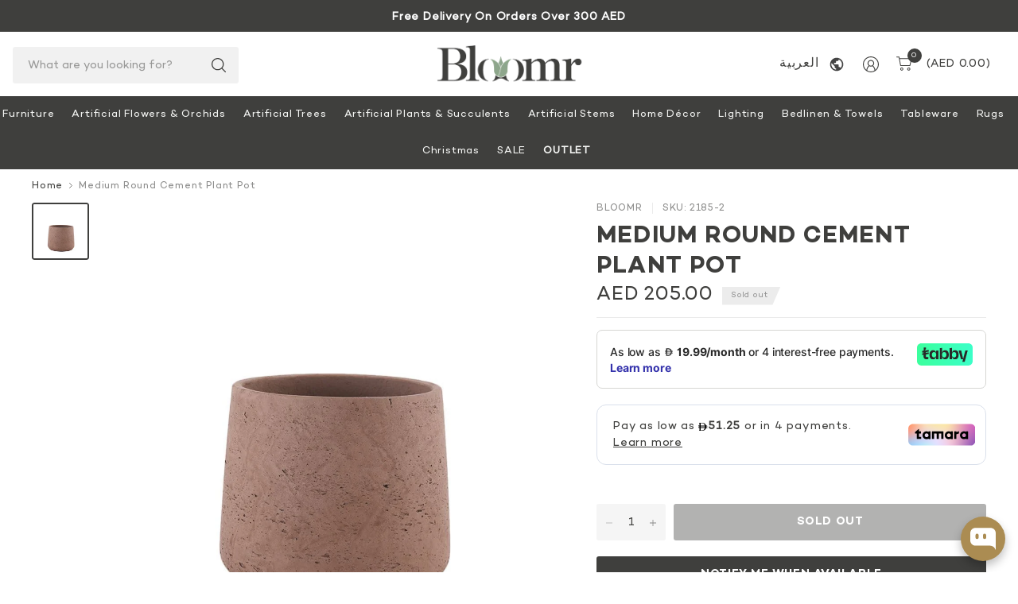

--- FILE ---
content_type: text/html; charset=utf-8
request_url: https://www.bloomr.com/products/medium-round-plant-cement-pot-1
body_size: 59841
content:
<!doctype html><html class="no-js" lang="en" dir="ltr">
<head>
    <script>
    window.Shopify = window.Shopify || {theme: {id: 145833099426, role: 'main' } };
    window._template = {
        directory: "",
        name: "product",
        suffix: ""
    };
  </script>

	<!-- Anti-flickering script -->
<script>
var  timeout = 3000; // Timeout value to remove the flicker (in milliseconds)
!function(h,i,d,e){var  t,n=h.createElement("style");n.id=e,n.innerHTML="body{opacity:0}",h.head.appendChild(n),t=d,i.rmfk=function(){var  t=h.getElementById(e);t&&t.parentNode.removeChild(t)},setTimeout(i.rmfk,t)}(document,window,timeout,"abhide");
</script>

<!-- Mida A/B Testing Script -->
<script type="text/javascript" async src="https://cdn.mida.so/js/optimize.js?key=ryMZOEQ6R23V6BljzpgDW7"></script>

<style>

.variant-a{
    display: contents;
}

.variant-b{
  display: none !important;
}

body:not(.variant_b_usps_in_cart){
    .cart-usps{
        display: none;
    }
}


body:not(.variant_b_faq_pdp){
  section:has(.pdp-faq){
    display:none;
  }
}

body.variant_b_compact_pdp.template-product{
  @media screen and (max-width: 768px){
    .promotion-bar{
      display: none;
    }
    &:not(.search-open) .searchform{
      display: none;
    }


    .product-information--inner{
      display: flex;
      flex-direction: column;
      padding-top: 16px;
      > *{
        order: 2;
      }
    }



    #TabbyPromo,
    .usps
    {
      order: 1 !important;
    }

    .product--title-container--mobile-false,
    .product--vendor-sku,
    variant-selects,
    .product-inventory-notice--wrapper{
      order: 0 !important;
    }

    div:has(>.product-form){
      order: 0;
      .product-form{
        margin-top: 10px;
      }
    }

    .usps{
      margin-bottom: 20px;
    }

    .product--title-container{
      position: relative;
      z-index: 1;
      .badges{
        position: absolute;
        top: 0;
        right: 0;
      }
    }

  }
}

</style>


	<meta charset="utf-8">
	<meta http-equiv="X-UA-Compatible" content="IE=edge,chrome=1">
	<meta name="viewport" content="width=device-width, initial-scale=1, maimum-scale=5, viewport-fit=cover">
	<meta name="theme-color" content="#ffffff">
	<link rel="canonical" href="https://www.bloomr.com/products/medium-round-plant-cement-pot-1">
	<link rel="preconnect" href="https://cdn.shopify.com" crossorigin>
	<link href="//www.bloomr.com/cdn/shop/t/232/assets/app.css?v=74705871209241380961766651269" as="style" rel="preload">
<link href="//www.bloomr.com/cdn/shop/t/232/assets/product.css?v=118122690759522929571766651269" as="style" rel="preload">
<link rel="preload" as="image" href="//www.bloomr.com/cdn/shop/products/bloomr-medium-round-cement-plant-pot-artificial-flowers-artificial-trees-artificial-plants-dubai-saudi-arabia-uae-7643488649275.jpg?v=1736313548&width=375" imagesrcset="//www.bloomr.com/cdn/shop/products/bloomr-medium-round-cement-plant-pot-artificial-flowers-artificial-trees-artificial-plants-dubai-saudi-arabia-uae-7643488649275.jpg?v=1736313548&width=375 375w,//www.bloomr.com/cdn/shop/products/bloomr-medium-round-cement-plant-pot-artificial-flowers-artificial-trees-artificial-plants-dubai-saudi-arabia-uae-7643488649275.jpg?v=1736313548&width=690 690w,//www.bloomr.com/cdn/shop/products/bloomr-medium-round-cement-plant-pot-artificial-flowers-artificial-trees-artificial-plants-dubai-saudi-arabia-uae-7643488649275.jpg?v=1736313548&width=1380 1380w" imagesizes="auto">

<link href="//www.bloomr.com/cdn/shop/t/232/assets/vendor.js?v=41477546860483910021766651269" as="script" rel="preload">
<link href="//www.bloomr.com/cdn/shop/t/232/assets/app.js?v=166952380614024973531766651269" as="script" rel="preload">
<link href="//www.bloomr.com/cdn/shop/t/232/assets/slideshow-vendor.js?v=73088757285059381971766651269" as="script" rel="preload">
<link href="//www.bloomr.com/cdn/shop/t/232/assets/product.js?v=20601914627773463321766651269" as="script" rel="preload">


<script>
window.lazySizesConfig = window.lazySizesConfig || {};
window.lazySizesConfig.expand = 250;
window.lazySizesConfig.loadMode = 1;
window.lazySizesConfig.loadHidden = false;
</script>


	<link rel="icon" type="image/png" href="//www.bloomr.com/cdn/shop/files/bloomr-favicon.png?crop=center&height=32&v=1734586385&width=32">

	<title>
	Medium Round Cement Plant Pot &ndash; Bloomr
	</title>

	
	<meta name="description" content="Crafted in weather-resistant cement, our Medium Round Plant Pot is ideal for indoor or outdoor use. Place a large shrub, bush, or faux tree in this contemporary planter for stability and to elevate the look of your real or artificial plant.  Height: 7.5&quot;/19.5cm Dia: 9&quot;/23cm">
	


<meta property="og:site_name" content="Bloomr">
<meta property="og:url" content="https://www.bloomr.com/products/medium-round-plant-cement-pot-1">
<meta property="og:title" content="Medium Round Cement Plant Pot">
<meta property="og:type" content="product">
<meta property="og:description" content="Crafted in weather-resistant cement, our Medium Round Plant Pot is ideal for indoor or outdoor use. Place a large shrub, bush, or faux tree in this contemporary planter for stability and to elevate the look of your real or artificial plant.  Height: 7.5&quot;/19.5cm Dia: 9&quot;/23cm"><meta property="og:image" content="http://www.bloomr.com/cdn/shop/products/bloomr-medium-round-cement-plant-pot-artificial-flowers-artificial-trees-artificial-plants-dubai-saudi-arabia-uae-7643488649275.jpg?v=1736313548">
  <meta property="og:image:secure_url" content="https://www.bloomr.com/cdn/shop/products/bloomr-medium-round-cement-plant-pot-artificial-flowers-artificial-trees-artificial-plants-dubai-saudi-arabia-uae-7643488649275.jpg?v=1736313548">
  <meta property="og:image:width" content="1024">
  <meta property="og:image:height" content="1024"><meta property="og:price:amount" content="205.00">
  <meta property="og:price:currency" content="AED"><meta name="twitter:card" content="summary_large_image">
<meta name="twitter:title" content="Medium Round Cement Plant Pot">
<meta name="twitter:description" content="Crafted in weather-resistant cement, our Medium Round Plant Pot is ideal for indoor or outdoor use. Place a large shrub, bush, or faux tree in this contemporary planter for stability and to elevate the look of your real or artificial plant.  Height: 7.5&quot;/19.5cm Dia: 9&quot;/23cm">


	<link href="//www.bloomr.com/cdn/shop/t/232/assets/app.css?v=74705871209241380961766651269" rel="stylesheet" type="text/css" media="all" />
<link href="//www.bloomr.com/cdn/shop/t/232/assets/product-grid.css?v=17715108464562929191766835774" rel="stylesheet" type="text/css" media="all" />
<link href="//www.bloomr.com/cdn/shop/t/232/assets/discount-code.css?v=51659493053573220001766651269" rel="stylesheet" type="text/css" media="all" />



	

	<style data-shopify>

  @font-face {
	font-family: "Campton-Book";
	src: url("https://cdn.shopify.com/s/files/1/1658/5307/files/Campton-Book.woff2") format("woff2");
}

  @font-face {
	font-family: "Campton-Bold";
	src: url("https://cdn.shopify.com/s/files/1/1658/5307/files/Campton-Bold.woff2") format("woff2");
}

  @font-face {
	font-family: "Majesti Banner Heavy";
	src: url("https://cdn.shopify.com/s/files/1/1658/5307/files/Majesti_Banner_Heavy.woff2") format("woff2");
}
  
	






    .image-with-text-overlay--heading, .gallery__item-content-heading {
		font-style: normal;
		font-weight: 500;
        font-family: "Majesti Banner Heavy", serif !important;
        line-height: 0.75 !important; /* Leading equivalent to 75% of the font size */
        font-kerning: auto !important; /* Enables kerning if supported by the browser */
        letter-spacing: 0.0em !important; /* Tracking of 0 units (converted to em) */
        text-transform: capitalize !important; /* Converts text to capitalized */      
    }
  
	h1,h2,h3,h4,h5,h6,
	.h1,.h2,.h3,.h4,.h5,.h6,
	.logolink.text-logo,
	.heading-font,
    .button,
	.h1-large,
	.customer-addresses .my-address .address-index {
		font-style: normal;
		font-weight: 500;
        font-family: "Campton-Bold", sans-serif;
        line-height: 0.9; /* Leading equivalent to 90% of the font size */
        font-kerning: auto; /* Enables kerning if supported by the browser */
        letter-spacing: 0.04em; /* Tracking of 40 units (converted to em) */
        text-transform: uppercase; /* Converts text to uppercase */
	}
	body,
	.body-font,
	.thb-product-detail .product-title {
		font-style: normal;
		font-weight: 400;
		font-family: "Campton-Book", sans-serif;
        line-height: 1.2; /* Leading equivalent to 120% of font size */
        font-kerning: auto; /* Enables kerning if supported by the browser */
        letter-spacing: 0.05em; /* Tracking of 5 units (convert as needed) */
        text-transform: none; /* Ensures Sentence Case (default) */ 
	}
	:root {
		--mobile-swipe-width: 75vw;
		--grid-width: 1350px;
		--grid-width-row: 1430px;
		--font-body-scale: 1.0;
		--font-body-line-height-scale: 1.0;
		--font-body-letter-spacing: -0.02em;
		--font-body-medium-weight: 500;
    --font-body-bold-weight: 700;
		--font-announcement-scale: 1.0;
		--font-heading-scale: 1.0;
		--font-heading-line-height-scale: 1.0;
		--font-heading-letter-spacing: -0.03em;
		--font-navigation-scale: 1.0;
		--font-product-title-scale: 1.0;
		--font-product-title-line-height-scale: 1.0;
		--button-letter-spacing: -0.03em;

		--button-border-radius: 3px;
		--textarea-border-radius: 3px;
		--general-border-radius: 3px;

		--bg-body: #ffffff;
		--bg-body-rgb: 255,255,255;
		--bg-body-darken: #f7f7f7;
		--payment-terms-background-color: #ffffff;
		--color-body: #3f3f3d;
		--color-body-rgb: 63,63,61;
		--color-border: rgba(var(--color-body-rgb),0.1);
		--color-heading: #3f3f3d;
		--color-heading-rgb: 63,63,61;
		--color-accent: #3f3f3d;
		--color-accent-rgb: 63,63,61;
		--color-overlay: #3f3f3d;
		--color-overlay-rgb: 63,63,61;
		--solid-button-background: #3f3f3d;
		--solid-button-background-hover: #2d2d2b;

		--section-spacing-mobile: 15px;
		--section-spacing-desktop: 25px;

		--color-announcement-bar-text: #3f3f3d;
		--color-announcement-bar-bg: #ffffff;

		--color-header-bg: #ffffff;
		--color-header-bg-rgb: 255,255,255;
		--color-header-text: #3f3f3d;
		--color-header-text-rgb: 63,63,61;
		--color-header-border: rgba(var(--color-header-text-rgb), 0.1);

		--color-price: #3f3f3d;
		--color-price-discounted: #cd2026;

		--shopify-accelerated-checkout-button-block-size: 46px;
		--shopify-accelerated-checkout-inline-alignment: center;
		--shopify-accelerated-checkout-skeleton-animation-duration: 0.25s;
		--shopify-accelerated-checkout-button-border-radius: 3px;--color-star: #341822;--color-inventory-instock: #8ea68b;--color-inventory-lowstock: #FB9E5B;--color-badge-sold-out: #ececec;
			--color-badge-sold-out-text: #939393;--color-badge-sale: #f2adb0;
			--color-badge-sale-text: #cd2026;--color-badge-preorder: #f0f2ff;
			--color-badge-preorder-text: #3D5CFF;--color-footer-text: #f4f5f3;
		--color-footer-text-rgb: 244,245,243;
		--color-footer-bg: #3f3f3d;
	}.badge.new{
				--color-badge: #f0f3f0;
				--color-badge-text: #8ea68b;
			}
		
.badge.best-seller{
				--color-badge: #ffffff;
				--color-badge-text: #c693a1;
			}
		


</style>


	<script>
		window.theme = window.theme || {};
		theme = {
			settings: {
				money_with_currency_format:"\u003cspan class=\"money\"\u003eAED {{amount}}\u003c\/span\u003e",
				cart_drawer:true,
				product_id: 1964818661435,
			},
			routes: {
				root_url: '/',
				cart_url: '/cart',
				cart_add_url: '/cart/add',
				search_url: '/search',
				cart_change_url: '/cart/change',
				cart_update_url: '/cart/update',
				predictive_search_url: '/search/suggest',
			},
			variantStrings: {
        addToCart: `Add to cart`,
        soldOut: `Sold out`,
        unavailable: `Unavailable`,
        preOrder: `Pre-order`,
      },
			strings: {
				requiresTerms: `You must agree with the terms and conditions of sales to check out`,
				showMore: `Show more`,
				showLess: `Show less`,
				showFilters: `Show filters`,
				hideFilters: `Hide filters`,
				shippingEstimatorNoResults: `Sorry, we do not ship to your address.`,
				shippingEstimatorOneResult: `There is one shipping rate for your address:`,
				shippingEstimatorMultipleResults: `There are several shipping rates for your address:`,
				shippingEstimatorError: `One or more error occurred while retrieving shipping rates:`
			}
		};
	</script>
	<script>window.performance && window.performance.mark && window.performance.mark('shopify.content_for_header.start');</script><meta name="facebook-domain-verification" content="h7q3phj0hn9w6wohrp6mzzkukqa4eh">
<meta name="google-site-verification" content="39SO1sRwqLT8mPN-BRhxPEGSkkw-vSJ5RP7kh8gQ5ck">
<meta id="shopify-digital-wallet" name="shopify-digital-wallet" content="/16585307/digital_wallets/dialog">
<link rel="alternate" hreflang="x-default" href="https://www.bloomr.com/products/medium-round-plant-cement-pot-1">
<link rel="alternate" hreflang="en-AE" href="https://www.bloomr.com/products/medium-round-plant-cement-pot-1">
<link rel="alternate" hreflang="ar-AE" href="https://www.bloomr.com/ar/products/medium-round-plant-cement-pot-1">
<link rel="alternate" hreflang="ru-AE" href="https://www.bloomr.com/ru/products/medium-round-plant-cement-pot-1">
<link rel="alternate" type="application/json+oembed" href="https://www.bloomr.com/products/medium-round-plant-cement-pot-1.oembed">
<script async="async" src="/checkouts/internal/preloads.js?locale=en-AE"></script>
<script id="shopify-features" type="application/json">{"accessToken":"7c13f78bb53771eb959c69f5c47ef0fb","betas":["rich-media-storefront-analytics"],"domain":"www.bloomr.com","predictiveSearch":true,"shopId":16585307,"locale":"en"}</script>
<script>var Shopify = Shopify || {};
Shopify.shop = "bloomr-dubai.myshopify.com";
Shopify.locale = "en";
Shopify.currency = {"active":"AED","rate":"1.0"};
Shopify.country = "AE";
Shopify.theme = {"name":"December 25, 2025","id":145833099426,"schema_name":"Pinnacle","schema_version":"3.0.0","theme_store_id":null,"role":"main"};
Shopify.theme.handle = "null";
Shopify.theme.style = {"id":null,"handle":null};
Shopify.cdnHost = "www.bloomr.com/cdn";
Shopify.routes = Shopify.routes || {};
Shopify.routes.root = "/";</script>
<script type="module">!function(o){(o.Shopify=o.Shopify||{}).modules=!0}(window);</script>
<script>!function(o){function n(){var o=[];function n(){o.push(Array.prototype.slice.apply(arguments))}return n.q=o,n}var t=o.Shopify=o.Shopify||{};t.loadFeatures=n(),t.autoloadFeatures=n()}(window);</script>
<script id="shop-js-analytics" type="application/json">{"pageType":"product"}</script>
<script defer="defer" async type="module" src="//www.bloomr.com/cdn/shopifycloud/shop-js/modules/v2/client.init-shop-cart-sync_DtuiiIyl.en.esm.js"></script>
<script defer="defer" async type="module" src="//www.bloomr.com/cdn/shopifycloud/shop-js/modules/v2/chunk.common_CUHEfi5Q.esm.js"></script>
<script type="module">
  await import("//www.bloomr.com/cdn/shopifycloud/shop-js/modules/v2/client.init-shop-cart-sync_DtuiiIyl.en.esm.js");
await import("//www.bloomr.com/cdn/shopifycloud/shop-js/modules/v2/chunk.common_CUHEfi5Q.esm.js");

  window.Shopify.SignInWithShop?.initShopCartSync?.({"fedCMEnabled":true,"windoidEnabled":true});

</script>
<script>(function() {
  var isLoaded = false;
  function asyncLoad() {
    if (isLoaded) return;
    isLoaded = true;
    var urls = ["https:\/\/intg.snapchat.com\/shopify\/shopify-scevent-init.js?id=20cea66d-05c0-4d9a-9329-a59a0c6f5b98\u0026shop=bloomr-dubai.myshopify.com","https:\/\/script.app.flomllr.com\/controller.js?stamp=1733421512186\u0026shop=bloomr-dubai.myshopify.com","https:\/\/nudgify.ams3.cdn.digitaloceanspaces.com\/shopify.js?uuid=e168d1d0-d345-4012-84c7-c840e0f8c0be\u0026shop=bloomr-dubai.myshopify.com"];
    for (var i = 0; i < urls.length; i++) {
      var s = document.createElement('script');
      s.type = 'text/javascript';
      s.async = true;
      s.src = urls[i];
      var x = document.getElementsByTagName('script')[0];
      x.parentNode.insertBefore(s, x);
    }
  };
  if(window.attachEvent) {
    window.attachEvent('onload', asyncLoad);
  } else {
    window.addEventListener('load', asyncLoad, false);
  }
})();</script>
<script id="__st">var __st={"a":16585307,"offset":14400,"reqid":"6320c539-fbcf-400c-84ed-107dc3a1fc68-1767570614","pageurl":"www.bloomr.com\/products\/medium-round-plant-cement-pot-1","u":"be79cd043b93","p":"product","rtyp":"product","rid":1964818661435};</script>
<script>window.ShopifyPaypalV4VisibilityTracking = true;</script>
<script id="captcha-bootstrap">!function(){'use strict';const t='contact',e='account',n='new_comment',o=[[t,t],['blogs',n],['comments',n],[t,'customer']],c=[[e,'customer_login'],[e,'guest_login'],[e,'recover_customer_password'],[e,'create_customer']],r=t=>t.map((([t,e])=>`form[action*='/${t}']:not([data-nocaptcha='true']) input[name='form_type'][value='${e}']`)).join(','),a=t=>()=>t?[...document.querySelectorAll(t)].map((t=>t.form)):[];function s(){const t=[...o],e=r(t);return a(e)}const i='password',u='form_key',d=['recaptcha-v3-token','g-recaptcha-response','h-captcha-response',i],f=()=>{try{return window.sessionStorage}catch{return}},m='__shopify_v',_=t=>t.elements[u];function p(t,e,n=!1){try{const o=window.sessionStorage,c=JSON.parse(o.getItem(e)),{data:r}=function(t){const{data:e,action:n}=t;return t[m]||n?{data:e,action:n}:{data:t,action:n}}(c);for(const[e,n]of Object.entries(r))t.elements[e]&&(t.elements[e].value=n);n&&o.removeItem(e)}catch(o){console.error('form repopulation failed',{error:o})}}const l='form_type',E='cptcha';function T(t){t.dataset[E]=!0}const w=window,h=w.document,L='Shopify',v='ce_forms',y='captcha';let A=!1;((t,e)=>{const n=(g='f06e6c50-85a8-45c8-87d0-21a2b65856fe',I='https://cdn.shopify.com/shopifycloud/storefront-forms-hcaptcha/ce_storefront_forms_captcha_hcaptcha.v1.5.2.iife.js',D={infoText:'Protected by hCaptcha',privacyText:'Privacy',termsText:'Terms'},(t,e,n)=>{const o=w[L][v],c=o.bindForm;if(c)return c(t,g,e,D).then(n);var r;o.q.push([[t,g,e,D],n]),r=I,A||(h.body.append(Object.assign(h.createElement('script'),{id:'captcha-provider',async:!0,src:r})),A=!0)});var g,I,D;w[L]=w[L]||{},w[L][v]=w[L][v]||{},w[L][v].q=[],w[L][y]=w[L][y]||{},w[L][y].protect=function(t,e){n(t,void 0,e),T(t)},Object.freeze(w[L][y]),function(t,e,n,w,h,L){const[v,y,A,g]=function(t,e,n){const i=e?o:[],u=t?c:[],d=[...i,...u],f=r(d),m=r(i),_=r(d.filter((([t,e])=>n.includes(e))));return[a(f),a(m),a(_),s()]}(w,h,L),I=t=>{const e=t.target;return e instanceof HTMLFormElement?e:e&&e.form},D=t=>v().includes(t);t.addEventListener('submit',(t=>{const e=I(t);if(!e)return;const n=D(e)&&!e.dataset.hcaptchaBound&&!e.dataset.recaptchaBound,o=_(e),c=g().includes(e)&&(!o||!o.value);(n||c)&&t.preventDefault(),c&&!n&&(function(t){try{if(!f())return;!function(t){const e=f();if(!e)return;const n=_(t);if(!n)return;const o=n.value;o&&e.removeItem(o)}(t);const e=Array.from(Array(32),(()=>Math.random().toString(36)[2])).join('');!function(t,e){_(t)||t.append(Object.assign(document.createElement('input'),{type:'hidden',name:u})),t.elements[u].value=e}(t,e),function(t,e){const n=f();if(!n)return;const o=[...t.querySelectorAll(`input[type='${i}']`)].map((({name:t})=>t)),c=[...d,...o],r={};for(const[a,s]of new FormData(t).entries())c.includes(a)||(r[a]=s);n.setItem(e,JSON.stringify({[m]:1,action:t.action,data:r}))}(t,e)}catch(e){console.error('failed to persist form',e)}}(e),e.submit())}));const S=(t,e)=>{t&&!t.dataset[E]&&(n(t,e.some((e=>e===t))),T(t))};for(const o of['focusin','change'])t.addEventListener(o,(t=>{const e=I(t);D(e)&&S(e,y())}));const B=e.get('form_key'),M=e.get(l),P=B&&M;t.addEventListener('DOMContentLoaded',(()=>{const t=y();if(P)for(const e of t)e.elements[l].value===M&&p(e,B);[...new Set([...A(),...v().filter((t=>'true'===t.dataset.shopifyCaptcha))])].forEach((e=>S(e,t)))}))}(h,new URLSearchParams(w.location.search),n,t,e,['guest_login'])})(!0,!0)}();</script>
<script integrity="sha256-4kQ18oKyAcykRKYeNunJcIwy7WH5gtpwJnB7kiuLZ1E=" data-source-attribution="shopify.loadfeatures" defer="defer" src="//www.bloomr.com/cdn/shopifycloud/storefront/assets/storefront/load_feature-a0a9edcb.js" crossorigin="anonymous"></script>
<script data-source-attribution="shopify.dynamic_checkout.dynamic.init">var Shopify=Shopify||{};Shopify.PaymentButton=Shopify.PaymentButton||{isStorefrontPortableWallets:!0,init:function(){window.Shopify.PaymentButton.init=function(){};var t=document.createElement("script");t.src="https://www.bloomr.com/cdn/shopifycloud/portable-wallets/latest/portable-wallets.en.js",t.type="module",document.head.appendChild(t)}};
</script>
<script data-source-attribution="shopify.dynamic_checkout.buyer_consent">
  function portableWalletsHideBuyerConsent(e){var t=document.getElementById("shopify-buyer-consent"),n=document.getElementById("shopify-subscription-policy-button");t&&n&&(t.classList.add("hidden"),t.setAttribute("aria-hidden","true"),n.removeEventListener("click",e))}function portableWalletsShowBuyerConsent(e){var t=document.getElementById("shopify-buyer-consent"),n=document.getElementById("shopify-subscription-policy-button");t&&n&&(t.classList.remove("hidden"),t.removeAttribute("aria-hidden"),n.addEventListener("click",e))}window.Shopify?.PaymentButton&&(window.Shopify.PaymentButton.hideBuyerConsent=portableWalletsHideBuyerConsent,window.Shopify.PaymentButton.showBuyerConsent=portableWalletsShowBuyerConsent);
</script>
<script data-source-attribution="shopify.dynamic_checkout.cart.bootstrap">document.addEventListener("DOMContentLoaded",(function(){function t(){return document.querySelector("shopify-accelerated-checkout-cart, shopify-accelerated-checkout")}if(t())Shopify.PaymentButton.init();else{new MutationObserver((function(e,n){t()&&(Shopify.PaymentButton.init(),n.disconnect())})).observe(document.body,{childList:!0,subtree:!0})}}));
</script>

<script>window.performance && window.performance.mark && window.performance.mark('shopify.content_for_header.end');</script> <!-- Header hook for plugins -->

	<script>document.documentElement.className = document.documentElement.className.replace('no-js', 'js');</script>
	

<script type="text/javascript">
    (function(c,l,a,r,i,t,y){
        c[a]=c[a]||function(){(c[a].q=c[a].q||[]).push(arguments)};
        t=l.createElement(r);t.async=1;t.src="https://www.clarity.ms/tag/"+i;
        y=l.getElementsByTagName(r)[0];y.parentNode.insertBefore(t,y);
    })(window, document, "clarity", "script", "qpm18bi1f5");
</script>
<!-- BEGIN app block: shopify://apps/klaviyo-email-marketing-sms/blocks/klaviyo-onsite-embed/2632fe16-c075-4321-a88b-50b567f42507 -->












  <script async src="https://static.klaviyo.com/onsite/js/KTwi6M/klaviyo.js?company_id=KTwi6M"></script>
  <script>!function(){if(!window.klaviyo){window._klOnsite=window._klOnsite||[];try{window.klaviyo=new Proxy({},{get:function(n,i){return"push"===i?function(){var n;(n=window._klOnsite).push.apply(n,arguments)}:function(){for(var n=arguments.length,o=new Array(n),w=0;w<n;w++)o[w]=arguments[w];var t="function"==typeof o[o.length-1]?o.pop():void 0,e=new Promise((function(n){window._klOnsite.push([i].concat(o,[function(i){t&&t(i),n(i)}]))}));return e}}})}catch(n){window.klaviyo=window.klaviyo||[],window.klaviyo.push=function(){var n;(n=window._klOnsite).push.apply(n,arguments)}}}}();</script>

  
    <script id="viewed_product">
      if (item == null) {
        var _learnq = _learnq || [];

        var MetafieldReviews = null
        var MetafieldYotpoRating = null
        var MetafieldYotpoCount = null
        var MetafieldLooxRating = null
        var MetafieldLooxCount = null
        var okendoProduct = null
        var okendoProductReviewCount = null
        var okendoProductReviewAverageValue = null
        try {
          // The following fields are used for Customer Hub recently viewed in order to add reviews.
          // This information is not part of __kla_viewed. Instead, it is part of __kla_viewed_reviewed_items
          MetafieldReviews = {};
          MetafieldYotpoRating = null
          MetafieldYotpoCount = null
          MetafieldLooxRating = null
          MetafieldLooxCount = null

          okendoProduct = null
          // If the okendo metafield is not legacy, it will error, which then requires the new json formatted data
          if (okendoProduct && 'error' in okendoProduct) {
            okendoProduct = null
          }
          okendoProductReviewCount = okendoProduct ? okendoProduct.reviewCount : null
          okendoProductReviewAverageValue = okendoProduct ? okendoProduct.reviewAverageValue : null
        } catch (error) {
          console.error('Error in Klaviyo onsite reviews tracking:', error);
        }

        var item = {
          Name: "Medium Round Cement Plant Pot",
          ProductID: 1964818661435,
          Categories: ["Artificial Botanicals","Bloomr Under 300 AED","Our newest products","Planters \u0026 Vases","Tree \u0026 Plant Pots","TreePotsB"],
          ImageURL: "https://www.bloomr.com/cdn/shop/products/bloomr-medium-round-cement-plant-pot-artificial-flowers-artificial-trees-artificial-plants-dubai-saudi-arabia-uae-7643488649275_grande.jpg?v=1736313548",
          URL: "https://www.bloomr.com/products/medium-round-plant-cement-pot-1",
          Brand: "Bloomr",
          Price: "AED 205.00",
          Value: "205.00",
          CompareAtPrice: "AED 0.00"
        };
        _learnq.push(['track', 'Viewed Product', item]);
        _learnq.push(['trackViewedItem', {
          Title: item.Name,
          ItemId: item.ProductID,
          Categories: item.Categories,
          ImageUrl: item.ImageURL,
          Url: item.URL,
          Metadata: {
            Brand: item.Brand,
            Price: item.Price,
            Value: item.Value,
            CompareAtPrice: item.CompareAtPrice
          },
          metafields:{
            reviews: MetafieldReviews,
            yotpo:{
              rating: MetafieldYotpoRating,
              count: MetafieldYotpoCount,
            },
            loox:{
              rating: MetafieldLooxRating,
              count: MetafieldLooxCount,
            },
            okendo: {
              rating: okendoProductReviewAverageValue,
              count: okendoProductReviewCount,
            }
          }
        }]);
      }
    </script>
  




  <script>
    window.klaviyoReviewsProductDesignMode = false
  </script>







<!-- END app block --><script src="https://cdn.shopify.com/extensions/019b7231-7110-78fc-9337-b60054905113/avada-app-136/assets/chatty.js" type="text/javascript" defer="defer"></script>
<link href="https://monorail-edge.shopifysvc.com" rel="dns-prefetch">
<script>(function(){if ("sendBeacon" in navigator && "performance" in window) {try {var session_token_from_headers = performance.getEntriesByType('navigation')[0].serverTiming.find(x => x.name == '_s').description;} catch {var session_token_from_headers = undefined;}var session_cookie_matches = document.cookie.match(/_shopify_s=([^;]*)/);var session_token_from_cookie = session_cookie_matches && session_cookie_matches.length === 2 ? session_cookie_matches[1] : "";var session_token = session_token_from_headers || session_token_from_cookie || "";function handle_abandonment_event(e) {var entries = performance.getEntries().filter(function(entry) {return /monorail-edge.shopifysvc.com/.test(entry.name);});if (!window.abandonment_tracked && entries.length === 0) {window.abandonment_tracked = true;var currentMs = Date.now();var navigation_start = performance.timing.navigationStart;var payload = {shop_id: 16585307,url: window.location.href,navigation_start,duration: currentMs - navigation_start,session_token,page_type: "product"};window.navigator.sendBeacon("https://monorail-edge.shopifysvc.com/v1/produce", JSON.stringify({schema_id: "online_store_buyer_site_abandonment/1.1",payload: payload,metadata: {event_created_at_ms: currentMs,event_sent_at_ms: currentMs}}));}}window.addEventListener('pagehide', handle_abandonment_event);}}());</script>
<script id="web-pixels-manager-setup">(function e(e,d,r,n,o){if(void 0===o&&(o={}),!Boolean(null===(a=null===(i=window.Shopify)||void 0===i?void 0:i.analytics)||void 0===a?void 0:a.replayQueue)){var i,a;window.Shopify=window.Shopify||{};var t=window.Shopify;t.analytics=t.analytics||{};var s=t.analytics;s.replayQueue=[],s.publish=function(e,d,r){return s.replayQueue.push([e,d,r]),!0};try{self.performance.mark("wpm:start")}catch(e){}var l=function(){var e={modern:/Edge?\/(1{2}[4-9]|1[2-9]\d|[2-9]\d{2}|\d{4,})\.\d+(\.\d+|)|Firefox\/(1{2}[4-9]|1[2-9]\d|[2-9]\d{2}|\d{4,})\.\d+(\.\d+|)|Chrom(ium|e)\/(9{2}|\d{3,})\.\d+(\.\d+|)|(Maci|X1{2}).+ Version\/(15\.\d+|(1[6-9]|[2-9]\d|\d{3,})\.\d+)([,.]\d+|)( \(\w+\)|)( Mobile\/\w+|) Safari\/|Chrome.+OPR\/(9{2}|\d{3,})\.\d+\.\d+|(CPU[ +]OS|iPhone[ +]OS|CPU[ +]iPhone|CPU IPhone OS|CPU iPad OS)[ +]+(15[._]\d+|(1[6-9]|[2-9]\d|\d{3,})[._]\d+)([._]\d+|)|Android:?[ /-](13[3-9]|1[4-9]\d|[2-9]\d{2}|\d{4,})(\.\d+|)(\.\d+|)|Android.+Firefox\/(13[5-9]|1[4-9]\d|[2-9]\d{2}|\d{4,})\.\d+(\.\d+|)|Android.+Chrom(ium|e)\/(13[3-9]|1[4-9]\d|[2-9]\d{2}|\d{4,})\.\d+(\.\d+|)|SamsungBrowser\/([2-9]\d|\d{3,})\.\d+/,legacy:/Edge?\/(1[6-9]|[2-9]\d|\d{3,})\.\d+(\.\d+|)|Firefox\/(5[4-9]|[6-9]\d|\d{3,})\.\d+(\.\d+|)|Chrom(ium|e)\/(5[1-9]|[6-9]\d|\d{3,})\.\d+(\.\d+|)([\d.]+$|.*Safari\/(?![\d.]+ Edge\/[\d.]+$))|(Maci|X1{2}).+ Version\/(10\.\d+|(1[1-9]|[2-9]\d|\d{3,})\.\d+)([,.]\d+|)( \(\w+\)|)( Mobile\/\w+|) Safari\/|Chrome.+OPR\/(3[89]|[4-9]\d|\d{3,})\.\d+\.\d+|(CPU[ +]OS|iPhone[ +]OS|CPU[ +]iPhone|CPU IPhone OS|CPU iPad OS)[ +]+(10[._]\d+|(1[1-9]|[2-9]\d|\d{3,})[._]\d+)([._]\d+|)|Android:?[ /-](13[3-9]|1[4-9]\d|[2-9]\d{2}|\d{4,})(\.\d+|)(\.\d+|)|Mobile Safari.+OPR\/([89]\d|\d{3,})\.\d+\.\d+|Android.+Firefox\/(13[5-9]|1[4-9]\d|[2-9]\d{2}|\d{4,})\.\d+(\.\d+|)|Android.+Chrom(ium|e)\/(13[3-9]|1[4-9]\d|[2-9]\d{2}|\d{4,})\.\d+(\.\d+|)|Android.+(UC? ?Browser|UCWEB|U3)[ /]?(15\.([5-9]|\d{2,})|(1[6-9]|[2-9]\d|\d{3,})\.\d+)\.\d+|SamsungBrowser\/(5\.\d+|([6-9]|\d{2,})\.\d+)|Android.+MQ{2}Browser\/(14(\.(9|\d{2,})|)|(1[5-9]|[2-9]\d|\d{3,})(\.\d+|))(\.\d+|)|K[Aa][Ii]OS\/(3\.\d+|([4-9]|\d{2,})\.\d+)(\.\d+|)/},d=e.modern,r=e.legacy,n=navigator.userAgent;return n.match(d)?"modern":n.match(r)?"legacy":"unknown"}(),u="modern"===l?"modern":"legacy",c=(null!=n?n:{modern:"",legacy:""})[u],f=function(e){return[e.baseUrl,"/wpm","/b",e.hashVersion,"modern"===e.buildTarget?"m":"l",".js"].join("")}({baseUrl:d,hashVersion:r,buildTarget:u}),m=function(e){var d=e.version,r=e.bundleTarget,n=e.surface,o=e.pageUrl,i=e.monorailEndpoint;return{emit:function(e){var a=e.status,t=e.errorMsg,s=(new Date).getTime(),l=JSON.stringify({metadata:{event_sent_at_ms:s},events:[{schema_id:"web_pixels_manager_load/3.1",payload:{version:d,bundle_target:r,page_url:o,status:a,surface:n,error_msg:t},metadata:{event_created_at_ms:s}}]});if(!i)return console&&console.warn&&console.warn("[Web Pixels Manager] No Monorail endpoint provided, skipping logging."),!1;try{return self.navigator.sendBeacon.bind(self.navigator)(i,l)}catch(e){}var u=new XMLHttpRequest;try{return u.open("POST",i,!0),u.setRequestHeader("Content-Type","text/plain"),u.send(l),!0}catch(e){return console&&console.warn&&console.warn("[Web Pixels Manager] Got an unhandled error while logging to Monorail."),!1}}}}({version:r,bundleTarget:l,surface:e.surface,pageUrl:self.location.href,monorailEndpoint:e.monorailEndpoint});try{o.browserTarget=l,function(e){var d=e.src,r=e.async,n=void 0===r||r,o=e.onload,i=e.onerror,a=e.sri,t=e.scriptDataAttributes,s=void 0===t?{}:t,l=document.createElement("script"),u=document.querySelector("head"),c=document.querySelector("body");if(l.async=n,l.src=d,a&&(l.integrity=a,l.crossOrigin="anonymous"),s)for(var f in s)if(Object.prototype.hasOwnProperty.call(s,f))try{l.dataset[f]=s[f]}catch(e){}if(o&&l.addEventListener("load",o),i&&l.addEventListener("error",i),u)u.appendChild(l);else{if(!c)throw new Error("Did not find a head or body element to append the script");c.appendChild(l)}}({src:f,async:!0,onload:function(){if(!function(){var e,d;return Boolean(null===(d=null===(e=window.Shopify)||void 0===e?void 0:e.analytics)||void 0===d?void 0:d.initialized)}()){var d=window.webPixelsManager.init(e)||void 0;if(d){var r=window.Shopify.analytics;r.replayQueue.forEach((function(e){var r=e[0],n=e[1],o=e[2];d.publishCustomEvent(r,n,o)})),r.replayQueue=[],r.publish=d.publishCustomEvent,r.visitor=d.visitor,r.initialized=!0}}},onerror:function(){return m.emit({status:"failed",errorMsg:"".concat(f," has failed to load")})},sri:function(e){var d=/^sha384-[A-Za-z0-9+/=]+$/;return"string"==typeof e&&d.test(e)}(c)?c:"",scriptDataAttributes:o}),m.emit({status:"loading"})}catch(e){m.emit({status:"failed",errorMsg:(null==e?void 0:e.message)||"Unknown error"})}}})({shopId: 16585307,storefrontBaseUrl: "https://www.bloomr.com",extensionsBaseUrl: "https://extensions.shopifycdn.com/cdn/shopifycloud/web-pixels-manager",monorailEndpoint: "https://monorail-edge.shopifysvc.com/unstable/produce_batch",surface: "storefront-renderer",enabledBetaFlags: ["2dca8a86","a0d5f9d2"],webPixelsConfigList: [{"id":"1556480162","configuration":"{\"swymApiEndpoint\":\"https:\/\/swymstore-v3pro-01.swymrelay.com\",\"swymTier\":\"v3pro-01\"}","eventPayloadVersion":"v1","runtimeContext":"STRICT","scriptVersion":"5b6f6917e306bc7f24523662663331c0","type":"APP","apiClientId":1350849,"privacyPurposes":["ANALYTICS","MARKETING","PREFERENCES"],"dataSharingAdjustments":{"protectedCustomerApprovalScopes":["read_customer_email","read_customer_name","read_customer_personal_data","read_customer_phone"]}},{"id":"1369735330","configuration":"{\"accountID\":\"KTwi6M\",\"webPixelConfig\":\"eyJlbmFibGVBZGRlZFRvQ2FydEV2ZW50cyI6IHRydWV9\"}","eventPayloadVersion":"v1","runtimeContext":"STRICT","scriptVersion":"524f6c1ee37bacdca7657a665bdca589","type":"APP","apiClientId":123074,"privacyPurposes":["ANALYTICS","MARKETING"],"dataSharingAdjustments":{"protectedCustomerApprovalScopes":["read_customer_address","read_customer_email","read_customer_name","read_customer_personal_data","read_customer_phone"]}},{"id":"1168998562","configuration":"{\"projectId\":\"qpm18bi1f5\"}","eventPayloadVersion":"v1","runtimeContext":"STRICT","scriptVersion":"737156edc1fafd4538f270df27821f1c","type":"APP","apiClientId":240074326017,"privacyPurposes":[],"capabilities":["advanced_dom_events"],"dataSharingAdjustments":{"protectedCustomerApprovalScopes":["read_customer_personal_data"]}},{"id":"1072005282","configuration":"{\"config\":\"{\\\"google_tag_ids\\\":[\\\"G-LSR9KTRT2E\\\",\\\"AW-829698611\\\",\\\"GT-TWZC3MQS\\\"],\\\"target_country\\\":\\\"AE\\\",\\\"gtag_events\\\":[{\\\"type\\\":\\\"begin_checkout\\\",\\\"action_label\\\":[\\\"G-LSR9KTRT2E\\\",\\\"AW-829698611\\\/s39jCMH6puQaELPk0IsD\\\"]},{\\\"type\\\":\\\"search\\\",\\\"action_label\\\":[\\\"G-LSR9KTRT2E\\\",\\\"AW-829698611\\\/FknACM36puQaELPk0IsD\\\"]},{\\\"type\\\":\\\"view_item\\\",\\\"action_label\\\":[\\\"G-LSR9KTRT2E\\\",\\\"AW-829698611\\\/kPLDCMr6puQaELPk0IsD\\\",\\\"MC-DKRBSS2J5Q\\\"]},{\\\"type\\\":\\\"purchase\\\",\\\"action_label\\\":[\\\"G-LSR9KTRT2E\\\",\\\"AW-829698611\\\/OJOFCL76puQaELPk0IsD\\\",\\\"MC-DKRBSS2J5Q\\\"]},{\\\"type\\\":\\\"page_view\\\",\\\"action_label\\\":[\\\"G-LSR9KTRT2E\\\",\\\"AW-829698611\\\/9KjKCMf6puQaELPk0IsD\\\",\\\"MC-DKRBSS2J5Q\\\"]},{\\\"type\\\":\\\"add_payment_info\\\",\\\"action_label\\\":[\\\"G-LSR9KTRT2E\\\",\\\"AW-829698611\\\/i_U9CND6puQaELPk0IsD\\\"]},{\\\"type\\\":\\\"add_to_cart\\\",\\\"action_label\\\":[\\\"G-LSR9KTRT2E\\\",\\\"AW-829698611\\\/Jc8eCMT6puQaELPk0IsD\\\"]}],\\\"enable_monitoring_mode\\\":false}\"}","eventPayloadVersion":"v1","runtimeContext":"OPEN","scriptVersion":"b2a88bafab3e21179ed38636efcd8a93","type":"APP","apiClientId":1780363,"privacyPurposes":[],"dataSharingAdjustments":{"protectedCustomerApprovalScopes":["read_customer_address","read_customer_email","read_customer_name","read_customer_personal_data","read_customer_phone"]}},{"id":"226197666","configuration":"{\"pixel_id\":\"1994634420797226\",\"pixel_type\":\"facebook_pixel\",\"metaapp_system_user_token\":\"-\"}","eventPayloadVersion":"v1","runtimeContext":"OPEN","scriptVersion":"ca16bc87fe92b6042fbaa3acc2fbdaa6","type":"APP","apiClientId":2329312,"privacyPurposes":["ANALYTICS","MARKETING","SALE_OF_DATA"],"dataSharingAdjustments":{"protectedCustomerApprovalScopes":["read_customer_address","read_customer_email","read_customer_name","read_customer_personal_data","read_customer_phone"]}},{"id":"9175202","configuration":"{\"pixelId\":\"20cea66d-05c0-4d9a-9329-a59a0c6f5b98\"}","eventPayloadVersion":"v1","runtimeContext":"STRICT","scriptVersion":"c119f01612c13b62ab52809eb08154bb","type":"APP","apiClientId":2556259,"privacyPurposes":["ANALYTICS","MARKETING","SALE_OF_DATA"],"dataSharingAdjustments":{"protectedCustomerApprovalScopes":["read_customer_address","read_customer_email","read_customer_name","read_customer_personal_data","read_customer_phone"]}},{"id":"149029026","eventPayloadVersion":"1","runtimeContext":"LAX","scriptVersion":"1","type":"CUSTOM","privacyPurposes":["ANALYTICS","MARKETING","SALE_OF_DATA"],"name":"Mida AB test tool"},{"id":"166035618","eventPayloadVersion":"1","runtimeContext":"LAX","scriptVersion":"1","type":"CUSTOM","privacyPurposes":[],"name":"Multifeeds"},{"id":"shopify-app-pixel","configuration":"{}","eventPayloadVersion":"v1","runtimeContext":"STRICT","scriptVersion":"0450","apiClientId":"shopify-pixel","type":"APP","privacyPurposes":["ANALYTICS","MARKETING"]},{"id":"shopify-custom-pixel","eventPayloadVersion":"v1","runtimeContext":"LAX","scriptVersion":"0450","apiClientId":"shopify-pixel","type":"CUSTOM","privacyPurposes":["ANALYTICS","MARKETING"]}],isMerchantRequest: false,initData: {"shop":{"name":"Bloomr","paymentSettings":{"currencyCode":"AED"},"myshopifyDomain":"bloomr-dubai.myshopify.com","countryCode":"AE","storefrontUrl":"https:\/\/www.bloomr.com"},"customer":null,"cart":null,"checkout":null,"productVariants":[{"price":{"amount":205.0,"currencyCode":"AED"},"product":{"title":"Medium Round Cement Plant Pot","vendor":"Bloomr","id":"1964818661435","untranslatedTitle":"Medium Round Cement Plant Pot","url":"\/products\/medium-round-plant-cement-pot-1","type":""},"id":"19437681508411","image":{"src":"\/\/www.bloomr.com\/cdn\/shop\/products\/bloomr-medium-round-cement-plant-pot-artificial-flowers-artificial-trees-artificial-plants-dubai-saudi-arabia-uae-7643488649275.jpg?v=1736313548"},"sku":"2185-2","title":"Default Title","untranslatedTitle":"Default Title"}],"purchasingCompany":null},},"https://www.bloomr.com/cdn","da62cc92w68dfea28pcf9825a4m392e00d0",{"modern":"","legacy":""},{"shopId":"16585307","storefrontBaseUrl":"https:\/\/www.bloomr.com","extensionBaseUrl":"https:\/\/extensions.shopifycdn.com\/cdn\/shopifycloud\/web-pixels-manager","surface":"storefront-renderer","enabledBetaFlags":"[\"2dca8a86\", \"a0d5f9d2\"]","isMerchantRequest":"false","hashVersion":"da62cc92w68dfea28pcf9825a4m392e00d0","publish":"custom","events":"[[\"page_viewed\",{}],[\"product_viewed\",{\"productVariant\":{\"price\":{\"amount\":205.0,\"currencyCode\":\"AED\"},\"product\":{\"title\":\"Medium Round Cement Plant Pot\",\"vendor\":\"Bloomr\",\"id\":\"1964818661435\",\"untranslatedTitle\":\"Medium Round Cement Plant Pot\",\"url\":\"\/products\/medium-round-plant-cement-pot-1\",\"type\":\"\"},\"id\":\"19437681508411\",\"image\":{\"src\":\"\/\/www.bloomr.com\/cdn\/shop\/products\/bloomr-medium-round-cement-plant-pot-artificial-flowers-artificial-trees-artificial-plants-dubai-saudi-arabia-uae-7643488649275.jpg?v=1736313548\"},\"sku\":\"2185-2\",\"title\":\"Default Title\",\"untranslatedTitle\":\"Default Title\"}}]]"});</script><script>
  window.ShopifyAnalytics = window.ShopifyAnalytics || {};
  window.ShopifyAnalytics.meta = window.ShopifyAnalytics.meta || {};
  window.ShopifyAnalytics.meta.currency = 'AED';
  var meta = {"product":{"id":1964818661435,"gid":"gid:\/\/shopify\/Product\/1964818661435","vendor":"Bloomr","type":"","handle":"medium-round-plant-cement-pot-1","variants":[{"id":19437681508411,"price":20500,"name":"Medium Round Cement Plant Pot","public_title":null,"sku":"2185-2"}],"remote":false},"page":{"pageType":"product","resourceType":"product","resourceId":1964818661435,"requestId":"6320c539-fbcf-400c-84ed-107dc3a1fc68-1767570614"}};
  for (var attr in meta) {
    window.ShopifyAnalytics.meta[attr] = meta[attr];
  }
</script>
<script class="analytics">
  (function () {
    var customDocumentWrite = function(content) {
      var jquery = null;

      if (window.jQuery) {
        jquery = window.jQuery;
      } else if (window.Checkout && window.Checkout.$) {
        jquery = window.Checkout.$;
      }

      if (jquery) {
        jquery('body').append(content);
      }
    };

    var hasLoggedConversion = function(token) {
      if (token) {
        return document.cookie.indexOf('loggedConversion=' + token) !== -1;
      }
      return false;
    }

    var setCookieIfConversion = function(token) {
      if (token) {
        var twoMonthsFromNow = new Date(Date.now());
        twoMonthsFromNow.setMonth(twoMonthsFromNow.getMonth() + 2);

        document.cookie = 'loggedConversion=' + token + '; expires=' + twoMonthsFromNow;
      }
    }

    var trekkie = window.ShopifyAnalytics.lib = window.trekkie = window.trekkie || [];
    if (trekkie.integrations) {
      return;
    }
    trekkie.methods = [
      'identify',
      'page',
      'ready',
      'track',
      'trackForm',
      'trackLink'
    ];
    trekkie.factory = function(method) {
      return function() {
        var args = Array.prototype.slice.call(arguments);
        args.unshift(method);
        trekkie.push(args);
        return trekkie;
      };
    };
    for (var i = 0; i < trekkie.methods.length; i++) {
      var key = trekkie.methods[i];
      trekkie[key] = trekkie.factory(key);
    }
    trekkie.load = function(config) {
      trekkie.config = config || {};
      trekkie.config.initialDocumentCookie = document.cookie;
      var first = document.getElementsByTagName('script')[0];
      var script = document.createElement('script');
      script.type = 'text/javascript';
      script.onerror = function(e) {
        var scriptFallback = document.createElement('script');
        scriptFallback.type = 'text/javascript';
        scriptFallback.onerror = function(error) {
                var Monorail = {
      produce: function produce(monorailDomain, schemaId, payload) {
        var currentMs = new Date().getTime();
        var event = {
          schema_id: schemaId,
          payload: payload,
          metadata: {
            event_created_at_ms: currentMs,
            event_sent_at_ms: currentMs
          }
        };
        return Monorail.sendRequest("https://" + monorailDomain + "/v1/produce", JSON.stringify(event));
      },
      sendRequest: function sendRequest(endpointUrl, payload) {
        // Try the sendBeacon API
        if (window && window.navigator && typeof window.navigator.sendBeacon === 'function' && typeof window.Blob === 'function' && !Monorail.isIos12()) {
          var blobData = new window.Blob([payload], {
            type: 'text/plain'
          });

          if (window.navigator.sendBeacon(endpointUrl, blobData)) {
            return true;
          } // sendBeacon was not successful

        } // XHR beacon

        var xhr = new XMLHttpRequest();

        try {
          xhr.open('POST', endpointUrl);
          xhr.setRequestHeader('Content-Type', 'text/plain');
          xhr.send(payload);
        } catch (e) {
          console.log(e);
        }

        return false;
      },
      isIos12: function isIos12() {
        return window.navigator.userAgent.lastIndexOf('iPhone; CPU iPhone OS 12_') !== -1 || window.navigator.userAgent.lastIndexOf('iPad; CPU OS 12_') !== -1;
      }
    };
    Monorail.produce('monorail-edge.shopifysvc.com',
      'trekkie_storefront_load_errors/1.1',
      {shop_id: 16585307,
      theme_id: 145833099426,
      app_name: "storefront",
      context_url: window.location.href,
      source_url: "//www.bloomr.com/cdn/s/trekkie.storefront.8f32c7f0b513e73f3235c26245676203e1209161.min.js"});

        };
        scriptFallback.async = true;
        scriptFallback.src = '//www.bloomr.com/cdn/s/trekkie.storefront.8f32c7f0b513e73f3235c26245676203e1209161.min.js';
        first.parentNode.insertBefore(scriptFallback, first);
      };
      script.async = true;
      script.src = '//www.bloomr.com/cdn/s/trekkie.storefront.8f32c7f0b513e73f3235c26245676203e1209161.min.js';
      first.parentNode.insertBefore(script, first);
    };
    trekkie.load(
      {"Trekkie":{"appName":"storefront","development":false,"defaultAttributes":{"shopId":16585307,"isMerchantRequest":null,"themeId":145833099426,"themeCityHash":"15134882560693113133","contentLanguage":"en","currency":"AED"},"isServerSideCookieWritingEnabled":true,"monorailRegion":"shop_domain","enabledBetaFlags":["65f19447"]},"Session Attribution":{},"S2S":{"facebookCapiEnabled":true,"source":"trekkie-storefront-renderer","apiClientId":580111}}
    );

    var loaded = false;
    trekkie.ready(function() {
      if (loaded) return;
      loaded = true;

      window.ShopifyAnalytics.lib = window.trekkie;

      var originalDocumentWrite = document.write;
      document.write = customDocumentWrite;
      try { window.ShopifyAnalytics.merchantGoogleAnalytics.call(this); } catch(error) {};
      document.write = originalDocumentWrite;

      window.ShopifyAnalytics.lib.page(null,{"pageType":"product","resourceType":"product","resourceId":1964818661435,"requestId":"6320c539-fbcf-400c-84ed-107dc3a1fc68-1767570614","shopifyEmitted":true});

      var match = window.location.pathname.match(/checkouts\/(.+)\/(thank_you|post_purchase)/)
      var token = match? match[1]: undefined;
      if (!hasLoggedConversion(token)) {
        setCookieIfConversion(token);
        window.ShopifyAnalytics.lib.track("Viewed Product",{"currency":"AED","variantId":19437681508411,"productId":1964818661435,"productGid":"gid:\/\/shopify\/Product\/1964818661435","name":"Medium Round Cement Plant Pot","price":"205.00","sku":"2185-2","brand":"Bloomr","variant":null,"category":"","nonInteraction":true,"remote":false},undefined,undefined,{"shopifyEmitted":true});
      window.ShopifyAnalytics.lib.track("monorail:\/\/trekkie_storefront_viewed_product\/1.1",{"currency":"AED","variantId":19437681508411,"productId":1964818661435,"productGid":"gid:\/\/shopify\/Product\/1964818661435","name":"Medium Round Cement Plant Pot","price":"205.00","sku":"2185-2","brand":"Bloomr","variant":null,"category":"","nonInteraction":true,"remote":false,"referer":"https:\/\/www.bloomr.com\/products\/medium-round-plant-cement-pot-1"});
      }
    });


        var eventsListenerScript = document.createElement('script');
        eventsListenerScript.async = true;
        eventsListenerScript.src = "//www.bloomr.com/cdn/shopifycloud/storefront/assets/shop_events_listener-3da45d37.js";
        document.getElementsByTagName('head')[0].appendChild(eventsListenerScript);

})();</script>
  <script>
  if (!window.ga || (window.ga && typeof window.ga !== 'function')) {
    window.ga = function ga() {
      (window.ga.q = window.ga.q || []).push(arguments);
      if (window.Shopify && window.Shopify.analytics && typeof window.Shopify.analytics.publish === 'function') {
        window.Shopify.analytics.publish("ga_stub_called", {}, {sendTo: "google_osp_migration"});
      }
      console.error("Shopify's Google Analytics stub called with:", Array.from(arguments), "\nSee https://help.shopify.com/manual/promoting-marketing/pixels/pixel-migration#google for more information.");
    };
    if (window.Shopify && window.Shopify.analytics && typeof window.Shopify.analytics.publish === 'function') {
      window.Shopify.analytics.publish("ga_stub_initialized", {}, {sendTo: "google_osp_migration"});
    }
  }
</script>
<script
  defer
  src="https://www.bloomr.com/cdn/shopifycloud/perf-kit/shopify-perf-kit-2.1.2.min.js"
  data-application="storefront-renderer"
  data-shop-id="16585307"
  data-render-region="gcp-us-central1"
  data-page-type="product"
  data-theme-instance-id="145833099426"
  data-theme-name="Pinnacle"
  data-theme-version="3.0.0"
  data-monorail-region="shop_domain"
  data-resource-timing-sampling-rate="10"
  data-shs="true"
  data-shs-beacon="true"
  data-shs-export-with-fetch="true"
  data-shs-logs-sample-rate="1"
  data-shs-beacon-endpoint="https://www.bloomr.com/api/collect"
></script>
</head><body class="variant_b_compact_pdp variant_b_faq_pdp variant_b_usps_in_cart variant_b_megamenu variant_b_usps button-uppercase-false navigation-uppercase-false product-title-uppercase-false compare-false template-product template-product">
	<a class="screen-reader-shortcut" href="#main-content">Skip to content</a>
	<div id="wrapper"><!-- BEGIN sections: header-group -->
<div id="shopify-section-sections--19103656673442__sliding_announcement_bar_UNbaiV" class="shopify-section shopify-section-group-header-group"><div class="sliding-announcement-bar 
  
  
  " data-section-id="sections--19103656673442__sliding_announcement_bar_UNbaiV">
  
  <div class="announcement-dots">
    
      <span class="dot active" data-index="0"></span>
    
      <span class="dot " data-index="1"></span>
    
  </div>

  <div class="announcement-container">
    
      <div class="announcement-item active" data-index="0">
        
          <a href="/collections" class="announcement-text">
            Free Delivery On Orders Over 300 AED
          </a>
        
      </div>
    
      <div class="announcement-item " data-index="1">
        
          <span class="announcement-text">Pay Later with Tabby</span>
        
      </div>
    
  </div>
</div>

<style>
  .sliding-announcement-bar {
    width: 100%;
    overflow: hidden;
    background: #3f3f3d;
    color: #ffffff;
    text-align: center;
    position: relative;
    display: flex;
    align-items: center;
    justify-content: center;
    transition: height 1.3s ease-in-out;
    min-height: 40px; /* Ensures visibility in the customizer */
  }

  .announcement-dots {
    position: absolute;
    left: 10px;
    display: flex;
    gap: 5px;
  }

  .dot {
    width: 8px;
    height: 8px;
    background: rgba(255, 255, 255, 0.5);
    border-radius: 50%;
    transition: background 0.3s ease;
  }

  .dot.active {
    background: #ffffff;
  }

  @media (max-width: 768px) {
    .dot {
      width: 5px;
      height: 5px;
    }
  }

  .announcement-container {
    display: flex;
    justify-content: center;
    align-items: center;
    width: 100%;
    position: relative;
    overflow: hidden;
    height: 100%;
  }

  .announcement-item {
    position: absolute;
    width: 100%;
    opacity: 0;
    transform: translateX(100%);
    display: flex;
    align-items: center;
    justify-content: center;
    height: 100%;
    white-space: nowrap;
  }

  .announcement-item.active {
    opacity: 1;
    transform: translateX(0);
    position: relative;
  }

  .announcement-text {
    font-weight: bold;
    text-transform: capitalize;
    font-size: 14px;
    line-height: 1.5;
    color: #ffffff !important;
    display: inline-block;
    text-align: center;
    width: 100%;
    padding-top: 3px;
  }

  .announcement-text a {
    color: #ffffff !important;
    text-decoration: none;
  }

  .announcement-text a:hover {
    color: #ffffff !important;
  }

  @media (max-width: 1023px) {
    .announcement-text {
      font-size: 12px;
    }
  }

  .hide-desktop {
    display: none !important;
  }

  @media (max-width: 768px) {
    .hide-mobile {
      display: none !important;
    }
  }
</style>

<script>
  document.addEventListener("DOMContentLoaded", function () {
    const announcements = document.querySelectorAll(".announcement-item");
    const dots = document.querySelectorAll(".dot");
    let currentIndex = 0;
    const switchTime = 3 * 1000;

    function showNextAnnouncement() {
      announcements.forEach(item => item.classList.remove("active", "previous"));
      dots.forEach(dot => dot.classList.remove("active"));

      const previousIndex = currentIndex;
      currentIndex = (currentIndex + 1) % announcements.length;

      announcements[previousIndex].classList.add("previous");
      announcements[currentIndex].classList.add("active");
      dots[currentIndex].classList.add("active");
    }

    if (announcements.length > 0) {
      setInterval(showNextAnnouncement, switchTime);
    }
  });
</script>

<style> #shopify-section-sections--19103656673442__sliding_announcement_bar_UNbaiV .announcement-dots {display: none;} </style></div><div id="shopify-section-sections--19103656673442__header" class="shopify-section shopify-section-group-header-group header-section"><theme-header
  id="header"
  class="header style1 header--shadow-small header--full-width"
><style data-shopify>:root {
    	--logo-height: 65px;
    	--logo-height-mobile: 55px;
    }
    
    .header-section {
    	position: static !important;
    }</style><style data-shopify>:root {
      --megamenu-bg-color: #3f3f3d;
      --megamenu-text-color: #f4f5f3;
      --megamenu-font-size: 13px;
      --megamenu-font-weight: 400;
      --megamenu-padding-top: 0px;
      --megamenu-padding-bottom: 0px;
      --secondary-menu-bg-color: #ffffff;
      --secondary-menu-text-color: #222222;
      --secondary-menu-font-size: 16px;
      --secondary-menu-font-weight: 600;
      --secondary-menu-padding-top: 14px;
      --secondary-menu-padding-bottom: 14px;
    }</style><div class="header--inner  "><div class="thb-header-mobile-left">
	<details class="mobile-toggle-wrapper">
		<summary class="mobile-toggle">
			<span></span>
			<span></span>
			<span></span>
		</summary><nav   id="mobile-menu" class="mobile-menu-drawer mobile-menu--a" role="dialog" tabindex="-1">
	<div class="mobile-menu-drawer--inner"><ul class="mobile-menu"><li><details class="link-container" open>
							<summary class="parent-link">Furniture<span>
<svg width="7" height="12" viewBox="0 0 7 12" fill="none">
<path d="M1 1L6 6L1 11" stroke="var(--color-header-text, --color-body)" stroke-linecap="round" stroke-linejoin="round"/>
</svg>
</span></summary>
							<ul class="sub-menu">
								<li class="parent-link-back">
									<button class="parent-link-back--button"><span>
<svg width="7" height="11" viewBox="0 0 7 11" fill="none">
<path d="M6 10.5L1 5.5L6 0.5" stroke="var(--color-header-text, --color-body)" stroke-linecap="round" stroke-linejoin="round"/>
</svg>
</span> Furniture</button>
								</li><li><a href="/collections/furniture" title="ALL FURNITURE">ALL FURNITURE</a></li><li><a href="/collections/sofas" title="Sofas">Sofas</a></li><li><a href="/collections/dining-chairs" title="Dining Chairs">Dining Chairs</a></li><li><a href="/collections/armchairs-lounge-chairs" title="Armchairs &amp; Lounge Chairs">Armchairs & Lounge Chairs</a></li><li><a href="/collections/side-tables" title="Side Tables">Side Tables</a></li><li><a href="/collections/coffee-tables" title="Coffee Tables">Coffee Tables</a></li><li><a href="/collections/dining-tables" title="Dining Tables">Dining Tables</a></li><li><a href="/collections/bedside-tables" title="Bedside Tables">Bedside Tables</a></li><li><a href="/collections/console-tables" title="Console Tables">Console Tables</a></li><li><a href="/collections/beds" title="Beds">Beds</a></li><li><a href="/collections/display-units" title="Display Units">Display Units</a></li><li><a href="/collections/sideboards-cabinets" title="Sideboards &amp; Cabinets">Sideboards & Cabinets</a></li><li><a href="/collections/tv-units" title="TV Units">TV Units</a></li><li><a href="/collections/stools" title="Benches/Stools">Benches/Stools</a></li><li><a href="/collections/bar-stools" title="Bar &amp; Counter Stools">Bar & Counter Stools</a></li><li><a href="/collections/concrete-furniture" title="Concrete Furniture">Concrete Furniture</a></li><li><a href="/collections/marble-stone-furniture" title="Marble &amp; Stone Furniture">Marble & Stone Furniture</a></li><li><a href="/collections/wood-rattan-furniture" title="Wood &amp; Rattan Furniture">Wood & Rattan Furniture</a></li><li>
									
<div class="mega-menu-promotions" style="--promotions-text-size: 18px; --promotions-text-width: 60% "></div>
										
									</li></ul>
						</details></li><li><details class="link-container" open>
							<summary class="parent-link">Artificial Flowers & Orchids<span>
<svg width="7" height="12" viewBox="0 0 7 12" fill="none">
<path d="M1 1L6 6L1 11" stroke="var(--color-header-text, --color-body)" stroke-linecap="round" stroke-linejoin="round"/>
</svg>
</span></summary>
							<ul class="sub-menu">
								<li class="parent-link-back">
									<button class="parent-link-back--button"><span>
<svg width="7" height="11" viewBox="0 0 7 11" fill="none">
<path d="M6 10.5L1 5.5L6 0.5" stroke="var(--color-header-text, --color-body)" stroke-linecap="round" stroke-linejoin="round"/>
</svg>
</span> Artificial Flowers & Orchids</button>
								</li><li><details class="link-container">
												<summary>ALL FLOWERS & ORCHIDS<span>
<svg width="12" height="7" viewBox="0 0 12 7" fill="none">
<path d="M11 1L6 6L1 1" stroke="var(--color-header-text, --color-body)" stroke-linecap="round" stroke-linejoin="round"/>
</svg>
</span></summary>
												<ul class="sub-menu" tabindex="-1"><li>
															<a href="/collections/artificial-flowers-and-orchids" title="View All Flowers &amp; Orchids" role="menuitem">View All Flowers & Orchids </a>
														</li><li>
															<a href="/collections/luxury-artificial-blossom-arrangements" title="Blossom and Spay Arrangements" role="menuitem">Blossom and Spay Arrangements </a>
														</li><li>
															<a href="/collections/luxury-artificial-delphinium-arrangements" title="Delphinium Arrangements" role="menuitem">Delphinium Arrangements </a>
														</li><li>
															<a href="/collections/mix-bouquet-arrangements" title="Mix Bouquet Arrangements" role="menuitem">Mix Bouquet Arrangements </a>
														</li><li>
															<a href="/collections/luxury-artificial-protea-arrangements" title="Protea Arrangements" role="menuitem">Protea Arrangements </a>
														</li><li>
															<a href="/collections/luxury-artificial-amaryllis-arrangements" title="Amaryllis Arrangements" role="menuitem">Amaryllis Arrangements </a>
														</li><li>
															<a href="/collections/twigs-leafy-arrangements" title="Twigs &amp; Leafy Arrangements" role="menuitem">Twigs & Leafy Arrangements </a>
														</li><li>
															<a href="/collections/luxury-artificial-chrysanthemum-arrangements" title="Chryss/Ranunculus/Dahlia Arrangements" role="menuitem">Chryss/Ranunculus/Dahlia Arrangements </a>
														</li></ul>
											</details></li><li><details class="link-container">
												<summary>All FLOWER ARRANGEMENTS<span>
<svg width="12" height="7" viewBox="0 0 12 7" fill="none">
<path d="M11 1L6 6L1 1" stroke="var(--color-header-text, --color-body)" stroke-linecap="round" stroke-linejoin="round"/>
</svg>
</span></summary>
												<ul class="sub-menu" tabindex="-1"><li>
															<a href="/collections/artificial-flowers" title="View All Artificial Flowers" role="menuitem">View All Artificial Flowers </a>
														</li><li>
															<a href="/collections/luxury-artificial-hydrangea-arrangements" title="Hydrangea Arrangements" role="menuitem">Hydrangea Arrangements </a>
														</li><li>
															<a href="/collections/luxury-artificial-tulip-arrangements" title="Tulip Arrangements" role="menuitem">Tulip Arrangements </a>
														</li><li>
															<a href="/collections/luxury-artificial-magnolia-arrangements" title="Magnolia Arrangements" role="menuitem">Magnolia Arrangements </a>
														</li><li>
															<a href="/collections/luxury-artificial-rose-arrangements" title="Rose Arrangements" role="menuitem">Rose Arrangements </a>
														</li><li>
															<a href="/collections/luxury-artificial-peony-arrangements" title="Peony Arrangements" role="menuitem">Peony Arrangements </a>
														</li><li>
															<a href="/collections/artificial-flower-bouquets" title="Flower Bouquets" role="menuitem">Flower Bouquets </a>
														</li><li>
															<a href="/collections/luxury-artificial-sedum-arrangements" title="Sedum Arrangements" role="menuitem">Sedum Arrangements </a>
														</li><li>
															<a href="/collections/calla-lily-arrangements" title="Calla &amp; Lily Arrangements" role="menuitem">Calla & Lily Arrangements </a>
														</li></ul>
											</details></li><li><details class="link-container">
												<summary>All ORCHID ARRANGEMENTS<span>
<svg width="12" height="7" viewBox="0 0 12 7" fill="none">
<path d="M11 1L6 6L1 1" stroke="var(--color-header-text, --color-body)" stroke-linecap="round" stroke-linejoin="round"/>
</svg>
</span></summary>
												<ul class="sub-menu" tabindex="-1"><li>
															<a href="/collections/orchid-arrangements" title="Orchid Arrangements" role="menuitem">Orchid Arrangements </a>
														</li><li>
															<a href="/collections/vanda-cymbidium-arrangements" title="Vanda &amp; Cymbidium Arrangements" role="menuitem">Vanda & Cymbidium Arrangements </a>
														</li></ul>
											</details></li><li><a href="/collections/artificial-flowers-and-orchids" title="View All Artificial Flowers &amp; Orchids">View All Artificial Flowers & Orchids</a></li><li>
									
<div class="mega-menu-promotions" style="--promotions-text-size: 18px; --promotions-text-width: 60% "></div>
										
									</li></ul>
						</details></li><li><details class="link-container" open>
							<summary class="parent-link">Artificial Trees<span>
<svg width="7" height="12" viewBox="0 0 7 12" fill="none">
<path d="M1 1L6 6L1 11" stroke="var(--color-header-text, --color-body)" stroke-linecap="round" stroke-linejoin="round"/>
</svg>
</span></summary>
							<ul class="sub-menu">
								<li class="parent-link-back">
									<button class="parent-link-back--button"><span>
<svg width="7" height="11" viewBox="0 0 7 11" fill="none">
<path d="M6 10.5L1 5.5L6 0.5" stroke="var(--color-header-text, --color-body)" stroke-linecap="round" stroke-linejoin="round"/>
</svg>
</span> Artificial Trees</button>
								</li><li><a href="/collections/artificial-trees" title="All Artificial Trees">All Artificial Trees</a></li><li><a href="/collections/designers-collection" title="Designers Collection">Designers Collection</a></li><li><a href="/collections/palm-trees" title="Palm Trees">Palm Trees</a></li><li><a href="/collections/olive-trees" title="Olive Trees">Olive Trees</a></li><li><a href="/collections/artificial-banana-trees" title="Banana/Strelitzia Trees">Banana/Strelitzia Trees</a></li><li><a href="/collections/aloe-agaves" title="Aloe/Yucca/Agaves &amp; Cactus">Aloe/Yucca/Agaves & Cactus</a></li><li><a href="/collections/luxury-artificial-sansevieria-plant" title="Sansevieria Plants">Sansevieria Plants</a></li><li><a href="/collections/money-trees" title="Plumeria/Money Trees">Plumeria/Money Trees</a></li><li><a href="/collections/bamboo-trees" title="Bamboo Trees">Bamboo Trees</a></li><li><a href="/collections/bougainvillea-trees" title="Bougainvillea Trees">Bougainvillea Trees</a></li><li><a href="/collections/boxwood-trees" title="Boxwood Trees">Boxwood Trees</a></li><li><a href="/collections/draecena-trees" title="Draecena Trees">Draecena Trees</a></li><li><a href="/collections/ficus-trees" title="Ficus Trees">Ficus Trees</a></li><li><a href="/collections/fiddle-trees" title="Fiddle Trees">Fiddle Trees</a></li><li><a href="/collections/eucalyptus-trees" title="Eucalyptus Trees">Eucalyptus Trees</a></li><li><a href="/collections/lemon-and-orange-trees" title="Lemon &amp; Orange Trees">Lemon & Orange Trees</a></li><li><a href="/collections/luxury-artificial-longifolia-trees" title="Longifolia Trees">Longifolia Trees</a></li><li><a href="/collections/luxury-artificial-mango-trees" title="Mango Trees">Mango Trees</a></li><li><a href="/collections/monstera-trees" title="Monstera Trees">Monstera Trees</a></li><li><a href="/collections/luxury-artificial-palm-trees" title="Taro Trees">Taro Trees</a></li><li><a href="/collections/luxury-artificial-wisteria-trees" title="Wisteria Trees">Wisteria Trees</a></li><li><a href="/collections/luxury-artificial-willow-trees" title="Willow Trees">Willow Trees</a></li><li><a href="/collections/more-trees" title="More Trees">More Trees</a></li><li><a href="/collections/rubber-plant" title="Rubber/Croton Plants">Rubber/Croton Plants</a></li><li><a href="/collections/magnolia-trees" title="Magnolia Trees">Magnolia Trees</a></li><li><a href="/collections/blossom-trees" title="Blossom Trees">Blossom Trees</a></li><li><a href="/collections/luxury-artificial-acacia-trees" title="Acacia Trees">Acacia Trees</a></li><li><a href="/collections/luxury-artificial-alocasia-trees" title="Alocasia Trees">Alocasia Trees</a></li><li><a href="/collections/luxury-artificial-topiary-trees" title="Topiary Trees">Topiary Trees</a></li><li><a href="/collections/luxury-artificial-podocarpus-trees" title="Podocarpus Trees">Podocarpus Trees</a></li><li><a href="/collections/laurel-trees" title="Laurel Trees">Laurel Trees</a></li><li><a href="/collections/camellia-trees" title="Camellia Trees">Camellia Trees</a></li><li><a href="/collections/luxury-artificial-cypress-trees" title="Cypress Trees">Cypress Trees</a></li><li><a href="/collections/luxury-artificial-schefflera-trees" title="Schefflera Trees">Schefflera Trees</a></li><li><a href="/collections/luxury-artificial-rose-trees" title="Rose Trees">Rose Trees</a></li><li><a href="/collections/pots-planters" title="All Tree Pots">All Tree Pots</a></li><li>
									
<div class="mega-menu-promotions" style="--promotions-text-size: 18px; --promotions-text-width: 60% "></div>
										
									</li></ul>
						</details></li><li><details class="link-container" open>
							<summary class="parent-link">Artificial Plants & Succulents<span>
<svg width="7" height="12" viewBox="0 0 7 12" fill="none">
<path d="M1 1L6 6L1 11" stroke="var(--color-header-text, --color-body)" stroke-linecap="round" stroke-linejoin="round"/>
</svg>
</span></summary>
							<ul class="sub-menu">
								<li class="parent-link-back">
									<button class="parent-link-back--button"><span>
<svg width="7" height="11" viewBox="0 0 7 11" fill="none">
<path d="M6 10.5L1 5.5L6 0.5" stroke="var(--color-header-text, --color-body)" stroke-linecap="round" stroke-linejoin="round"/>
</svg>
</span> Artificial Plants & Succulents</button>
								</li><li><a href="/collections/artificial-plants" title="All Plants &amp; Succulents">All Plants & Succulents</a></li><li><a href="/collections/luxury-artificial-succulents-cactus" title="Succulents/Cactus/Agave/Aloe">Succulents/Cactus/Agave/Aloe</a></li><li><a href="/collections/twigs-leafy-arrangements" title="Twigs &amp; Leafy Arrangements">Twigs & Leafy Arrangements</a></li><li><a href="/collections/luxury-artificial-leafy-arrangements" title="Leafy Arrangements">Leafy Arrangements</a></li><li><a href="/collections/luxury-artificial-sedum-arrangements" title="Sedum Arrangements">Sedum Arrangements</a></li><li><a href="/collections/artificial-plants" title="View All Plants &amp; Succulents">View All Plants & Succulents</a></li><li><a href="/collections/plant-pots" title="All Plant Pots">All Plant Pots</a></li><li>
									
<div class="mega-menu-promotions" style="--promotions-text-size: 18px; --promotions-text-width: 60% "></div>
										
									</li></ul>
						</details></li><li><details class="link-container" open>
							<summary class="parent-link">Artificial Stems<span>
<svg width="7" height="12" viewBox="0 0 7 12" fill="none">
<path d="M1 1L6 6L1 11" stroke="var(--color-header-text, --color-body)" stroke-linecap="round" stroke-linejoin="round"/>
</svg>
</span></summary>
							<ul class="sub-menu">
								<li class="parent-link-back">
									<button class="parent-link-back--button"><span>
<svg width="7" height="11" viewBox="0 0 7 11" fill="none">
<path d="M6 10.5L1 5.5L6 0.5" stroke="var(--color-header-text, --color-body)" stroke-linecap="round" stroke-linejoin="round"/>
</svg>
</span> Artificial Stems</button>
								</li><li><a href="/collections/artificial-stems-sprays" title="ALL STEMS &amp; SPRAYS">ALL STEMS & SPRAYS</a></li><li><a href="/collections/amaryllis" title="Amaryllis">Amaryllis</a></li><li><a href="/collections/anemone" title="Anemone">Anemone</a></li><li><a href="/collections/anthurium" title="Anthurium">Anthurium</a></li><li><a href="/collections/blossom-spray" title="Blossom Spray">Blossom Spray</a></li><li><a href="/collections/boxwood" title="Boxwood">Boxwood</a></li><li><a href="/collections/luxury-artificial-bougainvillea" title="Bougainvillea">Bougainvillea</a></li><li><a href="/collections/bouquets-wreaths" title="Bouquets &amp; Wreaths">Bouquets & Wreaths</a></li><li><a href="/collections/green-branches" title="Green Branches">Green Branches</a></li><li><a href="/collections/floral-branches" title="Floral Branches">Floral Branches</a></li><li><a href="/collections/calla-lily" title="Calla Lily">Calla Lily</a></li><li><a href="/collections/carnation" title="Carnation">Carnation</a></li><li><a href="/collections/chrysanthemum" title="Chrysanthemum">Chrysanthemum</a></li><li><a href="/collections/dahlia" title="Dahlia">Dahlia</a></li><li><a href="/collections/delphinium" title="Delphinium">Delphinium</a></li><li><a href="/collections/eucalyptus" title="Eucalyptus">Eucalyptus</a></li><li><a href="/collections/fern" title="Fern">Fern</a></li><li><a href="/collections/luxury-artificial-fruits-cakes" title="Fruits &amp; Cakes">Fruits & Cakes</a></li><li><a href="/collections/gerbera-daisy" title="Gerbera Daisy">Gerbera Daisy</a></li><li><a href="/collections/gladiola" title="Gladiola">Gladiola</a></li><li><a href="/collections/hyacinth" title="Hyacinth">Hyacinth</a></li><li><a href="/collections/hydrangea" title="Hydrangea">Hydrangea</a></li><li><a href="/collections/ivy-vine" title="Hanging Plants &amp; Vines">Hanging Plants & Vines</a></li><li><a href="/collections/lavender" title="Lavender">Lavender</a></li><li><a href="/collections/leaf" title="Leaves">Leaves</a></li><li><a href="/collections/lilac" title="Lilac">Lilac</a></li><li><a href="/collections/lily" title="Lily">Lily</a></li><li><a href="/collections/magnolia" title="Magnolia">Magnolia</a></li><li><a href="/collections/orchid" title="Orchid">Orchid</a></li><li><a href="/collections/peony" title="Peony">Peony</a></li><li><a href="/collections/luxury-artificial-plant-stems" title="Green Plants">Green Plants</a></li><li><a href="/collections/luxury-artificial-floral-plants" title="Floral Plants">Floral Plants</a></li><li><a href="/collections/poinsettia" title="Poinsettia">Poinsettia</a></li><li><a href="/collections/protea" title="Protea">Protea</a></li><li><a href="/collections/pampas-grass" title="Pampas Grass">Pampas Grass</a></li><li><a href="/collections/ranunculus" title="Ranunculus">Ranunculus</a></li><li><a href="/collections/rose" title="Rose">Rose</a></li><li><a href="/collections/sedum" title="Sedum">Sedum</a></li><li><a href="/collections/tropical" title="Strelitzia &amp; Heliconia">Strelitzia & Heliconia</a></li><li><a href="/collections/luxury-artificial-aloe-agaves-stems" title="Succulent/Aloe/Agave/Cactus">Succulent/Aloe/Agave/Cactus</a></li><li><a href="/collections/tulip" title="Tulip">Tulip</a></li><li>
									
<div class="mega-menu-promotions" style="--promotions-text-size: 18px; --promotions-text-width: 60% "></div>
										
									</li></ul>
						</details></li><li><details class="link-container" open>
							<summary class="parent-link">Home Décor<span>
<svg width="7" height="12" viewBox="0 0 7 12" fill="none">
<path d="M1 1L6 6L1 11" stroke="var(--color-header-text, --color-body)" stroke-linecap="round" stroke-linejoin="round"/>
</svg>
</span></summary>
							<ul class="sub-menu">
								<li class="parent-link-back">
									<button class="parent-link-back--button"><span>
<svg width="7" height="11" viewBox="0 0 7 11" fill="none">
<path d="M6 10.5L1 5.5L6 0.5" stroke="var(--color-header-text, --color-body)" stroke-linecap="round" stroke-linejoin="round"/>
</svg>
</span> Home Décor</button>
								</li><li><a href="/collections/home-decor" title="ALL HOME DÉCOR">ALL HOME DÉCOR</a></li><li><a href="/collections/luxury-cushion-covers" title="Cushion Covers">Cushion Covers</a></li><li><a href="/collections/candles" title="Candles">Candles</a></li><li><a href="/collections/candle-holders-hurricanes" title="Candle Holders &amp; Hurricanes">Candle Holders & Hurricanes</a></li><li><a href="/collections/decorative-accessories" title="Decorative Accessories">Decorative Accessories</a></li><li><a href="/collections/decorative-bowls" title="Decorative Bowls and Plates">Decorative Bowls and Plates</a></li><li><a href="/collections/decorative-trays" title="Decorative Trays">Decorative Trays</a></li><li><a href="/collections/decorative-boxes" title="Decorative Boxes &amp; Jewelry Boxes">Decorative Boxes & Jewelry Boxes</a></li><li><a href="/collections/photo-frames" title="Photo Frames">Photo Frames</a></li><li><a href="/collections/glass-decor" title="Glass Decor">Glass Decor</a></li><li><a href="/collections/jars" title="Jars">Jars</a></li><li><a href="/collections/marble-decor" title="Marble Decor">Marble Decor</a></li><li><a href="/collections/mirrors" title="Mirrors">Mirrors</a></li><li><a href="/collections/paintings-and-wall-art" title="Paintings &amp; Wall Art">Paintings & Wall Art</a></li><li><a href="/collections/throws" title="Throws">Throws</a></li><li><a href="/collections/vases" title="Vases">Vases</a></li><li><a href="/collections/baskets" title="Baskets &amp; Rattan">Baskets & Rattan</a></li><li>
									
<div class="mega-menu-promotions" style="--promotions-text-size: 18px; --promotions-text-width: 60% "></div>
										
									</li></ul>
						</details></li><li><details class="link-container" open>
							<summary class="parent-link">Lighting<span>
<svg width="7" height="12" viewBox="0 0 7 12" fill="none">
<path d="M1 1L6 6L1 11" stroke="var(--color-header-text, --color-body)" stroke-linecap="round" stroke-linejoin="round"/>
</svg>
</span></summary>
							<ul class="sub-menu">
								<li class="parent-link-back">
									<button class="parent-link-back--button"><span>
<svg width="7" height="11" viewBox="0 0 7 11" fill="none">
<path d="M6 10.5L1 5.5L6 0.5" stroke="var(--color-header-text, --color-body)" stroke-linecap="round" stroke-linejoin="round"/>
</svg>
</span> Lighting</button>
								</li><li><a href="/collections/lighting" title="ALL LIGHTING">ALL LIGHTING</a></li><li><a href="/collections/floor-lamps" title="Floor Lamps">Floor Lamps</a></li><li><a href="/collections/table-lamps" title="Table Lamps">Table Lamps</a></li><li><a href="/collections/ceiling-lamps" title="Chandeliers &amp; Pendant Lamps">Chandeliers & Pendant Lamps</a></li><li><a href="/collections/wall-lamps-scones" title="Wall Lamps &amp; Sconces">Wall Lamps & Sconces</a></li><li><a href="/collections/bulbs" title="Bulbs">Bulbs</a></li><li>
									
<div class="mega-menu-promotions" style="--promotions-text-size: 18px; --promotions-text-width: 60% "></div>
										
									</li></ul>
						</details></li><li><details class="link-container" open>
							<summary class="parent-link">Bedlinen & Towels<span>
<svg width="7" height="12" viewBox="0 0 7 12" fill="none">
<path d="M1 1L6 6L1 11" stroke="var(--color-header-text, --color-body)" stroke-linecap="round" stroke-linejoin="round"/>
</svg>
</span></summary>
							<ul class="sub-menu">
								<li class="parent-link-back">
									<button class="parent-link-back--button"><span>
<svg width="7" height="11" viewBox="0 0 7 11" fill="none">
<path d="M6 10.5L1 5.5L6 0.5" stroke="var(--color-header-text, --color-body)" stroke-linecap="round" stroke-linejoin="round"/>
</svg>
</span> Bedlinen & Towels</button>
								</li><li><a href="/collections/bedlinen-towels" title="ALL BEDLINEN &amp; TOWELS">ALL BEDLINEN & TOWELS</a></li><li><a href="/collections/duvet-covers" title="Duvet Covers">Duvet Covers</a></li><li><a href="/collections/pillow-covers" title="Pillow Covers">Pillow Covers</a></li><li><a href="/collections/sheets" title="Flat &amp; Fitted Sheets">Flat & Fitted Sheets</a></li><li><a href="/collections/towels" title="Towels">Towels</a></li><li><a href="/collections/bedding-set" title="Coverlet Sets">Coverlet Sets</a></li><li><a href="/collections/duvets" title="Duvets">Duvets</a></li><li><a href="/collections/pillows" title="Pillows">Pillows</a></li><li><a href="/collections/mattresses" title="Mattresses">Mattresses</a></li><li>
									
<div class="mega-menu-promotions" style="--promotions-text-size: 18px; --promotions-text-width: 60% "></div>
										
									</li></ul>
						</details></li><li><details class="link-container" open>
							<summary class="parent-link">Tableware<span>
<svg width="7" height="12" viewBox="0 0 7 12" fill="none">
<path d="M1 1L6 6L1 11" stroke="var(--color-header-text, --color-body)" stroke-linecap="round" stroke-linejoin="round"/>
</svg>
</span></summary>
							<ul class="sub-menu">
								<li class="parent-link-back">
									<button class="parent-link-back--button"><span>
<svg width="7" height="11" viewBox="0 0 7 11" fill="none">
<path d="M6 10.5L1 5.5L6 0.5" stroke="var(--color-header-text, --color-body)" stroke-linecap="round" stroke-linejoin="round"/>
</svg>
</span> Tableware</button>
								</li><li><a href="/collections/tableware" title="All Tableware">All Tableware</a></li><li><a href="/collections/plates-and-bowls" title="Plates &amp; Bowls">Plates & Bowls</a></li><li><a href="/collections/cups-and-mugs" title="Cups &amp; Mugs">Cups & Mugs</a></li><li><a href="/collections/cutlery" title="Cutlery">Cutlery</a></li><li><a href="/collections/glassware" title="Glassware">Glassware</a></li><li><a href="/collections/placemats" title="Placemats">Placemats</a></li><li><a href="/collections/napkins-napkin-holders" title="Napkins &amp; Napkin Holders">Napkins & Napkin Holders</a></li></ul>
						</details></li><li><details class="link-container" open>
							<summary class="parent-link">Rugs <span>
<svg width="7" height="12" viewBox="0 0 7 12" fill="none">
<path d="M1 1L6 6L1 11" stroke="var(--color-header-text, --color-body)" stroke-linecap="round" stroke-linejoin="round"/>
</svg>
</span></summary>
							<ul class="sub-menu">
								<li class="parent-link-back">
									<button class="parent-link-back--button"><span>
<svg width="7" height="11" viewBox="0 0 7 11" fill="none">
<path d="M6 10.5L1 5.5L6 0.5" stroke="var(--color-header-text, --color-body)" stroke-linecap="round" stroke-linejoin="round"/>
</svg>
</span> Rugs </button>
								</li><li><a href="/collections/rugs-carpets" title="ALL RUGS &amp; CARPETS">ALL RUGS & CARPETS</a></li><li><details class="link-container">
												<summary>Rugs<span>
<svg width="12" height="7" viewBox="0 0 12 7" fill="none">
<path d="M11 1L6 6L1 1" stroke="var(--color-header-text, --color-body)" stroke-linecap="round" stroke-linejoin="round"/>
</svg>
</span></summary>
												<ul class="sub-menu" tabindex="-1"><li>
															<a href="/collections/rectangular-rugs" title="Rectangular Rugs" role="menuitem">Rectangular Rugs </a>
														</li><li>
															<a href="/collections/round-rugs" title="Round/Circular Rugs" role="menuitem">Round/Circular Rugs </a>
														</li></ul>
											</details></li><li><details class="link-container">
												<summary>Premium Handmade Rugs<span>
<svg width="12" height="7" viewBox="0 0 12 7" fill="none">
<path d="M11 1L6 6L1 1" stroke="var(--color-header-text, --color-body)" stroke-linecap="round" stroke-linejoin="round"/>
</svg>
</span></summary>
												<ul class="sub-menu" tabindex="-1"><li>
															<a href="/collections/rectangular-rugs-1" title="Rectangular Rugs" role="menuitem">Rectangular Rugs </a>
														</li></ul>
											</details></li></ul>
						</details></li><li><details class="link-container" open>
							<summary class="parent-link">Christmas<span>
<svg width="7" height="12" viewBox="0 0 7 12" fill="none">
<path d="M1 1L6 6L1 11" stroke="var(--color-header-text, --color-body)" stroke-linecap="round" stroke-linejoin="round"/>
</svg>
</span></summary>
							<ul class="sub-menu">
								<li class="parent-link-back">
									<button class="parent-link-back--button"><span>
<svg width="7" height="11" viewBox="0 0 7 11" fill="none">
<path d="M6 10.5L1 5.5L6 0.5" stroke="var(--color-header-text, --color-body)" stroke-linecap="round" stroke-linejoin="round"/>
</svg>
</span> Christmas</button>
								</li><li><a href="/collections/christmas" title="All Christmas">All Christmas</a></li><li><a href="/collections/christmas-trees" title="Christmas Trees">Christmas Trees</a></li><li><a href="/collections/wreaths" title="Christmas Wreaths">Christmas Wreaths</a></li><li><a href="/collections/luxury-artificial-christmas-arrangements" title="Christmas Arrangements">Christmas Arrangements</a></li><li><a href="/collections/christmas-baubles-ornaments" title="Christmas Baubles &amp; Ornaments">Christmas Baubles & Ornaments</a></li></ul>
						</details></li><li><details class="link-container" open>
							<summary class="parent-link">SALE<span>
<svg width="7" height="12" viewBox="0 0 7 12" fill="none">
<path d="M1 1L6 6L1 11" stroke="var(--color-header-text, --color-body)" stroke-linecap="round" stroke-linejoin="round"/>
</svg>
</span></summary>
							<ul class="sub-menu">
								<li class="parent-link-back">
									<button class="parent-link-back--button"><span>
<svg width="7" height="11" viewBox="0 0 7 11" fill="none">
<path d="M6 10.5L1 5.5L6 0.5" stroke="var(--color-header-text, --color-body)" stroke-linecap="round" stroke-linejoin="round"/>
</svg>
</span> SALE</button>
								</li><li><a href="/collections/sale" title="SALE">SALE</a></li><li><a href="/collections/trees-sale" title="Trees">Trees</a></li><li><a href="/collections/flowers-orchids-sale" title="Flowers &amp; Orchids">Flowers & Orchids</a></li><li><a href="/collections/plants-succulents-sale" title="Plants &amp; Succulents">Plants & Succulents</a></li></ul>
						</details></li><li><details class="link-container" open>
							<summary class="parent-link">OUTLET<span>
<svg width="7" height="12" viewBox="0 0 7 12" fill="none">
<path d="M1 1L6 6L1 11" stroke="var(--color-header-text, --color-body)" stroke-linecap="round" stroke-linejoin="round"/>
</svg>
</span></summary>
							<ul class="sub-menu">
								<li class="parent-link-back">
									<button class="parent-link-back--button"><span>
<svg width="7" height="11" viewBox="0 0 7 11" fill="none">
<path d="M6 10.5L1 5.5L6 0.5" stroke="var(--color-header-text, --color-body)" stroke-linecap="round" stroke-linejoin="round"/>
</svg>
</span> OUTLET</button>
								</li><li><a href="/collections/outlet" title="All Outlet">All Outlet</a></li><li><a href="/collections/furniture-outlet" title="Furniture">Furniture</a></li><li><a href="/collections/lighting-outlet" title="Lighting">Lighting</a></li><li><a href="/collections/mirrors-outlet" title="Mirrors">Mirrors</a></li><li><a href="/collections/trees-outlet" title="Trees">Trees</a></li><li><a href="/collections/flowers-orchids-outlet" title="Flowers &amp; Orchids">Flowers & Orchids</a></li></ul>
						</details></li></ul><ul class="mobile-secondary-menu"><li class="">
			    <a href="#chatty-home" title="Help &amp; Contact">Help & Contact</a>
			  </li><li class="">
			    <a href="/pages/store-locator" title="Store Locator">Store Locator</a>
			  </li><li class="">
			    <a href="/pages/vip-program" title="VIP Program">VIP Program</a>
			  </li></ul><ul class="social-links">
	
	<li><a href="https://www.facebook.com/BLOOMRHOME/" class="social facebook" target="_blank" rel="noreferrer" title="Facebook">
<svg aria-hidden="true" focusable="false" width="16" height="16" class="icon icon-facebook" viewBox="0 0 16 16" fill="var(--color-body)">
<path d="M15.5 8.0455C15.5 3.878 12.1425 0.5 8 0.5C3.8575 0.5 0.5 3.878 0.5 8.0455C0.5 11.8125 3.242 14.934 6.828 15.5V10.227H4.924V8.045H6.828V6.383C6.828 4.492 7.9475 3.447 9.661 3.447C10.481 3.447 11.34 3.5945 11.34 3.5945V5.4515H10.3935C9.462 5.4515 9.172 6.0335 9.172 6.6305V8.0455H11.252L10.9195 10.2265H9.172V15.5C12.758 14.934 15.5 11.8125 15.5 8.0455Z" />
</svg>
</a></li>
	
	
	
	<li><a href="https://www.instagram.com/bloomrhome" class="social instagram" target="_blank" rel="noreferrer" title="Instagram">
<svg aria-hidden="true" focusable="false" role="presentation" class="icon icon-instagram" viewBox="0 0 18 18">
  <path fill="var(--color-body)" d="M8.77 1.58c2.34 0 2.62.01 3.54.05.86.04 1.32.18 1.63.3.41.17.7.35 1.01.66.3.3.5.6.65 1 .12.32.27.78.3 1.64.05.92.06 1.2.06 3.54s-.01 2.62-.05 3.54a4.79 4.79 0 01-.3 1.63c-.17.41-.35.7-.66 1.01-.3.3-.6.5-1.01.66-.31.12-.77.26-1.63.3-.92.04-1.2.05-3.54.05s-2.62 0-3.55-.05a4.79 4.79 0 01-1.62-.3c-.42-.16-.7-.35-1.01-.66-.31-.3-.5-.6-.66-1a4.87 4.87 0 01-.3-1.64c-.04-.92-.05-1.2-.05-3.54s0-2.62.05-3.54c.04-.86.18-1.32.3-1.63.16-.41.35-.7.66-1.01.3-.3.6-.5 1-.65.32-.12.78-.27 1.63-.3.93-.05 1.2-.06 3.55-.06zm0-1.58C6.39 0 6.09.01 5.15.05c-.93.04-1.57.2-2.13.4-.57.23-1.06.54-1.55 1.02C1 1.96.7 2.45.46 3.02c-.22.56-.37 1.2-.4 2.13C0 6.1 0 6.4 0 8.77s.01 2.68.05 3.61c.04.94.2 1.57.4 2.13.23.58.54 1.07 1.02 1.56.49.48.98.78 1.55 1.01.56.22 1.2.37 2.13.4.94.05 1.24.06 3.62.06 2.39 0 2.68-.01 3.62-.05.93-.04 1.57-.2 2.13-.41a4.27 4.27 0 001.55-1.01c.49-.49.79-.98 1.01-1.56.22-.55.37-1.19.41-2.13.04-.93.05-1.23.05-3.61 0-2.39 0-2.68-.05-3.62a6.47 6.47 0 00-.4-2.13 4.27 4.27 0 00-1.02-1.55A4.35 4.35 0 0014.52.46a6.43 6.43 0 00-2.13-.41A69 69 0 008.77 0z"/>
  <path fill="var(--color-body)" d="M8.8 4a4.5 4.5 0 100 9 4.5 4.5 0 000-9zm0 7.43a2.92 2.92 0 110-5.85 2.92 2.92 0 010 5.85zM13.43 5a1.05 1.05 0 100-2.1 1.05 1.05 0 000 2.1z">
</svg>
</a></li>
	
	
	
	
	
	
	
</ul>
<div class="thb-mobile-menu-footer">
			<div class="no-js-hidden">
  <localization-form class="thb-localization-forms ">
    

    <a href="javascript:void(0)" class="thb-localization-forms__link" data-value="ar">العربية</a>
  <style>
  .thb-localization-forms__link:hover {
    text-decoration: underline !important;
  }
  </style>
  </localization-form>
</div>
		</div>
	</div>
</nav>



<link rel="stylesheet" href="//www.bloomr.com/cdn/shop/t/232/assets/mobile-menu.css?v=85891343446416281281766651269" media="print" onload="this.media='all'">
<noscript><link href="//www.bloomr.com/cdn/shop/t/232/assets/mobile-menu.css?v=85891343446416281281766651269" rel="stylesheet" type="text/css" media="all" /></noscript>
</details>


	
		<a type="button" class="toggle-mobile-search" onclick="document.body.classList.toggle('search-open');">
					
<svg width="22" height="22" viewBox="0 0 22 22" fill="var(--color-header-text, --color-body)">
<path d="M21.7613 20.656L16.5967 15.4914C18.0492 13.7968 18.8293 11.6718 18.8293 9.41226C18.8293 6.91066 17.8609 4.54355 16.0856 2.76822C16.0856 2.76822 16.0856 2.76822 16.0587 2.74132C12.4004 -0.916942 6.42885 -0.916941 2.77059 2.76822C2.77059 2.76822 2.77059 2.76822 2.74369 2.79512C0.968363 4.54355 0 6.91066 0 9.41226C0 11.9139 0.968363 14.281 2.77059 16.0563C4.54593 17.8316 6.91303 18.8 9.41464 18.8C11.6742 18.8 13.7992 18.0199 15.4938 16.5674L20.6584 21.7589C20.8198 21.9203 21.0081 22.001 21.2233 22.001C21.4385 22.001 21.6268 21.9203 21.7882 21.7589C22.0841 21.463 22.0841 20.9519 21.7613 20.656ZM14.9558 14.9534C13.4764 16.4329 11.5128 17.2668 9.41464 17.2668C7.31652 17.2668 5.35289 16.4598 3.87345 14.9534C2.39401 13.474 1.58704 11.5104 1.58704 9.41226C1.58704 7.31414 2.39401 5.35052 3.87345 3.87107C6.93993 0.831492 11.8893 0.831492 14.9558 3.87107C14.9558 3.87107 14.9558 3.87107 14.9827 3.89797C16.4622 5.37742 17.2691 7.34104 17.2691 9.43916C17.2691 11.5373 16.4622 13.474 14.9558 14.9534Z"/>
</svg>

			</a>
	
</div>


	<a class="logolink" href="/">
		<img
			src="//www.bloomr.com/cdn/shop/files/Final_Logo_Color_copy.png?v=1705510792"
			class="logoimg"
			alt="Bloomr"
			width="432"
			height="145"
			fetchpriority="high"
		>
	</a>


<search-form class="searchform">
    <form role="search" method="get" action="/search">
      <div class="searchform--form searchform--form-multi">
        <label for="header-search-input" class="visually-hidden">What are you looking for?</label>
        <input
          id="header-search-input"
          type="search"
          class="search-field"
          placeholder="What are you looking for?"
          value=""
          name="q"
          autocorrect="off"
          autocomplete="off"
          autocapitalize="off"
          spellcheck="false"
        ><div class="select">
          <label for="header-search-select" class="visually-hidden">What are you looking for?</label>
          <select name="filter.p.product_type" id="header-search-select"><option value="">All</option><option value="Accessories">Accessories</option><option value="ARM &amp; LOUNGE CHAIRS">ARM & LOUNGE CHAIRS</option><option value="Artificial Botanicals">Artificial Botanicals</option><option value="ARTIFICIAL FLOWER ARRANGEMENTS">ARTIFICIAL FLOWER ARRANGEMENTS</option><option value="ARTIFICIAL ORCHID ARRANGEMENTS">ARTIFICIAL ORCHID ARRANGEMENTS</option><option value="ARTIFICIAL PLANTS &amp; SUCCULENTS">ARTIFICIAL PLANTS & SUCCULENTS</option><option value="ARTIFICIAL STEMS &amp; SPRAYS">ARTIFICIAL STEMS & SPRAYS</option><option value="ARTIFICIAL TREES">ARTIFICIAL TREES</option><option value="BAR &amp; COUNTER STOOLS">BAR & COUNTER STOOLS</option><option value="BASKETS &amp; RATTAN">BASKETS & RATTAN</option><option value="BEDSIDE TABLES">BEDSIDE TABLES</option><option value="BENCHES &amp; STOOLS">BENCHES & STOOLS</option><option value="BULBS">BULBS</option><option value="CANDLE HOLDERS &amp; HURRICANES">CANDLE HOLDERS & HURRICANES</option><option value="CANDLES">CANDLES</option><option value="CHANDELIERS &amp; PENDANT LAMPS">CHANDELIERS & PENDANT LAMPS</option><option value="Christmas Ornaments">Christmas Ornaments</option><option value="COFFEE TABLES">COFFEE TABLES</option><option value="CONSOLE TABLES">CONSOLE TABLES</option><option value="COVERLET SETS">COVERLET SETS</option><option value="CUPS &amp; MUGS">CUPS & MUGS</option><option value="CUSHION COVERS">CUSHION COVERS</option><option value="CUTLERY">CUTLERY</option><option value="DECORATIVE &amp; JEWELRY BOXES">DECORATIVE & JEWELRY BOXES</option><option value="DECORATIVE ACCESSORIES">DECORATIVE ACCESSORIES</option><option value="DECORATIVE BOWLS &amp; PLATES">DECORATIVE BOWLS & PLATES</option><option value="DECORATIVE BOWLS &amp; VASES">DECORATIVE BOWLS & VASES</option><option value="DECORATIVE CANDLE HOLDER &amp; VASES">DECORATIVE CANDLE HOLDER & VASES</option><option value="DECORATIVE TRAYS">DECORATIVE TRAYS</option><option value="Desginers Collection">Desginers Collection</option><option value="DINING CHAIR">DINING CHAIR</option><option value="DINING TABLES">DINING TABLES</option><option value="DISPLAY UNITS">DISPLAY UNITS</option><option value="DUVET COVERS">DUVET COVERS</option><option value="DUVETS">DUVETS</option><option value="FLAT &amp; FITTED SHEETS">FLAT & FITTED SHEETS</option><option value="FLOOR LAMPS">FLOOR LAMPS</option><option value="Floral Arrangement">Floral Arrangement</option><option value="Flowers">Flowers</option><option value="Fruits, Vegetables, Cakes &amp; Bread">Fruits, Vegetables, Cakes & Bread</option><option value="Furniture">Furniture</option><option value="Gift Card">Gift Card</option><option value="GLASSWARE">GLASSWARE</option><option value="Greenery">Greenery</option><option value="Home Decor">Home Decor</option><option value="JARS">JARS</option><option value="LUXURY BEDS">LUXURY BEDS</option><option value="LUXURY SOFA">LUXURY SOFA</option><option value="MATTRESSES">MATTRESSES</option><option value="MIRRORS">MIRRORS</option><option value="NAPKINS &amp; NAPKIN HOLDERS">NAPKINS & NAPKIN HOLDERS</option><option value="PAINTINGS AND WALL ART">PAINTINGS AND WALL ART</option><option value="PHOTO FRAMES">PHOTO FRAMES</option><option value="PILLOW COVERS">PILLOW COVERS</option><option value="PILLOWS">PILLOWS</option><option value="PLACEMATS">PLACEMATS</option><option value="Plants">Plants</option><option value="PLATES &amp; BOWLS">PLATES & BOWLS</option><option value="Pots">Pots</option><option value="PREMIUM RUGS">PREMIUM RUGS</option><option value="Rug">Rug</option><option value="RUGS">RUGS</option><option value="SIDE TABLES">SIDE TABLES</option><option value="SIDEBOARDS &amp; CABINETS">SIDEBOARDS & CABINETS</option><option value="TABLE LAMPS">TABLE LAMPS</option><option value="Tableware">Tableware</option><option value="THROWS">THROWS</option><option value="TOWELS">TOWELS</option><option value="Trees">Trees</option><option value="Trees.">Trees.</option><option value="TV UNITS">TV UNITS</option><option value="VASES">VASES</option><option value="VASES AND PLATES">VASES AND PLATES</option><option value="WALL LAMPS &amp; SCONCES">WALL LAMPS & SCONCES</option></select>
          <div class="select-arrow">
<svg width="12" height="7" viewBox="0 0 12 7" fill="none">
<path d="M11 1L6 6L1 1" stroke="var(--color-body)" stroke-linecap="round" stroke-linejoin="round"/>
</svg>
</div>
        </div><button type="submit" class="thb-search-submit" aria-label="Search">
<svg width="22" height="22" viewBox="0 0 22 22" fill="var(--color-header-text, --color-body)">
<path d="M21.7613 20.656L16.5967 15.4914C18.0492 13.7968 18.8293 11.6718 18.8293 9.41226C18.8293 6.91066 17.8609 4.54355 16.0856 2.76822C16.0856 2.76822 16.0856 2.76822 16.0587 2.74132C12.4004 -0.916942 6.42885 -0.916941 2.77059 2.76822C2.77059 2.76822 2.77059 2.76822 2.74369 2.79512C0.968363 4.54355 0 6.91066 0 9.41226C0 11.9139 0.968363 14.281 2.77059 16.0563C4.54593 17.8316 6.91303 18.8 9.41464 18.8C11.6742 18.8 13.7992 18.0199 15.4938 16.5674L20.6584 21.7589C20.8198 21.9203 21.0081 22.001 21.2233 22.001C21.4385 22.001 21.6268 21.9203 21.7882 21.7589C22.0841 21.463 22.0841 20.9519 21.7613 20.656ZM14.9558 14.9534C13.4764 16.4329 11.5128 17.2668 9.41464 17.2668C7.31652 17.2668 5.35289 16.4598 3.87345 14.9534C2.39401 13.474 1.58704 11.5104 1.58704 9.41226C1.58704 7.31414 2.39401 5.35052 3.87345 3.87107C6.93993 0.831492 11.8893 0.831492 14.9558 3.87107C14.9558 3.87107 14.9558 3.87107 14.9827 3.89797C16.4622 5.37742 17.2691 7.34104 17.2691 9.43916C17.2691 11.5373 16.4622 13.474 14.9558 14.9534Z"/>
</svg>
</button>

        <div class="thb-predictive-search" inert>
          <div class="thb-predictive-search--container"><div class="thb-predictive-search--label">Popular searches</div><div class="thb-predictive-search--content thb-predictive-search--content-small"><a href="/collections/furniture" title="Furniture">
<svg width="22" height="22" viewBox="0 0 22 22" fill="var(--color-header-text, --color-body)">
<path d="M21.7613 20.656L16.5967 15.4914C18.0492 13.7968 18.8293 11.6718 18.8293 9.41226C18.8293 6.91066 17.8609 4.54355 16.0856 2.76822C16.0856 2.76822 16.0856 2.76822 16.0587 2.74132C12.4004 -0.916942 6.42885 -0.916941 2.77059 2.76822C2.77059 2.76822 2.77059 2.76822 2.74369 2.79512C0.968363 4.54355 0 6.91066 0 9.41226C0 11.9139 0.968363 14.281 2.77059 16.0563C4.54593 17.8316 6.91303 18.8 9.41464 18.8C11.6742 18.8 13.7992 18.0199 15.4938 16.5674L20.6584 21.7589C20.8198 21.9203 21.0081 22.001 21.2233 22.001C21.4385 22.001 21.6268 21.9203 21.7882 21.7589C22.0841 21.463 22.0841 20.9519 21.7613 20.656ZM14.9558 14.9534C13.4764 16.4329 11.5128 17.2668 9.41464 17.2668C7.31652 17.2668 5.35289 16.4598 3.87345 14.9534C2.39401 13.474 1.58704 11.5104 1.58704 9.41226C1.58704 7.31414 2.39401 5.35052 3.87345 3.87107C6.93993 0.831492 11.8893 0.831492 14.9558 3.87107C14.9558 3.87107 14.9558 3.87107 14.9827 3.89797C16.4622 5.37742 17.2691 7.34104 17.2691 9.43916C17.2691 11.5373 16.4622 13.474 14.9558 14.9534Z"/>
</svg>
<span>Furniture</span></a><a href="/collections/artificial-trees-and-plants" title="Artificial Trees &amp; Plants">
<svg width="22" height="22" viewBox="0 0 22 22" fill="var(--color-header-text, --color-body)">
<path d="M21.7613 20.656L16.5967 15.4914C18.0492 13.7968 18.8293 11.6718 18.8293 9.41226C18.8293 6.91066 17.8609 4.54355 16.0856 2.76822C16.0856 2.76822 16.0856 2.76822 16.0587 2.74132C12.4004 -0.916942 6.42885 -0.916941 2.77059 2.76822C2.77059 2.76822 2.77059 2.76822 2.74369 2.79512C0.968363 4.54355 0 6.91066 0 9.41226C0 11.9139 0.968363 14.281 2.77059 16.0563C4.54593 17.8316 6.91303 18.8 9.41464 18.8C11.6742 18.8 13.7992 18.0199 15.4938 16.5674L20.6584 21.7589C20.8198 21.9203 21.0081 22.001 21.2233 22.001C21.4385 22.001 21.6268 21.9203 21.7882 21.7589C22.0841 21.463 22.0841 20.9519 21.7613 20.656ZM14.9558 14.9534C13.4764 16.4329 11.5128 17.2668 9.41464 17.2668C7.31652 17.2668 5.35289 16.4598 3.87345 14.9534C2.39401 13.474 1.58704 11.5104 1.58704 9.41226C1.58704 7.31414 2.39401 5.35052 3.87345 3.87107C6.93993 0.831492 11.8893 0.831492 14.9558 3.87107C14.9558 3.87107 14.9558 3.87107 14.9827 3.89797C16.4622 5.37742 17.2691 7.34104 17.2691 9.43916C17.2691 11.5373 16.4622 13.474 14.9558 14.9534Z"/>
</svg>
<span>Artificial Trees & Plants</span></a><a href="/collections/artificial-flowers-and-orchids" title="Artificial Flowers &amp; Orchids">
<svg width="22" height="22" viewBox="0 0 22 22" fill="var(--color-header-text, --color-body)">
<path d="M21.7613 20.656L16.5967 15.4914C18.0492 13.7968 18.8293 11.6718 18.8293 9.41226C18.8293 6.91066 17.8609 4.54355 16.0856 2.76822C16.0856 2.76822 16.0856 2.76822 16.0587 2.74132C12.4004 -0.916942 6.42885 -0.916941 2.77059 2.76822C2.77059 2.76822 2.77059 2.76822 2.74369 2.79512C0.968363 4.54355 0 6.91066 0 9.41226C0 11.9139 0.968363 14.281 2.77059 16.0563C4.54593 17.8316 6.91303 18.8 9.41464 18.8C11.6742 18.8 13.7992 18.0199 15.4938 16.5674L20.6584 21.7589C20.8198 21.9203 21.0081 22.001 21.2233 22.001C21.4385 22.001 21.6268 21.9203 21.7882 21.7589C22.0841 21.463 22.0841 20.9519 21.7613 20.656ZM14.9558 14.9534C13.4764 16.4329 11.5128 17.2668 9.41464 17.2668C7.31652 17.2668 5.35289 16.4598 3.87345 14.9534C2.39401 13.474 1.58704 11.5104 1.58704 9.41226C1.58704 7.31414 2.39401 5.35052 3.87345 3.87107C6.93993 0.831492 11.8893 0.831492 14.9558 3.87107C14.9558 3.87107 14.9558 3.87107 14.9827 3.89797C16.4622 5.37742 17.2691 7.34104 17.2691 9.43916C17.2691 11.5373 16.4622 13.474 14.9558 14.9534Z"/>
</svg>
<span>Artificial Flowers & Orchids</span></a><a href="/collections/artificial-stems-sprays" title="Artificial Stems">
<svg width="22" height="22" viewBox="0 0 22 22" fill="var(--color-header-text, --color-body)">
<path d="M21.7613 20.656L16.5967 15.4914C18.0492 13.7968 18.8293 11.6718 18.8293 9.41226C18.8293 6.91066 17.8609 4.54355 16.0856 2.76822C16.0856 2.76822 16.0856 2.76822 16.0587 2.74132C12.4004 -0.916942 6.42885 -0.916941 2.77059 2.76822C2.77059 2.76822 2.77059 2.76822 2.74369 2.79512C0.968363 4.54355 0 6.91066 0 9.41226C0 11.9139 0.968363 14.281 2.77059 16.0563C4.54593 17.8316 6.91303 18.8 9.41464 18.8C11.6742 18.8 13.7992 18.0199 15.4938 16.5674L20.6584 21.7589C20.8198 21.9203 21.0081 22.001 21.2233 22.001C21.4385 22.001 21.6268 21.9203 21.7882 21.7589C22.0841 21.463 22.0841 20.9519 21.7613 20.656ZM14.9558 14.9534C13.4764 16.4329 11.5128 17.2668 9.41464 17.2668C7.31652 17.2668 5.35289 16.4598 3.87345 14.9534C2.39401 13.474 1.58704 11.5104 1.58704 9.41226C1.58704 7.31414 2.39401 5.35052 3.87345 3.87107C6.93993 0.831492 11.8893 0.831492 14.9558 3.87107C14.9558 3.87107 14.9558 3.87107 14.9827 3.89797C16.4622 5.37742 17.2691 7.34104 17.2691 9.43916C17.2691 11.5373 16.4622 13.474 14.9558 14.9534Z"/>
</svg>
<span>Artificial Stems</span></a><a href="/collections/pots-planters" title="Tree &amp; Plant Pots">
<svg width="22" height="22" viewBox="0 0 22 22" fill="var(--color-header-text, --color-body)">
<path d="M21.7613 20.656L16.5967 15.4914C18.0492 13.7968 18.8293 11.6718 18.8293 9.41226C18.8293 6.91066 17.8609 4.54355 16.0856 2.76822C16.0856 2.76822 16.0856 2.76822 16.0587 2.74132C12.4004 -0.916942 6.42885 -0.916941 2.77059 2.76822C2.77059 2.76822 2.77059 2.76822 2.74369 2.79512C0.968363 4.54355 0 6.91066 0 9.41226C0 11.9139 0.968363 14.281 2.77059 16.0563C4.54593 17.8316 6.91303 18.8 9.41464 18.8C11.6742 18.8 13.7992 18.0199 15.4938 16.5674L20.6584 21.7589C20.8198 21.9203 21.0081 22.001 21.2233 22.001C21.4385 22.001 21.6268 21.9203 21.7882 21.7589C22.0841 21.463 22.0841 20.9519 21.7613 20.656ZM14.9558 14.9534C13.4764 16.4329 11.5128 17.2668 9.41464 17.2668C7.31652 17.2668 5.35289 16.4598 3.87345 14.9534C2.39401 13.474 1.58704 11.5104 1.58704 9.41226C1.58704 7.31414 2.39401 5.35052 3.87345 3.87107C6.93993 0.831492 11.8893 0.831492 14.9558 3.87107C14.9558 3.87107 14.9558 3.87107 14.9827 3.89797C16.4622 5.37742 17.2691 7.34104 17.2691 9.43916C17.2691 11.5373 16.4622 13.474 14.9558 14.9534Z"/>
</svg>
<span>Tree & Plant Pots</span></a><a href="/collections/home-decor" title="Home Décor">
<svg width="22" height="22" viewBox="0 0 22 22" fill="var(--color-header-text, --color-body)">
<path d="M21.7613 20.656L16.5967 15.4914C18.0492 13.7968 18.8293 11.6718 18.8293 9.41226C18.8293 6.91066 17.8609 4.54355 16.0856 2.76822C16.0856 2.76822 16.0856 2.76822 16.0587 2.74132C12.4004 -0.916942 6.42885 -0.916941 2.77059 2.76822C2.77059 2.76822 2.77059 2.76822 2.74369 2.79512C0.968363 4.54355 0 6.91066 0 9.41226C0 11.9139 0.968363 14.281 2.77059 16.0563C4.54593 17.8316 6.91303 18.8 9.41464 18.8C11.6742 18.8 13.7992 18.0199 15.4938 16.5674L20.6584 21.7589C20.8198 21.9203 21.0081 22.001 21.2233 22.001C21.4385 22.001 21.6268 21.9203 21.7882 21.7589C22.0841 21.463 22.0841 20.9519 21.7613 20.656ZM14.9558 14.9534C13.4764 16.4329 11.5128 17.2668 9.41464 17.2668C7.31652 17.2668 5.35289 16.4598 3.87345 14.9534C2.39401 13.474 1.58704 11.5104 1.58704 9.41226C1.58704 7.31414 2.39401 5.35052 3.87345 3.87107C6.93993 0.831492 11.8893 0.831492 14.9558 3.87107C14.9558 3.87107 14.9558 3.87107 14.9827 3.89797C16.4622 5.37742 17.2691 7.34104 17.2691 9.43916C17.2691 11.5373 16.4622 13.474 14.9558 14.9534Z"/>
</svg>
<span>Home Décor</span></a><a href="/collections/lighting" title="Lighting">
<svg width="22" height="22" viewBox="0 0 22 22" fill="var(--color-header-text, --color-body)">
<path d="M21.7613 20.656L16.5967 15.4914C18.0492 13.7968 18.8293 11.6718 18.8293 9.41226C18.8293 6.91066 17.8609 4.54355 16.0856 2.76822C16.0856 2.76822 16.0856 2.76822 16.0587 2.74132C12.4004 -0.916942 6.42885 -0.916941 2.77059 2.76822C2.77059 2.76822 2.77059 2.76822 2.74369 2.79512C0.968363 4.54355 0 6.91066 0 9.41226C0 11.9139 0.968363 14.281 2.77059 16.0563C4.54593 17.8316 6.91303 18.8 9.41464 18.8C11.6742 18.8 13.7992 18.0199 15.4938 16.5674L20.6584 21.7589C20.8198 21.9203 21.0081 22.001 21.2233 22.001C21.4385 22.001 21.6268 21.9203 21.7882 21.7589C22.0841 21.463 22.0841 20.9519 21.7613 20.656ZM14.9558 14.9534C13.4764 16.4329 11.5128 17.2668 9.41464 17.2668C7.31652 17.2668 5.35289 16.4598 3.87345 14.9534C2.39401 13.474 1.58704 11.5104 1.58704 9.41226C1.58704 7.31414 2.39401 5.35052 3.87345 3.87107C6.93993 0.831492 11.8893 0.831492 14.9558 3.87107C14.9558 3.87107 14.9558 3.87107 14.9827 3.89797C16.4622 5.37742 17.2691 7.34104 17.2691 9.43916C17.2691 11.5373 16.4622 13.474 14.9558 14.9534Z"/>
</svg>
<span>Lighting</span></a><a href="/collections/bedlinen-towels" title="Bedlinen &amp; Towels">
<svg width="22" height="22" viewBox="0 0 22 22" fill="var(--color-header-text, --color-body)">
<path d="M21.7613 20.656L16.5967 15.4914C18.0492 13.7968 18.8293 11.6718 18.8293 9.41226C18.8293 6.91066 17.8609 4.54355 16.0856 2.76822C16.0856 2.76822 16.0856 2.76822 16.0587 2.74132C12.4004 -0.916942 6.42885 -0.916941 2.77059 2.76822C2.77059 2.76822 2.77059 2.76822 2.74369 2.79512C0.968363 4.54355 0 6.91066 0 9.41226C0 11.9139 0.968363 14.281 2.77059 16.0563C4.54593 17.8316 6.91303 18.8 9.41464 18.8C11.6742 18.8 13.7992 18.0199 15.4938 16.5674L20.6584 21.7589C20.8198 21.9203 21.0081 22.001 21.2233 22.001C21.4385 22.001 21.6268 21.9203 21.7882 21.7589C22.0841 21.463 22.0841 20.9519 21.7613 20.656ZM14.9558 14.9534C13.4764 16.4329 11.5128 17.2668 9.41464 17.2668C7.31652 17.2668 5.35289 16.4598 3.87345 14.9534C2.39401 13.474 1.58704 11.5104 1.58704 9.41226C1.58704 7.31414 2.39401 5.35052 3.87345 3.87107C6.93993 0.831492 11.8893 0.831492 14.9558 3.87107C14.9558 3.87107 14.9558 3.87107 14.9827 3.89797C16.4622 5.37742 17.2691 7.34104 17.2691 9.43916C17.2691 11.5373 16.4622 13.474 14.9558 14.9534Z"/>
</svg>
<span>Bedlinen & Towels</span></a><a href="/collections/tableware" title="Tableware">
<svg width="22" height="22" viewBox="0 0 22 22" fill="var(--color-header-text, --color-body)">
<path d="M21.7613 20.656L16.5967 15.4914C18.0492 13.7968 18.8293 11.6718 18.8293 9.41226C18.8293 6.91066 17.8609 4.54355 16.0856 2.76822C16.0856 2.76822 16.0856 2.76822 16.0587 2.74132C12.4004 -0.916942 6.42885 -0.916941 2.77059 2.76822C2.77059 2.76822 2.77059 2.76822 2.74369 2.79512C0.968363 4.54355 0 6.91066 0 9.41226C0 11.9139 0.968363 14.281 2.77059 16.0563C4.54593 17.8316 6.91303 18.8 9.41464 18.8C11.6742 18.8 13.7992 18.0199 15.4938 16.5674L20.6584 21.7589C20.8198 21.9203 21.0081 22.001 21.2233 22.001C21.4385 22.001 21.6268 21.9203 21.7882 21.7589C22.0841 21.463 22.0841 20.9519 21.7613 20.656ZM14.9558 14.9534C13.4764 16.4329 11.5128 17.2668 9.41464 17.2668C7.31652 17.2668 5.35289 16.4598 3.87345 14.9534C2.39401 13.474 1.58704 11.5104 1.58704 9.41226C1.58704 7.31414 2.39401 5.35052 3.87345 3.87107C6.93993 0.831492 11.8893 0.831492 14.9558 3.87107C14.9558 3.87107 14.9558 3.87107 14.9827 3.89797C16.4622 5.37742 17.2691 7.34104 17.2691 9.43916C17.2691 11.5373 16.4622 13.474 14.9558 14.9534Z"/>
</svg>
<span>Tableware</span></a><a href="/collections/rugs-carpets" title="Rugs ">
<svg width="22" height="22" viewBox="0 0 22 22" fill="var(--color-header-text, --color-body)">
<path d="M21.7613 20.656L16.5967 15.4914C18.0492 13.7968 18.8293 11.6718 18.8293 9.41226C18.8293 6.91066 17.8609 4.54355 16.0856 2.76822C16.0856 2.76822 16.0856 2.76822 16.0587 2.74132C12.4004 -0.916942 6.42885 -0.916941 2.77059 2.76822C2.77059 2.76822 2.77059 2.76822 2.74369 2.79512C0.968363 4.54355 0 6.91066 0 9.41226C0 11.9139 0.968363 14.281 2.77059 16.0563C4.54593 17.8316 6.91303 18.8 9.41464 18.8C11.6742 18.8 13.7992 18.0199 15.4938 16.5674L20.6584 21.7589C20.8198 21.9203 21.0081 22.001 21.2233 22.001C21.4385 22.001 21.6268 21.9203 21.7882 21.7589C22.0841 21.463 22.0841 20.9519 21.7613 20.656ZM14.9558 14.9534C13.4764 16.4329 11.5128 17.2668 9.41464 17.2668C7.31652 17.2668 5.35289 16.4598 3.87345 14.9534C2.39401 13.474 1.58704 11.5104 1.58704 9.41226C1.58704 7.31414 2.39401 5.35052 3.87345 3.87107C6.93993 0.831492 11.8893 0.831492 14.9558 3.87107C14.9558 3.87107 14.9558 3.87107 14.9827 3.89797C16.4622 5.37742 17.2691 7.34104 17.2691 9.43916C17.2691 11.5373 16.4622 13.474 14.9558 14.9534Z"/>
</svg>
<span>Rugs </span></a><a href="/collections/outlet" title="Outlet">
<svg width="22" height="22" viewBox="0 0 22 22" fill="var(--color-header-text, --color-body)">
<path d="M21.7613 20.656L16.5967 15.4914C18.0492 13.7968 18.8293 11.6718 18.8293 9.41226C18.8293 6.91066 17.8609 4.54355 16.0856 2.76822C16.0856 2.76822 16.0856 2.76822 16.0587 2.74132C12.4004 -0.916942 6.42885 -0.916941 2.77059 2.76822C2.77059 2.76822 2.77059 2.76822 2.74369 2.79512C0.968363 4.54355 0 6.91066 0 9.41226C0 11.9139 0.968363 14.281 2.77059 16.0563C4.54593 17.8316 6.91303 18.8 9.41464 18.8C11.6742 18.8 13.7992 18.0199 15.4938 16.5674L20.6584 21.7589C20.8198 21.9203 21.0081 22.001 21.2233 22.001C21.4385 22.001 21.6268 21.9203 21.7882 21.7589C22.0841 21.463 22.0841 20.9519 21.7613 20.656ZM14.9558 14.9534C13.4764 16.4329 11.5128 17.2668 9.41464 17.2668C7.31652 17.2668 5.35289 16.4598 3.87345 14.9534C2.39401 13.474 1.58704 11.5104 1.58704 9.41226C1.58704 7.31414 2.39401 5.35052 3.87345 3.87107C6.93993 0.831492 11.8893 0.831492 14.9558 3.87107C14.9558 3.87107 14.9558 3.87107 14.9827 3.89797C16.4622 5.37742 17.2691 7.34104 17.2691 9.43916C17.2691 11.5373 16.4622 13.474 14.9558 14.9534Z"/>
</svg>
<span>Outlet</span></a></div></div>
          <span class="loading-overlay">
<svg aria-hidden="true" focusable="false" role="presentation" class="spinner" viewBox="0 0 66 66">
	<circle class="spinner-path" fill="none" stroke-width="6" cx="33" cy="33" r="30" stroke="var(--color-accent)"></circle>
</svg>
</span>
        </div>
      </div>
      <div class="searchform--click-capture"></div>
    </form>
  </search-form>
<div class="thb-secondary-area thb-header-right thb-secondary-area--amount-true thb-secondary-area--label-false">
  <localization-form class="thb-localization-forms ">
    

    <a href="javascript:void(0)" class="thb-localization-forms__link" data-value="ar">العربية</a>
  <style>
  .thb-localization-forms__link:hover {
    text-decoration: underline !important;
  }
  </style>
  </localization-form>



<button class="localization-button" onclick="openLocalizationDialog()" aria-label="Select language">
    <svg width="20" height="20" viewBox="0 0 24 24" fill="none" xmlns="http://www.w3.org/2000/svg">
        <path d="M12 2C6.48 2 2 6.48 2 12s4.48 10 10 10 10-4.48 10-10S17.52 2 12 2zm-1 17.93c-3.94-.49-7-3.85-7-7.93 0-.62.08-1.21.21-1.79L9 15v1c0 1.1.9 2 2 2v1.93zm6.9-2.54c-.26-.81-1-1.39-1.9-1.39h-1v-3c0-.55-.45-1-1-1H8v-2h2c.55 0 1-.45 1-1V7h2c1.1 0 2-.9 2-2v-.41c2.93 1.19 5 4.06 5 7.41 0 2.08-.8 3.97-2.1 5.39z" fill="#444"/>
    </svg>
</button>

<dialog class="localization-dialog" id="localizationDialog">
<div class="localization-dialog__content">
<div class="localization-dialog__header">
<h3>Select Language</h3>
<button class="localization-dialog__close" onclick="closeLocalizationDialog()" aria-label="Close dialog">
<svg width="24" height="24" viewBox="0 0 24 24" fill="none" xmlns="http://www.w3.org/2000/svg">
<path d="M18 6L6 18M6 6L18 18" stroke="currentColor" stroke-width="2" stroke-linecap="round" stroke-linejoin="round"/>
</svg>
</button>
</div>
<div class="localization-dialog__body">
<ul class="localization-list">

<li class="localization-item">
<a href="/" class="localization-link localization-link--active">
<span class="localization-name">English</span><svg class="localization-check" width="20" height="20" viewBox="0 0 20 20" fill="none" xmlns="http://www.w3.org/2000/svg">
<path d="M16.667 5L7.5 14.167L3.333 10" stroke="currentColor" stroke-width="2" stroke-linecap="round" stroke-linejoin="round"/>
</svg></a>
</li>

<li class="localization-item">
<a href="/ar" class="localization-link">
<span class="localization-name">العربية</span></a>
</li>

<li class="localization-item">
<a href="/ru" class="localization-link">
<span class="localization-name">Русский</span></a>
</li></ul>
</div>
</div>
</dialog>

<script>
function openLocalizationDialog() {
const dialog = document.getElementById('localizationDialog');
dialog.showModal();
}

function closeLocalizationDialog() {
const dialog = document.getElementById('localizationDialog');
dialog.close();
}

// Close dialog when clicking outside
document.getElementById('localizationDialog').addEventListener('click', function(e) {
if (e.target === this) {
closeLocalizationDialog();
}
});

// Close dialog on escape key
document.addEventListener('keydown', function(e) {
if (e.key === 'Escape') {
closeLocalizationDialog();
}
});

// Update the existing click handler to open dialog instead
document.addEventListener("DOMContentLoaded", () => {
document.querySelectorAll('.localization-button').forEach(link => {
link.addEventListener('click', (e) => {
e.preventDefault();
openLocalizationDialog();
});
});
});
</script>

<style>
.localization-dialog {
border: none;
border-radius: 8px;
padding: 0;
background: transparent;
max-width: 400px;
width: 90vw;
}

.localization-dialog::backdrop {
background: rgba(0, 0, 0, 0.5);
backdrop-filter: blur(4px);
}

.localization-dialog__content {
background: white;
border-radius: 8px;
box-shadow: 0 10px 25px rgba(0, 0, 0, 0.15);
overflow: hidden;
}

.localization-dialog__header {
display: flex;
justify-content: space-between;
align-items: center;
padding: 20px 24px;
border-bottom: 1px solid #e5e5e5;
}

.localization-dialog__header h3 {
margin: 0;
font-size: 18px;
font-weight: 600;
color: #333333;
}

.localization-dialog__close {
background: none;
border: none;
cursor: pointer;
padding: 4px;
border-radius: 4px;
color: #666;
transition: all 0.2s ease;
}

.localization-dialog__close:hover {
background: #f5f5f5;
color: #333;
}

.localization-dialog__body {
padding: 0;
}

.localization-list {
list-style: none;
margin: 0;
padding: 0;
}

.localization-item {
border-bottom: 1px solid #f0f0f0;
}

.localization-item:last-child {
border-bottom: none;
}

.localization-link {
display: flex;
justify-content: space-between;
align-items: center;
padding: 16px 24px;
text-decoration: none;
color: #333;
transition: background-color 0.2s ease;
}

.localization-link:hover {
background-color: #f8f8f8;
text-decoration: none;
}

.localization-link--active {
background-color: #f0f8ff;
color: #0066cc;
}

.localization-name {
font-size: 16px;
font-weight: 400;
color: #333333;
}

.localization-check {
color: #0066cc;
}

.localization-button {
display: inline-flex;
align-items: center;
gap: 8px;
background: none;
border: none;
color: inherit;
font-size: 14px;
cursor: pointer;
padding: 8px 12px;
border-radius: 4px;
transition: all 0.2s ease;
text-decoration: none;
}

.localization-button:hover {
background-color: rgba(0, 0, 0, 0.05);
text-decoration: none;
}

@media (max-width: 480px) {
.localization-dialog {
width: 95vw;
margin: 20px auto;
}

.localization-dialog__header {
padding: 16px 20px;
}

.localization-link {
padding: 14px 20px;
}

.localization-button {
font-size: 12px;
padding: 6px 8px;
}

}
</style>

	<a class="thb-secondary-area--item thb-secondary-search" href="/search" title="Search">
<svg width="22" height="22" viewBox="0 0 22 22" fill="var(--color-header-text, --color-body)">
<path d="M21.7613 20.656L16.5967 15.4914C18.0492 13.7968 18.8293 11.6718 18.8293 9.41226C18.8293 6.91066 17.8609 4.54355 16.0856 2.76822C16.0856 2.76822 16.0856 2.76822 16.0587 2.74132C12.4004 -0.916942 6.42885 -0.916941 2.77059 2.76822C2.77059 2.76822 2.77059 2.76822 2.74369 2.79512C0.968363 4.54355 0 6.91066 0 9.41226C0 11.9139 0.968363 14.281 2.77059 16.0563C4.54593 17.8316 6.91303 18.8 9.41464 18.8C11.6742 18.8 13.7992 18.0199 15.4938 16.5674L20.6584 21.7589C20.8198 21.9203 21.0081 22.001 21.2233 22.001C21.4385 22.001 21.6268 21.9203 21.7882 21.7589C22.0841 21.463 22.0841 20.9519 21.7613 20.656ZM14.9558 14.9534C13.4764 16.4329 11.5128 17.2668 9.41464 17.2668C7.31652 17.2668 5.35289 16.4598 3.87345 14.9534C2.39401 13.474 1.58704 11.5104 1.58704 9.41226C1.58704 7.31414 2.39401 5.35052 3.87345 3.87107C6.93993 0.831492 11.8893 0.831492 14.9558 3.87107C14.9558 3.87107 14.9558 3.87107 14.9827 3.89797C16.4622 5.37742 17.2691 7.34104 17.2691 9.43916C17.2691 11.5373 16.4622 13.474 14.9558 14.9534Z"/>
</svg>
</a><a class="thb-secondary-area--item thb-secondary-myaccount" href="/account/login" title="My Account">
<svg width="24" height="24" viewBox="0 0 24 24" fill="var(--color-header-text, --color-body)">
<path d="M12 0C5.37447 0 0 5.37448 0 12C0 18.6255 5.37447 24 12 24C18.6255 24 24 18.6255 24 12C24 5.37448 18.6255 0 12 0ZM12 1.31443C17.9049 1.31443 22.6856 6.09508 22.6856 12C22.6856 15.3194 21.171 18.2886 18.7956 20.2469C18.2719 17.5946 17.0142 15.3561 15.4062 13.9817C16.3836 13.0676 17.0008 11.7731 17.0008 10.3319C17.0008 7.57632 14.7523 5.32778 11.9967 5.32778C9.24103 5.32778 6.99249 7.57632 6.99249 10.3319C6.99249 11.7698 7.60967 13.0676 8.58715 13.9817C6.97914 15.3561 5.72477 17.5946 5.19766 20.2469C2.82569 18.2886 1.30776 15.3228 1.30776 12C1.31443 6.09508 6.09507 1.31443 12 1.31443ZM12 6.66222C14.035 6.66222 15.6697 8.29692 15.6697 10.3319C15.6697 12.367 14.035 14.0017 12 14.0017C9.96496 14.0017 8.33027 12.367 8.33027 10.3319C8.33027 8.29692 9.96496 6.66222 12 6.66222ZM9.7281 14.7823C10.412 15.1326 11.1826 15.3361 12 15.3361C12.8173 15.3361 13.588 15.1359 14.2719 14.7823C15.7998 15.9533 17.1676 18.2852 17.588 21.1009C15.9633 22.1017 14.0517 22.6856 12 22.6856C9.94828 22.6856 8.03669 22.1017 6.412 21.1009C6.82902 18.2852 8.20016 15.9566 9.7281 14.7823Z"/>
</svg>
</a><cart-drawer
    class="cart-drawer cart-drawer--empty"
    id="Cart-Drawer"
    tabindex="-1"
    inert
  >
    <div class="cart-drawer--inner"><free-shipping class="free-shipping" data-cart-total="0" data-minimum="30000.0">
	<div class="free-shipping--text"><div class="free-shipping--text-remaining">Spend <span><span class="money">AED 300</span></span> more for FREE shipping.</div>
		<div class="free-shipping--text-full">FREE delivery for your order!</div>
	</div>
	<div class="free-shipping--bar">
		<div class="free-shipping--percentage"></div>
	</div>
</free-shipping>
<div class="cart-drawer-bottom-container">

        <div class="cart-drawer--content"><div class="cart-empty">
  <div>
<svg width="89" height="80" viewBox="0 0 89 80" fill="var(--color-body)">
<path d="M24.4444 53.3338H77.7778C78.8444 53.356 79.7778 52.6449 80 51.6005L88.8889 11.6005C89.0444 10.9338 88.8667 10.2449 88.4444 9.71158C88 9.17824 87.3556 8.86713 86.6667 8.88935H19.0222L17.7778 1.82269C17.5778 0.75602 16.6444 -0.0217579 15.5556 0.000464342H2.22222C1 0.000464342 0 1.00046 0 2.22269C0 3.44491 1 4.44491 2.22222 4.44491H13.7111L22.2222 51.5116C22.4222 52.5782 23.3556 53.356 24.4444 53.3338ZM83.8889 13.3338L76 48.8894H26.2889L19.8444 13.3338H83.8889Z"/>
<path d="M31.1101 62.2222C26.199 62.2222 22.2212 66.2 22.2212 71.1111C22.2212 76.0222 26.199 80 31.1101 80C36.0212 80 39.999 76.0222 39.999 71.1111C39.999 66.2 36.0212 62.2222 31.1101 62.2222ZM31.1101 75.5556C28.6656 75.5556 26.6656 73.5556 26.6656 71.1111C26.6656 68.6667 28.6656 66.6667 31.1101 66.6667C33.5545 66.6667 35.5545 68.6667 35.5545 71.1111C35.5545 73.5556 33.5545 75.5556 31.1101 75.5556Z"/>
<path d="M71.1101 62.2222C66.199 62.2222 62.2212 66.2 62.2212 71.1111C62.2212 76.0222 66.199 80 71.1101 80C76.0212 80 79.999 76.0222 79.999 71.1111C79.999 66.2 76.0212 62.2222 71.1101 62.2222ZM71.1101 75.5556C68.6656 75.5556 66.6656 73.5556 66.6656 71.1111C66.6656 68.6667 68.6656 66.6667 71.1101 66.6667C73.5545 66.6667 75.5545 68.6667 75.5545 71.1111C75.5545 73.5556 73.5545 75.5556 71.1101 75.5556Z"/>
</svg>
<p class="h4">Your cart is empty</p>
  </div>
  <a href="/" class="button"><span>Continue shopping</span></a>
</div></div></div>
    </div>

    
  </cart-drawer><a class="thb-secondary-area--item thb-secondary-cart" href="/cart" id="cart-drawer-toggle"><span class="thb-secondary-area--item-icon">
<svg width="25" height="22" viewBox="0 0 25 22" fill="var(--color-header-text, --color-body)" style="transform: translateY(1px);">
<path d="M6.72222 14.6668H21.3889C21.6822 14.6729 21.9389 14.4774 22 14.1901L24.4444 3.19013C24.4872 3.00679 24.4383 2.81735 24.3222 2.67068C24.2 2.52402 24.0228 2.43846 23.8333 2.44457H5.23111L4.88889 0.501239C4.83389 0.207905 4.57722 -0.00598342 4.27778 0.000127694H0.611111C0.275 0.000127694 0 0.275128 0 0.611239C0 0.94735 0.275 1.22235 0.611111 1.22235H3.77056L6.11111 14.1657C6.16611 14.459 6.42278 14.6729 6.72222 14.6668ZM23.0694 3.66679L20.9 13.4446H7.22944L5.45722 3.66679H23.0694Z"/>
<path d="M8.55553 17.1111C7.20497 17.1111 6.11108 18.205 6.11108 19.5556C6.11108 20.9061 7.20497 22 8.55553 22C9.90608 22 11 20.9061 11 19.5556C11 18.205 9.90608 17.1111 8.55553 17.1111ZM8.55553 20.7778C7.88331 20.7778 7.33331 20.2278 7.33331 19.5556C7.33331 18.8833 7.88331 18.3333 8.55553 18.3333C9.22775 18.3333 9.77775 18.8833 9.77775 19.5556C9.77775 20.2278 9.22775 20.7778 8.55553 20.7778Z"/>
<path d="M19.5555 17.1111C18.205 17.1111 17.1111 18.205 17.1111 19.5556C17.1111 20.9061 18.205 22 19.5555 22C20.9061 22 22 20.9061 22 19.5556C22 18.205 20.9061 17.1111 19.5555 17.1111ZM19.5555 20.7778C18.8833 20.7778 18.3333 20.2278 18.3333 19.5556C18.3333 18.8833 18.8833 18.3333 19.5555 18.3333C20.2278 18.3333 20.7778 18.8833 20.7778 19.5556C20.7778 20.2278 20.2278 20.7778 19.5555 20.7778Z"/>
</svg>
 <span class="thb-secondary-area--item-count">0</span></span><span class="thb-secondary-area--item-text"><span class="thb-secondary-area--item-amount">(<span class="money">AED 0.00</span>)</span></span></a>
</div>

<full-menu class="full-menu full-menu--a">
	<ul class="thb-full-menu" role="menubar"><li role="none" class="menu-item-has-children menu-item-has-megamenu" data-item-title="Furniture">
		    <a role="menuitem" href="/collections/furniture">Furniture
<svg width="12" height="7" viewBox="0 0 12 7" fill="none">
<path d="M11 1L6 6L1 1" stroke="var(--color-header-text, --color-body)" stroke-linecap="round" stroke-linejoin="round"/>
</svg>
</a><div
  class="sub-menu mega-menu-container"
  tabindex="-1"
  style="--mega-menu-columns: 3">
  <h3>Furniture</h3>
  <div class="mega-menu-container--inner mega-menu-container--inner-has-promotions">
    <ul class="mega-menu-columns" tabindex="-1">
  
<li class="" role="none" role="menuitem" data-id="all-furniture">
        <a href="/collections/furniture" class="" >
          ALL FURNITURE 
        </a></li><li class="" role="none" role="menuitem" data-id="sofas">
        <a href="/collections/sofas" class="" >
          Sofas 
        </a></li><li class="" role="none" role="menuitem" data-id="dining-chairs">
        <a href="/collections/dining-chairs" class="" >
          Dining Chairs 
        </a></li><li class="" role="none" role="menuitem" data-id="armchairs-lounge-chairs">
        <a href="/collections/armchairs-lounge-chairs" class="" >
          Armchairs & Lounge Chairs 
        </a></li><li class="" role="none" role="menuitem" data-id="side-tables">
        <a href="/collections/side-tables" class="" >
          Side Tables 
        </a></li><li class="" role="none" role="menuitem" data-id="coffee-tables">
        <a href="/collections/coffee-tables" class="" >
          Coffee Tables 
        </a></li><li class="" role="none" role="menuitem" data-id="dining-tables">
        <a href="/collections/dining-tables" class="" >
          Dining Tables 
        </a></li><li class="" role="none" role="menuitem" data-id="bedside-tables">
        <a href="/collections/bedside-tables" class="" >
          Bedside Tables 
        </a></li><li class="" role="none" role="menuitem" data-id="console-tables">
        <a href="/collections/console-tables" class="" >
          Console Tables 
        </a></li><li class="" role="none" role="menuitem" data-id="beds">
        <a href="/collections/beds" class="" >
          Beds 
        </a></li><li class="" role="none" role="menuitem" data-id="display-units">
        <a href="/collections/display-units" class="" >
          Display Units 
        </a></li><li class="" role="none" role="menuitem" data-id="sideboards-cabinets">
        <a href="/collections/sideboards-cabinets" class="" >
          Sideboards & Cabinets 
        </a></li><li class="" role="none" role="menuitem" data-id="tv-units">
        <a href="/collections/tv-units" class="" >
          TV Units 
        </a></li><li class="" role="none" role="menuitem" data-id="benches-stools">
        <a href="/collections/stools" class="" >
          Benches/Stools 
        </a></li><li class="" role="none" role="menuitem" data-id="bar-counter-stools">
        <a href="/collections/bar-stools" class="" >
          Bar & Counter Stools 
        </a></li><li class="" role="none" role="menuitem" data-id="concrete-furniture">
        <a href="/collections/concrete-furniture" class="" >
          Concrete Furniture 
        </a></li><li class="" role="none" role="menuitem" data-id="marble-stone-furniture">
        <a href="/collections/marble-stone-furniture" class="" >
          Marble & Stone Furniture 
        </a></li><li class="" role="none" role="menuitem" data-id="wood-rattan-furniture">
        <a href="/collections/wood-rattan-furniture" class="" >
          Wood & Rattan Furniture 
        </a></li>
</ul>

    
      
      <div class="mega-menu-promotions" style="--promotions-text-size: 18px; --promotions-text-width: 60% ">
        <div class="mega-menu-promotion middle center" style="--promotion-bg-color: 255,255,255; --promotion-bg-opacity: 70%; --promotion-text-color: #252525; --promotion-min-height: 100px"><a href="/collections/furniture" class="mega-menu-promotion--link"></a><div class="mega-menu-promotion--image">
<img class="lazyload " width="908" height="606" data-sizes="auto" data-src="//www.bloomr.com/cdn/shop/files/Rectangle_17_2.png?crop=center&height=13&v=1755538281&width=20" data-srcset="//www.bloomr.com/cdn/shop/files/Rectangle_17_2.png?v=1755538281&width=600 600w" fetchpriority="high" alt="" style="object-position: 50.0% 50.0%;" />
</div>

</div>

      </div></div>
</div>
</li><li role="none" class="menu-item-has-children menu-item-has-megamenu" data-item-title="Artificial Flowers &amp; Orchids">
		    <a role="menuitem" href="/collections/artificial-flowers-and-orchids">Artificial Flowers & Orchids
<svg width="12" height="7" viewBox="0 0 12 7" fill="none">
<path d="M11 1L6 6L1 1" stroke="var(--color-header-text, --color-body)" stroke-linecap="round" stroke-linejoin="round"/>
</svg>
</a><div
  class="sub-menu mega-menu-container"
  tabindex="-1"
  style="--mega-menu-columns: 3">
  <h3>Artificial Flowers & Orchids</h3>
  <div class="mega-menu-container--inner mega-menu-container--inner-has-promotions">
    <ul class="mega-menu-columns" tabindex="-1">
  
<li class="" role="none" role="menuitem" data-id="all-flowers-orchids">
        <a href="/collections/artificial-flowers-and-orchids" class="mega-menu-columns__heading " >
          ALL FLOWERS & ORCHIDS  → 
        </a><ul role="menu"><li class="" role="none"  data-id="view-all-flowers-orchids">
                <a href="/collections/artificial-flowers-and-orchids" role="menuitem">View All Flowers & Orchids</a>
              </li><li class="" role="none"  data-id="blossom-and-spay-arrangements">
                <a href="/collections/luxury-artificial-blossom-arrangements" role="menuitem">Blossom and Spay Arrangements</a>
              </li><li class="" role="none"  data-id="delphinium-arrangements">
                <a href="/collections/luxury-artificial-delphinium-arrangements" role="menuitem">Delphinium Arrangements</a>
              </li><li class="" role="none"  data-id="mix-bouquet-arrangements">
                <a href="/collections/mix-bouquet-arrangements" role="menuitem">Mix Bouquet Arrangements</a>
              </li><li class="" role="none"  data-id="protea-arrangements">
                <a href="/collections/luxury-artificial-protea-arrangements" role="menuitem">Protea Arrangements</a>
              </li><li class="" role="none"  data-id="amaryllis-arrangements">
                <a href="/collections/luxury-artificial-amaryllis-arrangements" role="menuitem">Amaryllis Arrangements</a>
              </li><li class="" role="none"  data-id="twigs-leafy-arrangements">
                <a href="/collections/twigs-leafy-arrangements" role="menuitem">Twigs & Leafy Arrangements</a>
              </li><li class="" role="none"  data-id="chryss-ranunculus-dahlia-arrangements">
                <a href="/collections/luxury-artificial-chrysanthemum-arrangements" role="menuitem">Chryss/Ranunculus/Dahlia Arrangements</a>
              </li></ul></li><li class="" role="none" role="menuitem" data-id="all-flower-arrangements">
        <a href="/collections/artificial-flowers" class="mega-menu-columns__heading " >
          All FLOWER ARRANGEMENTS  → 
        </a><ul role="menu"><li class="" role="none"  data-id="view-all-artificial-flowers">
                <a href="/collections/artificial-flowers" role="menuitem">View All Artificial Flowers</a>
              </li><li class="" role="none"  data-id="hydrangea-arrangements">
                <a href="/collections/luxury-artificial-hydrangea-arrangements" role="menuitem">Hydrangea Arrangements</a>
              </li><li class="" role="none"  data-id="tulip-arrangements">
                <a href="/collections/luxury-artificial-tulip-arrangements" role="menuitem">Tulip Arrangements</a>
              </li><li class="" role="none"  data-id="magnolia-arrangements">
                <a href="/collections/luxury-artificial-magnolia-arrangements" role="menuitem">Magnolia Arrangements</a>
              </li><li class="" role="none"  data-id="rose-arrangements">
                <a href="/collections/luxury-artificial-rose-arrangements" role="menuitem">Rose Arrangements</a>
              </li><li class="" role="none"  data-id="peony-arrangements">
                <a href="/collections/luxury-artificial-peony-arrangements" role="menuitem">Peony Arrangements</a>
              </li><li class="" role="none"  data-id="flower-bouquets">
                <a href="/collections/artificial-flower-bouquets" role="menuitem">Flower Bouquets</a>
              </li><li class="" role="none"  data-id="sedum-arrangements">
                <a href="/collections/luxury-artificial-sedum-arrangements" role="menuitem">Sedum Arrangements</a>
              </li><li class="" role="none"  data-id="calla-lily-arrangements">
                <a href="/collections/calla-lily-arrangements" role="menuitem">Calla & Lily Arrangements</a>
              </li></ul></li><li class="" role="none" role="menuitem" data-id="all-orchid-arrangements">
        <a href="/collections/orchid-arrangements" class="mega-menu-columns__heading " >
          All ORCHID ARRANGEMENTS  → 
        </a><ul role="menu"><li class="" role="none"  data-id="orchid-arrangements">
                <a href="/collections/orchid-arrangements" role="menuitem">Orchid Arrangements</a>
              </li><li class="" role="none"  data-id="vanda-cymbidium-arrangements">
                <a href="/collections/vanda-cymbidium-arrangements" role="menuitem">Vanda & Cymbidium Arrangements</a>
              </li></ul></li><li class="" role="none" role="menuitem" data-id="view-all-artificial-flowers-orchids">
        <a href="/collections/artificial-flowers-and-orchids" class="" >
          View All Artificial Flowers & Orchids 
        </a></li>
</ul>

    
      
      <div class="mega-menu-promotions" style="--promotions-text-size: 18px; --promotions-text-width: 60% ">
        <div class="mega-menu-promotion middle center" style="--promotion-bg-color: 255,255,255; --promotion-bg-opacity: 70%; --promotion-text-color: #252525; --promotion-min-height: 100px"><a href="/collections/artificial-flowers-and-orchids" class="mega-menu-promotion--link"></a><div class="mega-menu-promotion--image">
<img class="lazyload " width="908" height="606" data-sizes="auto" data-src="//www.bloomr.com/cdn/shop/files/flowers-mm.png?crop=center&height=13&v=1755539068&width=20" data-srcset="//www.bloomr.com/cdn/shop/files/flowers-mm.png?v=1755539068&width=600 600w" fetchpriority="high" alt="" style="object-position: 50.0% 50.0%;" />
</div>

</div>

      </div></div>
</div>
</li><li role="none" class="menu-item-has-children menu-item-has-megamenu" data-item-title="Artificial Trees">
		    <a role="menuitem" href="/collections/artificial-trees">Artificial Trees
<svg width="12" height="7" viewBox="0 0 12 7" fill="none">
<path d="M11 1L6 6L1 1" stroke="var(--color-header-text, --color-body)" stroke-linecap="round" stroke-linejoin="round"/>
</svg>
</a><div
  class="sub-menu mega-menu-container"
  tabindex="-1"
  style="--mega-menu-columns: 3">
  <h3>Artificial Trees</h3>
  <div class="mega-menu-container--inner mega-menu-container--inner-has-promotions">
    <ul class="mega-menu-columns" tabindex="-1">
  
<li class="" role="none" role="menuitem" data-id="all-artificial-trees">
        <a href="/collections/artificial-trees" class="" >
          All Artificial Trees 
        </a></li><li class="" role="none" role="menuitem" data-id="designers-collection">
        <a href="/collections/designers-collection" class="" >
          Designers Collection 
        </a></li><li class="" role="none" role="menuitem" data-id="palm-trees">
        <a href="/collections/palm-trees" class="" >
          Palm Trees 
        </a></li><li class="" role="none" role="menuitem" data-id="olive-trees">
        <a href="/collections/olive-trees" class="" >
          Olive Trees 
        </a></li><li class="" role="none" role="menuitem" data-id="banana-strelitzia-trees">
        <a href="/collections/artificial-banana-trees" class="" >
          Banana/Strelitzia Trees 
        </a></li><li class="" role="none" role="menuitem" data-id="aloe-yucca-agaves-cactus">
        <a href="/collections/aloe-agaves" class="" >
          Aloe/Yucca/Agaves & Cactus 
        </a></li><li class="" role="none" role="menuitem" data-id="sansevieria-plants">
        <a href="/collections/luxury-artificial-sansevieria-plant" class="" >
          Sansevieria Plants 
        </a></li><li class="" role="none" role="menuitem" data-id="plumeria-money-trees">
        <a href="/collections/money-trees" class="" >
          Plumeria/Money Trees 
        </a></li><li class="" role="none" role="menuitem" data-id="bamboo-trees">
        <a href="/collections/bamboo-trees" class="" >
          Bamboo Trees 
        </a></li><li class="" role="none" role="menuitem" data-id="bougainvillea-trees">
        <a href="/collections/bougainvillea-trees" class="" >
          Bougainvillea Trees 
        </a></li><li class="" role="none" role="menuitem" data-id="boxwood-trees">
        <a href="/collections/boxwood-trees" class="" >
          Boxwood Trees 
        </a></li><li class="" role="none" role="menuitem" data-id="draecena-trees">
        <a href="/collections/draecena-trees" class="" >
          Draecena Trees 
        </a></li><li class="" role="none" role="menuitem" data-id="ficus-trees">
        <a href="/collections/ficus-trees" class="" >
          Ficus Trees 
        </a></li><li class="" role="none" role="menuitem" data-id="fiddle-trees">
        <a href="/collections/fiddle-trees" class="" >
          Fiddle Trees 
        </a></li><li class="" role="none" role="menuitem" data-id="eucalyptus-trees">
        <a href="/collections/eucalyptus-trees" class="" >
          Eucalyptus Trees 
        </a></li><li class="" role="none" role="menuitem" data-id="lemon-orange-trees">
        <a href="/collections/lemon-and-orange-trees" class="" >
          Lemon & Orange Trees 
        </a></li><li class="" role="none" role="menuitem" data-id="longifolia-trees">
        <a href="/collections/luxury-artificial-longifolia-trees" class="" >
          Longifolia Trees 
        </a></li><li class="" role="none" role="menuitem" data-id="mango-trees">
        <a href="/collections/luxury-artificial-mango-trees" class="" >
          Mango Trees 
        </a></li><li class="" role="none" role="menuitem" data-id="monstera-trees">
        <a href="/collections/monstera-trees" class="" >
          Monstera Trees 
        </a></li><li class="" role="none" role="menuitem" data-id="taro-trees">
        <a href="/collections/luxury-artificial-palm-trees" class="" >
          Taro Trees 
        </a></li><li class="" role="none" role="menuitem" data-id="wisteria-trees">
        <a href="/collections/luxury-artificial-wisteria-trees" class="" >
          Wisteria Trees 
        </a></li><li class="" role="none" role="menuitem" data-id="willow-trees">
        <a href="/collections/luxury-artificial-willow-trees" class="" >
          Willow Trees 
        </a></li><li class="" role="none" role="menuitem" data-id="more-trees">
        <a href="/collections/more-trees" class="" >
          More Trees 
        </a></li><li class="" role="none" role="menuitem" data-id="rubber-croton-plants">
        <a href="/collections/rubber-plant" class="" >
          Rubber/Croton Plants 
        </a></li><li class="" role="none" role="menuitem" data-id="magnolia-trees">
        <a href="/collections/magnolia-trees" class="" >
          Magnolia Trees 
        </a></li><li class="" role="none" role="menuitem" data-id="blossom-trees">
        <a href="/collections/blossom-trees" class="" >
          Blossom Trees 
        </a></li><li class="" role="none" role="menuitem" data-id="acacia-trees">
        <a href="/collections/luxury-artificial-acacia-trees" class="" >
          Acacia Trees 
        </a></li><li class="" role="none" role="menuitem" data-id="alocasia-trees">
        <a href="/collections/luxury-artificial-alocasia-trees" class="" >
          Alocasia Trees 
        </a></li><li class="" role="none" role="menuitem" data-id="topiary-trees">
        <a href="/collections/luxury-artificial-topiary-trees" class="" >
          Topiary Trees 
        </a></li><li class="" role="none" role="menuitem" data-id="podocarpus-trees">
        <a href="/collections/luxury-artificial-podocarpus-trees" class="" >
          Podocarpus Trees 
        </a></li><li class="" role="none" role="menuitem" data-id="laurel-trees">
        <a href="/collections/laurel-trees" class="" >
          Laurel Trees 
        </a></li><li class="" role="none" role="menuitem" data-id="camellia-trees">
        <a href="/collections/camellia-trees" class="" >
          Camellia Trees 
        </a></li><li class="" role="none" role="menuitem" data-id="cypress-trees">
        <a href="/collections/luxury-artificial-cypress-trees" class="" >
          Cypress Trees 
        </a></li><li class="" role="none" role="menuitem" data-id="schefflera-trees">
        <a href="/collections/luxury-artificial-schefflera-trees" class="" >
          Schefflera Trees 
        </a></li><li class="" role="none" role="menuitem" data-id="rose-trees">
        <a href="/collections/luxury-artificial-rose-trees" class="" >
          Rose Trees 
        </a></li><li class="" role="none" role="menuitem" data-id="all-tree-pots">
        <a href="/collections/pots-planters" class="" >
          All Tree Pots 
        </a></li>
</ul>

    
      
      <div class="mega-menu-promotions" style="--promotions-text-size: 18px; --promotions-text-width: 60% ">
        <div class="mega-menu-promotion middle center" style="--promotion-bg-color: 255,255,255; --promotion-bg-opacity: 70%; --promotion-text-color: #252525; --promotion-min-height: 100px"><a href="/collections/artificial-trees" class="mega-menu-promotion--link"></a><div class="mega-menu-promotion--image">
<img class="lazyload " width="907" height="606" data-sizes="auto" data-src="//www.bloomr.com/cdn/shop/files/artificial-trees-megamenu.webp?crop=center&height=13&v=1758009068&width=20" data-srcset="//www.bloomr.com/cdn/shop/files/artificial-trees-megamenu.webp?v=1758009068&width=600 600w" fetchpriority="high" alt="" style="object-position: 50.0% 50.0%;" />
</div>

</div>

      </div></div>
</div>
</li><li role="none" class="menu-item-has-children menu-item-has-megamenu" data-item-title="Artificial Plants &amp; Succulents">
		    <a role="menuitem" href="/collections/artificial-plants">Artificial Plants & Succulents
<svg width="12" height="7" viewBox="0 0 12 7" fill="none">
<path d="M11 1L6 6L1 1" stroke="var(--color-header-text, --color-body)" stroke-linecap="round" stroke-linejoin="round"/>
</svg>
</a><div
  class="sub-menu mega-menu-container"
  tabindex="-1"
  style="--mega-menu-columns: 3">
  <h3>Artificial Plants & Succulents</h3>
  <div class="mega-menu-container--inner mega-menu-container--inner-has-promotions">
    <ul class="mega-menu-columns" tabindex="-1">
  
<li class="" role="none" role="menuitem" data-id="all-plants-succulents">
        <a href="/collections/artificial-plants" class="" >
          All Plants & Succulents 
        </a></li><li class="" role="none" role="menuitem" data-id="succulents-cactus-agave-aloe">
        <a href="/collections/luxury-artificial-succulents-cactus" class="" >
          Succulents/Cactus/Agave/Aloe 
        </a></li><li class="" role="none" role="menuitem" data-id="twigs-leafy-arrangements">
        <a href="/collections/twigs-leafy-arrangements" class="" >
          Twigs & Leafy Arrangements 
        </a></li><li class="" role="none" role="menuitem" data-id="leafy-arrangements">
        <a href="/collections/luxury-artificial-leafy-arrangements" class="" >
          Leafy Arrangements 
        </a></li><li class="" role="none" role="menuitem" data-id="sedum-arrangements">
        <a href="/collections/luxury-artificial-sedum-arrangements" class="" >
          Sedum Arrangements 
        </a></li><li class="" role="none" role="menuitem" data-id="view-all-plants-succulents">
        <a href="/collections/artificial-plants" class="" >
          View All Plants & Succulents 
        </a></li><li class="" role="none" role="menuitem" data-id="all-plant-pots">
        <a href="/collections/plant-pots" class="" >
          All Plant Pots 
        </a></li>
</ul>

    
      
      <div class="mega-menu-promotions" style="--promotions-text-size: 18px; --promotions-text-width: 60% ">
        <div class="mega-menu-promotion middle center" style="--promotion-bg-color: 255,255,255; --promotion-bg-opacity: 70%; --promotion-text-color: #252525; --promotion-min-height: 100px"><a href="/collections/artificial-plants" class="mega-menu-promotion--link"></a><div class="mega-menu-promotion--image">
<img class="lazyload " width="1209" height="808" data-sizes="auto" data-src="//www.bloomr.com/cdn/shop/files/plants.jpg?crop=center&height=13&v=1758258480&width=20" data-srcset="//www.bloomr.com/cdn/shop/files/plants.jpg?v=1758258480&width=600 600w" fetchpriority="high" alt="" style="object-position: 50.0% 50.0%;" />
</div>

</div>

      </div></div>
</div>
</li><li role="none" class="menu-item-has-children menu-item-has-megamenu" data-item-title="Artificial Stems">
		    <a role="menuitem" href="/collections/artificial-stems-sprays">Artificial Stems
<svg width="12" height="7" viewBox="0 0 12 7" fill="none">
<path d="M11 1L6 6L1 1" stroke="var(--color-header-text, --color-body)" stroke-linecap="round" stroke-linejoin="round"/>
</svg>
</a><div
  class="sub-menu mega-menu-container"
  tabindex="-1"
  style="--mega-menu-columns: 3">
  <h3>Artificial Stems</h3>
  <div class="mega-menu-container--inner mega-menu-container--inner-has-promotions">
    <ul class="mega-menu-columns" tabindex="-1">
  
<li class="" role="none" role="menuitem" data-id="all-stems-sprays">
        <a href="/collections/artificial-stems-sprays" class="" >
          ALL STEMS & SPRAYS 
        </a></li><li class="" role="none" role="menuitem" data-id="amaryllis">
        <a href="/collections/amaryllis" class="" >
          Amaryllis 
        </a></li><li class="" role="none" role="menuitem" data-id="anemone">
        <a href="/collections/anemone" class="" >
          Anemone 
        </a></li><li class="" role="none" role="menuitem" data-id="anthurium">
        <a href="/collections/anthurium" class="" >
          Anthurium 
        </a></li><li class="" role="none" role="menuitem" data-id="blossom-spray">
        <a href="/collections/blossom-spray" class="" >
          Blossom Spray 
        </a></li><li class="" role="none" role="menuitem" data-id="boxwood">
        <a href="/collections/boxwood" class="" >
          Boxwood 
        </a></li><li class="" role="none" role="menuitem" data-id="bougainvillea">
        <a href="/collections/luxury-artificial-bougainvillea" class="" >
          Bougainvillea 
        </a></li><li class="" role="none" role="menuitem" data-id="bouquets-wreaths">
        <a href="/collections/bouquets-wreaths" class="" >
          Bouquets & Wreaths 
        </a></li><li class="" role="none" role="menuitem" data-id="green-branches">
        <a href="/collections/green-branches" class="" >
          Green Branches 
        </a></li><li class="" role="none" role="menuitem" data-id="floral-branches">
        <a href="/collections/floral-branches" class="" >
          Floral Branches 
        </a></li><li class="" role="none" role="menuitem" data-id="calla-lily">
        <a href="/collections/calla-lily" class="" >
          Calla Lily 
        </a></li><li class="" role="none" role="menuitem" data-id="carnation">
        <a href="/collections/carnation" class="" >
          Carnation 
        </a></li><li class="" role="none" role="menuitem" data-id="chrysanthemum">
        <a href="/collections/chrysanthemum" class="" >
          Chrysanthemum 
        </a></li><li class="" role="none" role="menuitem" data-id="dahlia">
        <a href="/collections/dahlia" class="" >
          Dahlia 
        </a></li><li class="" role="none" role="menuitem" data-id="delphinium">
        <a href="/collections/delphinium" class="" >
          Delphinium 
        </a></li><li class="" role="none" role="menuitem" data-id="eucalyptus">
        <a href="/collections/eucalyptus" class="" >
          Eucalyptus 
        </a></li><li class="" role="none" role="menuitem" data-id="fern">
        <a href="/collections/fern" class="" >
          Fern 
        </a></li><li class="" role="none" role="menuitem" data-id="fruits-cakes">
        <a href="/collections/luxury-artificial-fruits-cakes" class="" >
          Fruits & Cakes 
        </a></li><li class="" role="none" role="menuitem" data-id="gerbera-daisy">
        <a href="/collections/gerbera-daisy" class="" >
          Gerbera Daisy 
        </a></li><li class="" role="none" role="menuitem" data-id="gladiola">
        <a href="/collections/gladiola" class="" >
          Gladiola 
        </a></li><li class="" role="none" role="menuitem" data-id="hyacinth">
        <a href="/collections/hyacinth" class="" >
          Hyacinth 
        </a></li><li class="" role="none" role="menuitem" data-id="hydrangea">
        <a href="/collections/hydrangea" class="" >
          Hydrangea 
        </a></li><li class="" role="none" role="menuitem" data-id="hanging-plants-vines">
        <a href="/collections/ivy-vine" class="" >
          Hanging Plants & Vines 
        </a></li><li class="" role="none" role="menuitem" data-id="lavender">
        <a href="/collections/lavender" class="" >
          Lavender 
        </a></li><li class="" role="none" role="menuitem" data-id="leaves">
        <a href="/collections/leaf" class="" >
          Leaves 
        </a></li><li class="" role="none" role="menuitem" data-id="lilac">
        <a href="/collections/lilac" class="" >
          Lilac 
        </a></li><li class="" role="none" role="menuitem" data-id="lily">
        <a href="/collections/lily" class="" >
          Lily 
        </a></li><li class="" role="none" role="menuitem" data-id="magnolia">
        <a href="/collections/magnolia" class="" >
          Magnolia 
        </a></li><li class="" role="none" role="menuitem" data-id="orchid">
        <a href="/collections/orchid" class="" >
          Orchid 
        </a></li><li class="" role="none" role="menuitem" data-id="peony">
        <a href="/collections/peony" class="" >
          Peony 
        </a></li><li class="" role="none" role="menuitem" data-id="green-plants">
        <a href="/collections/luxury-artificial-plant-stems" class="" >
          Green Plants 
        </a></li><li class="" role="none" role="menuitem" data-id="floral-plants">
        <a href="/collections/luxury-artificial-floral-plants" class="" >
          Floral Plants 
        </a></li><li class="" role="none" role="menuitem" data-id="poinsettia">
        <a href="/collections/poinsettia" class="" >
          Poinsettia 
        </a></li><li class="" role="none" role="menuitem" data-id="protea">
        <a href="/collections/protea" class="" >
          Protea 
        </a></li><li class="" role="none" role="menuitem" data-id="pampas-grass">
        <a href="/collections/pampas-grass" class="" >
          Pampas Grass 
        </a></li><li class="" role="none" role="menuitem" data-id="ranunculus">
        <a href="/collections/ranunculus" class="" >
          Ranunculus 
        </a></li><li class="" role="none" role="menuitem" data-id="rose">
        <a href="/collections/rose" class="" >
          Rose 
        </a></li><li class="" role="none" role="menuitem" data-id="sedum">
        <a href="/collections/sedum" class="" >
          Sedum 
        </a></li><li class="" role="none" role="menuitem" data-id="strelitzia-heliconia">
        <a href="/collections/tropical" class="" >
          Strelitzia & Heliconia 
        </a></li><li class="" role="none" role="menuitem" data-id="succulent-aloe-agave-cactus">
        <a href="/collections/luxury-artificial-aloe-agaves-stems" class="" >
          Succulent/Aloe/Agave/Cactus 
        </a></li><li class="" role="none" role="menuitem" data-id="tulip">
        <a href="/collections/tulip" class="" >
          Tulip 
        </a></li>
</ul>

    
      
      <div class="mega-menu-promotions" style="--promotions-text-size: 18px; --promotions-text-width: 60% ">
        <div class="mega-menu-promotion middle center" style="--promotion-bg-color: 255,255,255; --promotion-bg-opacity: 70%; --promotion-text-color: #252525; --promotion-min-height: 100px"><a href="/collections/artificial-stems-sprays" class="mega-menu-promotion--link"></a><div class="mega-menu-promotion--image">
<img class="lazyload " width="907" height="606" data-sizes="auto" data-src="//www.bloomr.com/cdn/shop/files/Rectangle_17_1.png?crop=center&height=13&v=1755537719&width=20" data-srcset="//www.bloomr.com/cdn/shop/files/Rectangle_17_1.png?v=1755537719&width=600 600w" fetchpriority="high" alt="" style="object-position: 50.0% 50.0%;" />
</div>

</div>

      </div></div>
</div>
</li><li role="none" class="menu-item-has-children menu-item-has-megamenu" data-item-title="Home Décor">
		    <a role="menuitem" href="/collections/home-decor">Home Décor
<svg width="12" height="7" viewBox="0 0 12 7" fill="none">
<path d="M11 1L6 6L1 1" stroke="var(--color-header-text, --color-body)" stroke-linecap="round" stroke-linejoin="round"/>
</svg>
</a><div
  class="sub-menu mega-menu-container"
  tabindex="-1"
  style="--mega-menu-columns: 3">
  <h3>Home Décor</h3>
  <div class="mega-menu-container--inner mega-menu-container--inner-has-promotions">
    <ul class="mega-menu-columns" tabindex="-1">
  
<li class="" role="none" role="menuitem" data-id="all-home-decor">
        <a href="/collections/home-decor" class="" >
          ALL HOME DÉCOR 
        </a></li><li class="" role="none" role="menuitem" data-id="cushion-covers">
        <a href="/collections/luxury-cushion-covers" class="" >
          Cushion Covers 
        </a></li><li class="" role="none" role="menuitem" data-id="candles">
        <a href="/collections/candles" class="" >
          Candles 
        </a></li><li class="" role="none" role="menuitem" data-id="candle-holders-hurricanes">
        <a href="/collections/candle-holders-hurricanes" class="" >
          Candle Holders & Hurricanes 
        </a></li><li class="" role="none" role="menuitem" data-id="decorative-accessories">
        <a href="/collections/decorative-accessories" class="" >
          Decorative Accessories 
        </a></li><li class="" role="none" role="menuitem" data-id="decorative-bowls-and-plates">
        <a href="/collections/decorative-bowls" class="" >
          Decorative Bowls and Plates 
        </a></li><li class="" role="none" role="menuitem" data-id="decorative-trays">
        <a href="/collections/decorative-trays" class="" >
          Decorative Trays 
        </a></li><li class="" role="none" role="menuitem" data-id="decorative-boxes-jewelry-boxes">
        <a href="/collections/decorative-boxes" class="" >
          Decorative Boxes & Jewelry Boxes 
        </a></li><li class="" role="none" role="menuitem" data-id="photo-frames">
        <a href="/collections/photo-frames" class="" >
          Photo Frames 
        </a></li><li class="" role="none" role="menuitem" data-id="glass-decor">
        <a href="/collections/glass-decor" class="" >
          Glass Decor 
        </a></li><li class="" role="none" role="menuitem" data-id="jars">
        <a href="/collections/jars" class="" >
          Jars 
        </a></li><li class="" role="none" role="menuitem" data-id="marble-decor">
        <a href="/collections/marble-decor" class="" >
          Marble Decor 
        </a></li><li class="" role="none" role="menuitem" data-id="mirrors">
        <a href="/collections/mirrors" class="" >
          Mirrors 
        </a></li><li class="" role="none" role="menuitem" data-id="paintings-wall-art">
        <a href="/collections/paintings-and-wall-art" class="" >
          Paintings & Wall Art 
        </a></li><li class="" role="none" role="menuitem" data-id="throws">
        <a href="/collections/throws" class="" >
          Throws 
        </a></li><li class="" role="none" role="menuitem" data-id="vases">
        <a href="/collections/vases" class="" >
          Vases 
        </a></li><li class="" role="none" role="menuitem" data-id="baskets-rattan">
        <a href="/collections/baskets" class="" >
          Baskets & Rattan 
        </a></li>
</ul>

    
      
      <div class="mega-menu-promotions" style="--promotions-text-size: 18px; --promotions-text-width: 60% ">
        <div class="mega-menu-promotion middle center" style="--promotion-bg-color: 255,255,255; --promotion-bg-opacity: 70%; --promotion-text-color: #252525; --promotion-min-height: 100px"><a href="/collections/home-decor" class="mega-menu-promotion--link"></a><div class="mega-menu-promotion--image">
<img class="lazyload " width="907" height="606" data-sizes="auto" data-src="//www.bloomr.com/cdn/shop/files/home-decor-mm.png?crop=center&height=13&v=1755538776&width=20" data-srcset="//www.bloomr.com/cdn/shop/files/home-decor-mm.png?v=1755538776&width=600 600w" fetchpriority="high" alt="" style="object-position: 50.0% 50.0%;" />
</div>

</div>

      </div></div>
</div>
</li><li role="none" class="menu-item-has-children menu-item-has-megamenu" data-item-title="Lighting">
		    <a role="menuitem" href="/collections/lighting">Lighting
<svg width="12" height="7" viewBox="0 0 12 7" fill="none">
<path d="M11 1L6 6L1 1" stroke="var(--color-header-text, --color-body)" stroke-linecap="round" stroke-linejoin="round"/>
</svg>
</a><div
  class="sub-menu mega-menu-container"
  tabindex="-1"
  style="--mega-menu-columns: 3">
  <h3>Lighting</h3>
  <div class="mega-menu-container--inner mega-menu-container--inner-has-promotions">
    <ul class="mega-menu-columns" tabindex="-1">
  
<li class="" role="none" role="menuitem" data-id="all-lighting">
        <a href="/collections/lighting" class="" >
          ALL LIGHTING 
        </a></li><li class="" role="none" role="menuitem" data-id="floor-lamps">
        <a href="/collections/floor-lamps" class="" >
          Floor Lamps 
        </a></li><li class="" role="none" role="menuitem" data-id="table-lamps">
        <a href="/collections/table-lamps" class="" >
          Table Lamps 
        </a></li><li class="" role="none" role="menuitem" data-id="chandeliers-pendant-lamps">
        <a href="/collections/ceiling-lamps" class="" >
          Chandeliers & Pendant Lamps 
        </a></li><li class="" role="none" role="menuitem" data-id="wall-lamps-sconces">
        <a href="/collections/wall-lamps-scones" class="" >
          Wall Lamps & Sconces 
        </a></li><li class="" role="none" role="menuitem" data-id="bulbs">
        <a href="/collections/bulbs" class="" >
          Bulbs 
        </a></li>
</ul>

    
      
      <div class="mega-menu-promotions" style="--promotions-text-size: 18px; --promotions-text-width: 60% ">
        <div class="mega-menu-promotion middle center" style="--promotion-bg-color: 255,255,255; --promotion-bg-opacity: 70%; --promotion-text-color: #252525; --promotion-min-height: 100px"><a href="/collections/lighting" class="mega-menu-promotion--link"></a><div class="mega-menu-promotion--image">
<img class="lazyload " width="800" height="534" data-sizes="auto" data-src="//www.bloomr.com/cdn/shop/files/Lighting_1.webp?crop=center&height=13&v=1755539157&width=20" data-srcset="//www.bloomr.com/cdn/shop/files/Lighting_1.webp?v=1755539157&width=600 600w" fetchpriority="high" alt="" style="object-position: 50.0% 50.0%;" />
</div>

</div>

      </div></div>
</div>
</li><li role="none" class="menu-item-has-children menu-item-has-megamenu" data-item-title="Bedlinen &amp; Towels">
		    <a role="menuitem" href="/collections/bedlinen-towels">Bedlinen & Towels
<svg width="12" height="7" viewBox="0 0 12 7" fill="none">
<path d="M11 1L6 6L1 1" stroke="var(--color-header-text, --color-body)" stroke-linecap="round" stroke-linejoin="round"/>
</svg>
</a><div
  class="sub-menu mega-menu-container"
  tabindex="-1"
  style="--mega-menu-columns: 3">
  <h3>Bedlinen & Towels</h3>
  <div class="mega-menu-container--inner mega-menu-container--inner-has-promotions">
    <ul class="mega-menu-columns" tabindex="-1">
  
<li class="" role="none" role="menuitem" data-id="all-bedlinen-towels">
        <a href="/collections/bedlinen-towels" class="" >
          ALL BEDLINEN & TOWELS 
        </a></li><li class="" role="none" role="menuitem" data-id="duvet-covers">
        <a href="/collections/duvet-covers" class="" >
          Duvet Covers 
        </a></li><li class="" role="none" role="menuitem" data-id="pillow-covers">
        <a href="/collections/pillow-covers" class="" >
          Pillow Covers 
        </a></li><li class="" role="none" role="menuitem" data-id="flat-fitted-sheets">
        <a href="/collections/sheets" class="" >
          Flat & Fitted Sheets 
        </a></li><li class="" role="none" role="menuitem" data-id="towels">
        <a href="/collections/towels" class="" >
          Towels 
        </a></li><li class="" role="none" role="menuitem" data-id="coverlet-sets">
        <a href="/collections/bedding-set" class="" >
          Coverlet Sets 
        </a></li><li class="" role="none" role="menuitem" data-id="duvets">
        <a href="/collections/duvets" class="" >
          Duvets 
        </a></li><li class="" role="none" role="menuitem" data-id="pillows">
        <a href="/collections/pillows" class="" >
          Pillows 
        </a></li><li class="" role="none" role="menuitem" data-id="mattresses">
        <a href="/collections/mattresses" class="" >
          Mattresses 
        </a></li>
</ul>

    
      
      <div class="mega-menu-promotions" style="--promotions-text-size: 18px; --promotions-text-width: 60% ">
        <div class="mega-menu-promotion middle center" style="--promotion-bg-color: 255,255,255; --promotion-bg-opacity: 70%; --promotion-text-color: #252525; --promotion-min-height: 100px"><a href="/collections/bedlinen-towels" class="mega-menu-promotion--link"></a><div class="mega-menu-promotion--image">
<img class="lazyload " width="800" height="534" data-sizes="auto" data-src="//www.bloomr.com/cdn/shop/files/Bedlinen_Towel_1.webp?crop=center&height=13&v=1755539339&width=20" data-srcset="//www.bloomr.com/cdn/shop/files/Bedlinen_Towel_1.webp?v=1755539339&width=600 600w" fetchpriority="high" alt="" style="object-position: 50.0% 50.0%;" />
</div>

</div>

      </div></div>
</div>
</li><li role="none" class="menu-item-has-children menu-item-has-megamenu" data-item-title="Tableware">
		    <a role="menuitem" href="/collections/tableware">Tableware
<svg width="12" height="7" viewBox="0 0 12 7" fill="none">
<path d="M11 1L6 6L1 1" stroke="var(--color-header-text, --color-body)" stroke-linecap="round" stroke-linejoin="round"/>
</svg>
</a><div
  class="sub-menu mega-menu-container"
  tabindex="-1"
  style="--mega-menu-columns: 3">
  <h3>Tableware</h3>
  <div class="mega-menu-container--inner mega-menu-container--inner-has-promotions">
    <ul class="mega-menu-columns" tabindex="-1">
  
<li class="" role="none" role="menuitem" data-id="all-tableware">
        <a href="/collections/tableware" class="" >
          All Tableware 
        </a></li><li class="" role="none" role="menuitem" data-id="plates-bowls">
        <a href="/collections/plates-and-bowls" class="" >
          Plates & Bowls 
        </a></li><li class="" role="none" role="menuitem" data-id="cups-mugs">
        <a href="/collections/cups-and-mugs" class="" >
          Cups & Mugs 
        </a></li><li class="" role="none" role="menuitem" data-id="cutlery">
        <a href="/collections/cutlery" class="" >
          Cutlery 
        </a></li><li class="" role="none" role="menuitem" data-id="glassware">
        <a href="/collections/glassware" class="" >
          Glassware 
        </a></li><li class="" role="none" role="menuitem" data-id="placemats">
        <a href="/collections/placemats" class="" >
          Placemats 
        </a></li><li class="" role="none" role="menuitem" data-id="napkins-napkin-holders">
        <a href="/collections/napkins-napkin-holders" class="" >
          Napkins & Napkin Holders 
        </a></li>
</ul>

    
      
      <div class="mega-menu-promotions" style="--promotions-text-size: 18px; --promotions-text-width: 60% ">
        <div class="mega-menu-promotion middle center" style="--promotion-bg-color: 255,255,255; --promotion-bg-opacity: 70%; --promotion-text-color: #252525; --promotion-min-height: 100px"><a href="/collections/tableware" class="mega-menu-promotion--link"></a><div class="mega-menu-promotion--image">
<img class="lazyload " width="907" height="606" data-sizes="auto" data-src="//www.bloomr.com/cdn/shop/files/tableware-mm.png?crop=center&height=13&v=1755539376&width=20" data-srcset="//www.bloomr.com/cdn/shop/files/tableware-mm.png?v=1755539376&width=600 600w" fetchpriority="high" alt="" style="object-position: 50.0% 50.0%;" />
</div>

</div>

      </div></div>
</div>
</li><li role="none" class="menu-item-has-children menu-item-has-megamenu" data-item-title="Rugs ">
		    <a role="menuitem" href="/collections/rugs-carpets">Rugs 
<svg width="12" height="7" viewBox="0 0 12 7" fill="none">
<path d="M11 1L6 6L1 1" stroke="var(--color-header-text, --color-body)" stroke-linecap="round" stroke-linejoin="round"/>
</svg>
</a><div
  class="sub-menu mega-menu-container"
  tabindex="-1"
  style="--mega-menu-columns: 3">
  <h3>Rugs </h3>
  <div class="mega-menu-container--inner mega-menu-container--inner-has-promotions">
    <ul class="mega-menu-columns" tabindex="-1">
  
<li class="" role="none" role="menuitem" data-id="all-rugs-carpets">
        <a href="/collections/rugs-carpets" class="" >
          ALL RUGS & CARPETS 
        </a></li><li class="" role="none" role="menuitem" data-id="rugs">
        <a href="/collections/rugs" class="mega-menu-columns__heading " >
          Rugs  → 
        </a><ul role="menu"><li class="" role="none"  data-id="rectangular-rugs">
                <a href="/collections/rectangular-rugs" role="menuitem">Rectangular Rugs</a>
              </li><li class="" role="none"  data-id="round-circular-rugs">
                <a href="/collections/round-rugs" role="menuitem">Round/Circular Rugs</a>
              </li></ul></li><li class="" role="none" role="menuitem" data-id="premium-handmade-rugs">
        <a href="/collections/premium-handmade-rugs" class="mega-menu-columns__heading " >
          Premium Handmade Rugs  → 
        </a><ul role="menu"><li class="" role="none"  data-id="rectangular-rugs">
                <a href="/collections/rectangular-rugs-1" role="menuitem">Rectangular Rugs</a>
              </li></ul></li>
</ul>

    
      
      <div class="mega-menu-promotions" style="--promotions-text-size: 18px; --promotions-text-width: 60% ">
        <div class="mega-menu-promotion middle center" style="--promotion-bg-color: 255,255,255; --promotion-bg-opacity: 70%; --promotion-text-color: #252525; --promotion-min-height: 100px"><a href="/collections/rugs-carpets" class="mega-menu-promotion--link"></a><div class="mega-menu-promotion--image">
<img class="lazyload " width="907" height="606" data-sizes="auto" data-src="//www.bloomr.com/cdn/shop/files/rugs-mm.png?crop=center&height=13&v=1755539471&width=20" data-srcset="//www.bloomr.com/cdn/shop/files/rugs-mm.png?v=1755539471&width=600 600w" fetchpriority="high" alt="" style="object-position: 50.0% 50.0%;" />
</div>

</div>

      </div></div>
</div>
</li><li role="none" class="menu-item-has-children menu-item-has-megamenu" data-item-title="Christmas">
		    <a role="menuitem" href="/collections/christmas">Christmas
<svg width="12" height="7" viewBox="0 0 12 7" fill="none">
<path d="M11 1L6 6L1 1" stroke="var(--color-header-text, --color-body)" stroke-linecap="round" stroke-linejoin="round"/>
</svg>
</a><div
  class="sub-menu mega-menu-container"
  tabindex="-1"
  style="--mega-menu-columns: 3">
  <h3>Christmas</h3>
  <div class="mega-menu-container--inner mega-menu-container--inner-has-promotions">
    <ul class="mega-menu-columns" tabindex="-1">
  
<li class="" role="none" role="menuitem" data-id="all-christmas">
        <a href="/collections/christmas" class="" >
          All Christmas 
        </a></li><li class="" role="none" role="menuitem" data-id="christmas-trees">
        <a href="/collections/christmas-trees" class="" >
          Christmas Trees 
        </a></li><li class="" role="none" role="menuitem" data-id="christmas-wreaths">
        <a href="/collections/wreaths" class="" >
          Christmas Wreaths 
        </a></li><li class="" role="none" role="menuitem" data-id="christmas-arrangements">
        <a href="/collections/luxury-artificial-christmas-arrangements" class="" >
          Christmas Arrangements 
        </a></li><li class="" role="none" role="menuitem" data-id="christmas-baubles-ornaments">
        <a href="/collections/christmas-baubles-ornaments" class="" >
          Christmas Baubles & Ornaments 
        </a></li>
</ul>

    
      
      <div class="mega-menu-promotions" style="--promotions-text-size: 18px; --promotions-text-width: 60% ">
        <div class="mega-menu-promotion middle center" style="--promotion-bg-color: 255,255,255; --promotion-bg-opacity: 70%; --promotion-text-color: #252525; --promotion-min-height: 100px"><a href="/collections/christmas" class="mega-menu-promotion--link"></a><div class="mega-menu-promotion--image">
<img class="lazyload " width="1200" height="800" data-sizes="auto" data-src="//www.bloomr.com/cdn/shop/files/WhatsApp_Image_2025-10-17_at_11.19.29_AM.jpg?crop=center&height=13&v=1760685637&width=20" data-srcset="//www.bloomr.com/cdn/shop/files/WhatsApp_Image_2025-10-17_at_11.19.29_AM.jpg?v=1760685637&width=600 600w" fetchpriority="high" alt="" style="object-position: 50.0% 50.0%;" />
</div>

</div>

      </div></div>
</div>
</li><li role="none" class="menu-item-has-children menu-item-has-megamenu" data-item-title="SALE">
		    <a role="menuitem" href="/collections/sale">SALE
<svg width="12" height="7" viewBox="0 0 12 7" fill="none">
<path d="M11 1L6 6L1 1" stroke="var(--color-header-text, --color-body)" stroke-linecap="round" stroke-linejoin="round"/>
</svg>
</a><div
  class="sub-menu mega-menu-container"
  tabindex="-1"
  style="--mega-menu-columns: 3">
  <h3>SALE</h3>
  <div class="mega-menu-container--inner mega-menu-container--inner-has-promotions">
    <ul class="mega-menu-columns" tabindex="-1">
  
<li class="" role="none" role="menuitem" data-id="sale">
        <a href="/collections/sale" class="" >
          SALE 
        </a></li><li class="" role="none" role="menuitem" data-id="trees">
        <a href="/collections/trees-sale" class="" >
          Trees 
        </a></li><li class="" role="none" role="menuitem" data-id="flowers-orchids">
        <a href="/collections/flowers-orchids-sale" class="" >
          Flowers & Orchids 
        </a></li><li class="" role="none" role="menuitem" data-id="plants-succulents">
        <a href="/collections/plants-succulents-sale" class="" >
          Plants & Succulents 
        </a></li>
</ul>

    
      
      <div class="mega-menu-promotions" style="--promotions-text-size: px; --promotions-text-width: % ">
        <div class="mega-menu-promotion " style="--promotion-bg-color: ; --promotion-bg-opacity: %; --promotion-text-color: ; --promotion-min-height: px"><a href="/collections/sale" class="mega-menu-promotion--link"></a><div class="mega-menu-promotion--image">
<img class="lazyload " width="1248" height="832" data-sizes="auto" data-src="//www.bloomr.com/cdn/shop/files/SAle_2_3d1d296f-0a40-4e0f-b6af-11f2aa47292f.png?crop=center&height=13&v=1764748027&width=20" data-srcset="//www.bloomr.com/cdn/shop/files/SAle_2_3d1d296f-0a40-4e0f-b6af-11f2aa47292f.png?v=1764748027&width=600 600w" fetchpriority="high" alt="" style="object-position: 50.0% 50.0%;" />
</div>

</div>

      </div></div>
</div>
</li><li role="none" class="menu-item-has-children menu-item-has-megamenu" data-item-title="OUTLET">
		    <a role="menuitem" href="/collections/outlet">OUTLET
<svg width="12" height="7" viewBox="0 0 12 7" fill="none">
<path d="M11 1L6 6L1 1" stroke="var(--color-header-text, --color-body)" stroke-linecap="round" stroke-linejoin="round"/>
</svg>
</a><div
  class="sub-menu mega-menu-container"
  tabindex="-1"
  style="--mega-menu-columns: 3">
  <h3>OUTLET</h3>
  <div class="mega-menu-container--inner mega-menu-container--inner-has-promotions">
    <ul class="mega-menu-columns" tabindex="-1">
  
<li class="" role="none" role="menuitem" data-id="all-outlet">
        <a href="/collections/outlet" class="" >
          All Outlet 
        </a></li><li class="" role="none" role="menuitem" data-id="furniture">
        <a href="/collections/furniture-outlet" class="" >
          Furniture 
        </a></li><li class="" role="none" role="menuitem" data-id="lighting">
        <a href="/collections/lighting-outlet" class="" >
          Lighting 
        </a></li><li class="" role="none" role="menuitem" data-id="mirrors">
        <a href="/collections/mirrors-outlet" class="" >
          Mirrors 
        </a></li><li class="" role="none" role="menuitem" data-id="trees">
        <a href="/collections/trees-outlet" class="" >
          Trees 
        </a></li><li class="" role="none" role="menuitem" data-id="flowers-orchids">
        <a href="/collections/flowers-orchids-outlet" class="" >
          Flowers & Orchids 
        </a></li>
</ul>

    
      
      <div class="mega-menu-promotions" style="--promotions-text-size: px; --promotions-text-width: % ">
        <div class="mega-menu-promotion " style="--promotion-bg-color: ; --promotion-bg-opacity: %; --promotion-text-color: ; --promotion-min-height: px"><a href="/collections/outlet" class="mega-menu-promotion--link"></a><div class="mega-menu-promotion--image">
<img class="lazyload " width="1248" height="832" data-sizes="auto" data-src="//www.bloomr.com/cdn/shop/files/70off.png?crop=center&height=13&v=1761578654&width=20" data-srcset="//www.bloomr.com/cdn/shop/files/70off.png?v=1761578654&width=600 600w" fetchpriority="high" alt="" style="object-position: 50.0% 50.0%;" />
</div>

</div>

      </div></div>
</div>
</li></ul>
	<ul class="thb-full-menu thb-secondary-menu"><li>
				<a href="#chatty-home" class="thb-full-menu--link">Help & Contact</a>
			</li><li>
				<a href="/pages/store-locator" class="thb-full-menu--link">Store Locator</a>
			</li><li>
				<a href="/pages/vip-program" class="thb-full-menu--link">VIP Program</a>
			</li></ul>
</full-menu><link rel="stylesheet" href="//www.bloomr.com/cdn/shop/t/232/assets/header-mega-menu.css?v=84645451811016975411766651269" media="print" onload="this.media='all'">

</div>
  
</theme-header><script src="//www.bloomr.com/cdn/shop/t/232/assets/header.js?v=13173738820190124581766651269" type="text/javascript"></script><script type="application/ld+json">
  {
    "@context": "http://schema.org",
    "@type": "Organization",
    "name": "Bloomr",
    
      "logo": "https:\/\/www.bloomr.com\/cdn\/shop\/files\/Final_Logo_Color_copy.png?v=1705510792\u0026width=432",
    
    "sameAs": [
      "",
      "https:\/\/www.facebook.com\/BLOOMRHOME\/",
      "",
      "https:\/\/www.instagram.com\/bloomrhome",
      "",
      "",
      "",
      "",
      ""
    ],
    "url": "https:\/\/www.bloomr.com"
  }
</script><style> #shopify-section-sections--19103656673442__header .thb-full-menu {box-sizing: border-box; display: flex; flex-wrap: wrap; padding: 0; margin: 0 auto;} #shopify-section-sections--19103656673442__header .thb-full-menu > li {list-style: none;} #shopify-section-sections--19103656673442__header .thb-full-menu li.menu-item-has-children > a {padding-right: 6px; box-sizing: border-box;} #shopify-section-sections--19103656673442__header .thb-full-menu li.menu-item-has-children > a svg {display: none;} @media (min-width: 1024px) {#shopify-section-sections--19103656673442__header .thb-secondary-menu {display: none !important; }} @media (min-width: 1024px) {#shopify-section-sections--19103656673442__header .select {display: none; }} </style></div>
<!-- END sections: header-group --><div role="main" id="main-content">
			<div id="shopify-section-template--19103662604450__breadcrumbs" class="shopify-section breadcrumbs-section"><link href="//www.bloomr.com/cdn/shop/t/232/assets/breadcrumbs.css?v=12729312909897330731766651269" rel="stylesheet" type="text/css" media="all" /><div class="row  ">
	<div class="small-12 columns">
		<scroll-shadow>
			<nav class="breadcrumbs" aria-label="breadcrumbs">
				<a href="/">Home</a>
				
				
				
					<i>
<svg width="4" height="7" viewBox="0 0 4 7" fill="none">
<path d="M0.5 0.5L3.5 3.5L0.5 6.5" stroke="var(--color-body)" stroke-width="0.7" stroke-linecap="round" stroke-linejoin="round"/>
</svg>
</i>
					Medium Round Cement Plant Pot
				
				
				
				
				
				
			</nav>
		</scroll-shadow>
	</div>
</div>

</div><section id="shopify-section-template--19103662604450__main-product" class="shopify-section product-section"><link href="//www.bloomr.com/cdn/shop/t/232/assets/product.css?v=118122690759522929571766651269" rel="stylesheet" type="text/css" media="all" /><div class="thb-product-detail product  " data-handle="medium-round-plant-cement-pot-1">
  <div class="row">
		<div class="small-12 columns">
			<div class="product-grid-container product-grid-container--size-medium product-grid-container--gallery-content-false sticky-scroller--parent">
        <div class="product-gallery-container thumbnails-left sticky-scroller--compare" id="MediaGallery-template--19103662604450__main-product">
          <div class="product-image-container"><product-slider id="Product-Slider" class="product-images static-dots" data-captions="false" data-hide-variants="true"><div
  id="Slide-template--19103662604450__main-product-22710112125090"
  class="product-images__slide is-active"
  data-media-id="template--19103662604450__main-product-22710112125090"
  
>
<div class="product-single__media product-single__media-image aspect-ratio aspect-ratio--adapt" id="Media-Thumbnails-template--19103662604450__main-product-22710112125090" style="--padding-bottom: 100.0%;"><a
          href="//www.bloomr.com/cdn/shop/products/bloomr-medium-round-cement-plant-pot-artificial-flowers-artificial-trees-artificial-plants-dubai-saudi-arabia-uae-7643488649275.jpg?v=1736313548"
          class="product-single__media-zoom"
          data-msrc="//www.bloomr.com/cdn/shop/products/bloomr-medium-round-cement-plant-pot-artificial-flowers-artificial-trees-artificial-plants-dubai-saudi-arabia-uae-7643488649275.jpg?v=1736313548&width=20"
          data-h="1024"
          data-w="1024"
          target="_blank"
          tabindex="-1"
          title="Zoom"
          
          data-index=""
        >
<svg width="12" height="12" viewBox="0 0 12 12" stroke="var(--color-body)" stroke-linecap="round" stroke-linejoin="round">
<path d="M8.5 1H11V3.5" />
<path d="M7.5 4.5L11 1" />
<path d="M3.5 11H1V8.5" />
<path d="M4.5 7.5L1 11" />
<path d="M11 8.5V11H8.5" />
<path d="M7.5 7.5L11 11" />
<path d="M1 3.5V1H3.5" />
<path d="M4.5 4.5L1 1"/>
</svg>
</a>
<img class="lazyload " width="1024" height="1024" data-sizes="auto" src="//www.bloomr.com/cdn/shop/products/bloomr-medium-round-cement-plant-pot-artificial-flowers-artificial-trees-artificial-plants-dubai-saudi-arabia-uae-7643488649275.jpg?v=1736313548&width=20" data-srcset="//www.bloomr.com/cdn/shop/products/bloomr-medium-round-cement-plant-pot-artificial-flowers-artificial-trees-artificial-plants-dubai-saudi-arabia-uae-7643488649275.jpg?v=1736313548&width=375 375w,//www.bloomr.com/cdn/shop/products/bloomr-medium-round-cement-plant-pot-artificial-flowers-artificial-trees-artificial-plants-dubai-saudi-arabia-uae-7643488649275.jpg?v=1736313548&width=690 690w,//www.bloomr.com/cdn/shop/products/bloomr-medium-round-cement-plant-pot-artificial-flowers-artificial-trees-artificial-plants-dubai-saudi-arabia-uae-7643488649275.jpg?v=1736313548&width=1380 1380w" fetchpriority="high" alt="-Medium Round Cement Plant Pot-Bloomr"  />
</div>
    
</div>  

            </product-slider>
            <scroll-shadow>
              <div id="Product-Thumbnails" class="product-thumbnail-container" data-hide-variants="true"><div
  id="Thumb-template--19103662604450__main-product-22710112125090"
  class="product-thumbnail is-active is-initial-selected"
  
>
<img class="lazyload " width="1024" height="1024" data-sizes="auto" src="//www.bloomr.com/cdn/shop/products/bloomr-medium-round-cement-plant-pot-artificial-flowers-artificial-trees-artificial-plants-dubai-saudi-arabia-uae-7643488649275.jpg?crop=center&height=20&v=1736313548&width=20" data-srcset="//www.bloomr.com/cdn/shop/products/bloomr-medium-round-cement-plant-pot-artificial-flowers-artificial-trees-artificial-plants-dubai-saudi-arabia-uae-7643488649275.jpg?v=1736313548&width=128 128w" fetchpriority="auto" alt="-Medium Round Cement Plant Pot-Bloomr"  />
</div></div>
            </scroll-shadow>
          </div>
          <div class="back-button-container">
            <a type="button" class="button--text-link" onclick="history.back()">
              
<svg width="15" height="11" viewBox="0 0 15 11" fill="none">
<path d="M14.2 5.5H2.20001" stroke="var(--color-accent)" stroke-width="1.2" stroke-linecap="round" stroke-linejoin="round"/>
<path d="M5.50003 1L1.00003 5.5L5.50003 10" stroke="var(--color-accent)" stroke-width="1.2" stroke-linecap="round" stroke-linejoin="round"/>
</svg>

            </a>
          </div>
          

<style>
.planting-info {
   background: #f5f5f5cc;
   padding: 24px;
   z-index: 2;
   align-items: center;
   backdrop-filter: blur(6px);
   display: none;
   gap: 24px;
   align-items: center;
   font-size: 16px;
   margin-top: 24px;
   h3 {
   font-size: 18px;
   }
   svg {
       height: auto;
       width: 30%;
       min-width: 100px;
   }
   @media screen and (min-width: 769px) {
     display: flex;
     position: static;

   }
}

.product-gallery-container{
 &:has(.mixmatch.is-open){
   .planting-info{
     display: flex;
   }
   scroll-shadow{
     display: none;
   }
 }
}
</style>

        </div>
		    <sticky-scroller class="product-information" id="ProductInfo-template--19103662604450__main-product"><div class="product-information--inner sticky-scroller--element sticky-scroller--disabled"><div class="product--vendor-sku" ><span class="product-vendor">Bloomr</span><span class="product-sku" id="sku-template--19103662604450__main-product">SKU: 2185-2</span></div><script>
document.addEventListener("DOMContentLoaded", function() {
  var jsPotButton = document.querySelector(".jsPot");
  var collectionGrid = document.querySelector(".collection_grid");
  if (jsPotButton && collectionGrid) {
    jsPotButton.addEventListener("click", function() {
      collectionGrid.style.display = "";
      jsPotButton.classList.add("active");
    });
  }
});
</script>
<style>
p.product_tag_collection_section_title {
  display: flex
;
  justify-content: space-between;
  gap: 8px;
  align-items: center;
}

.jsPot.active {
 rotate: 45deg;
}

</style>
<div class="product--title-container--mobile-false">
      <div class="product--title-container" >
  <h1 class="product--title uppercase--false">Medium Round Cement Plant Pot</h1>
  <div class="product--price-container">
    <div id="price-template--19103662604450__main-product" aria-live="polite">
<span class="price">
		
<ins><span class="amount"><span class="money">AED 205.00</span></span></ins>
	<small class="unit-price  hidden">
		<span></span>
    <span class="unit-price-separator">/</span>
		<span></span>
	</small><span class="badges">
<span class="badge out-of-stock left">
		    Sold out
		  </span>
			

</span>
	
</span>
</div></div></div>
    </div><script>
document.addEventListener("DOMContentLoaded", function() {
  var jsPotButton = document.querySelector(".jsPot");
  var collectionGrid = document.querySelector(".collection_grid");
  if (jsPotButton && collectionGrid) {
    jsPotButton.addEventListener("click", function() {
      collectionGrid.style.display = "";
      jsPotButton.classList.add("active");
    });
  }
});
</script>
<style>
p.product_tag_collection_section_title {
  display: flex
;
  justify-content: space-between;
  gap: 8px;
  align-items: center;
}

.jsPot.active {
 rotate: 45deg;
}

</style>
<div id="TabbyPromo"></div>
<script>
  (function() {
    const script = document.createElement('script');
    script.src = 'https://checkout.tabby.ai/tabby-promo.js';
    script.async = true;
    script.onload = () => {
      const SUPPORTED_CURRENCIES = {
        AED: 'AED',
        KWD: 'KWD',
        SAR: 'SAR',
      };

      // here you can describe currency aliases
      const CURRENCY_NAME_TO_CODE_MAP = {
        AED: SUPPORTED_CURRENCIES.AED,
        KWD: SUPPORTED_CURRENCIES.KWD,
        SAR: SUPPORTED_CURRENCIES.SAR,
        KD: SUPPORTED_CURRENCIES.KWD,
        SR: SUPPORTED_CURRENCIES.SAR,
        Dh: SUPPORTED_CURRENCIES.AED,
        Dhs: SUPPORTED_CURRENCIES.AED,
      };

      // here you can describe count of currency decimals in your store
      const CURRENCY_DIGITS_COUNT = {
        [SUPPORTED_CURRENCIES.AED]: 2,
        [SUPPORTED_CURRENCIES.SAR]: 2,
        [SUPPORTED_CURRENCIES.KWD]: 3,
      };

      const priceRegExp = /\b[0-9\.,']+\b/;
      const currencyRegExp = new RegExp(`\\b(${Object.keys(CURRENCY_NAME_TO_CODE_MAP).join('|')})\\b`);
      const installmentsCount = 4;
      const tabbyElementId = '#TabbyPromo';
      const lang = 'en';
      const sectionId = 'template--19103662604450__main-product';
      // this works for the default theme, for custom themes sometimes you have to search for a price element manually
      const priceElement = window[`price-${sectionId}`];

      const initializeTabbyPromo = ({ element }) => {
        const [layoutPrice] = element.textContent?.match(priceRegExp) || [];
        const [layoutCurrency] = element.textContent?.match(currencyRegExp) || [];
        const price = layoutPrice.replace(/\D/g, '');
        const currency = CURRENCY_NAME_TO_CODE_MAP[layoutCurrency];

        if (price && currency) {
          document.querySelector('#TabbyPromo').style.display = 'block';

         new TabbyPromo({
            selector: tabbyElementId,
            currency,
            price: price / Number(1 + '0'.repeat(CURRENCY_DIGITS_COUNT[currency])),
            lang,
            installmentsCount,
            publicKey: 'pk_f979b9b9-b0e9-4f1b-984c-88bd20e8fd12', // specify your apiKey it should be a string
            merchantCode: 'AED', // enter the code of your Store base currency,
            //'ksa' for SAR, 'KW' for KWD, 'default' for AED and others
          });
        } else {
          console.warn('can not recognize currency|price promo will be closed');

          document.querySelector(tabbyElementId).style.display = 'none';
        }
      };

      initializeTabbyPromo({ element: priceElement });

      const observer = new MutationObserver((mutations) => {
        mutations.forEach(mutation => {
          if (mutation.type === 'childList') {
            initializeTabbyPromo({ element: mutation.target });
          }
        });
      });

      observer.observe(priceElement, { subtree: true, childList: true });
    };
    document.body.appendChild(script);
  })();
</script>
<style>
  #TabbyPromo div:empty, #TabbyDialogContainer div:empty {
    display: block;
  }
  #TabbyPromo {
  margin-bottom: 20px;
  }
</style>

<script>
document.addEventListener("DOMContentLoaded", function() {
  var jsPotButton = document.querySelector(".jsPot");
  var collectionGrid = document.querySelector(".collection_grid");
  if (jsPotButton && collectionGrid) {
    jsPotButton.addEventListener("click", function() {
      collectionGrid.style.display = "";
      jsPotButton.classList.add("active");
    });
  }
});
</script>
<style>
p.product_tag_collection_section_title {
  display: flex
;
  justify-content: space-between;
  gap: 8px;
  align-items: center;
}

.jsPot.active {
 rotate: 45deg;
}

</style>
<script>
  window.tamaraWidgetConfig = {
    lang: "en",
    country: "AE",
    publicKey: "c67bece7-d317-4f08-b4a5-bd606a2995b2",
    css : `:host {
      --font-primary: inherit !important;
      --font-secondary: inherit !important;
		}
    .tamara-summary-widget__amount {
      font-weight: 700 !important;
    }
    `,
    style: {
        fontSize: '14px',
        badgeRatio: 1.2,
    }
  }
</script>
<script defer type="text/javascript" src="https://cdn.tamara.co/widget-v2/tamara-widget.js"></script>
<div>
  <tamara-widget id="tamara-widget-custom" type="tamara-summary" amount="205.00" config='{"badgePosition":"right","showExtraContent":""}' inline-type="2">
  </tamara-widget>
</div>


<br>
<script>
document.addEventListener("DOMContentLoaded", function() {
  var jsPotButton = document.querySelector(".jsPot");
  var collectionGrid = document.querySelector(".collection_grid");
  if (jsPotButton && collectionGrid) {
    jsPotButton.addEventListener("click", function() {
      collectionGrid.style.display = "";
      jsPotButton.classList.add("active");
    });
  }
});
</script>
<style>
p.product_tag_collection_section_title {
  display: flex
;
  justify-content: space-between;
  gap: 8px;
  align-items: center;
}

.jsPot.active {
 rotate: 45deg;
}

</style>
<script>
document.addEventListener("DOMContentLoaded", function() {
  var jsPotButton = document.querySelector(".jsPot");
  var collectionGrid = document.querySelector(".collection_grid");
  if (jsPotButton && collectionGrid) {
    jsPotButton.addEventListener("click", function() {
      collectionGrid.style.display = "";
      jsPotButton.classList.add("active");
    });
  }
});
</script>
<style>
p.product_tag_collection_section_title {
  display: flex
;
  justify-content: space-between;
  gap: 8px;
  align-items: center;
}

.jsPot.active {
 rotate: 45deg;
}

</style>
<noscript class="product-form__noscript-wrapper-template--19103662604450__main-product">
      <div class="product-form__input hidden">
        <label for="Variants-template--19103662604450__main-product">Product variants</label>
        <div class="select">
          <select name="id" id="Variants-template--19103662604450__main-product" class="select__select" form="product-form-template--19103662604450__main-product"><option
                selected="selected"
                disabled
                value="19437681508411">
                Default Title
 - Sold out
                - AED 205.00</option></select>
        </div>
      </div>
    </noscript><product-add-to-cart-sticky class="product-add-to-cart-sticky no-js-hidden" data-section="template--19103662604450__main-product">
	<collapsible-row>
		<details >
			<summary class="product-add-to-cart-sticky--inner">
				<div class="product-add-to-cart-sticky--image" id="product-image-template--19103662604450__main-product--sticky">
<img class="lazyload " width="1024" height="1024" data-sizes="auto" src="//www.bloomr.com/cdn/shop/products/bloomr-medium-round-cement-plant-pot-artificial-flowers-artificial-trees-artificial-plants-dubai-saudi-arabia-uae-7643488649275.jpg?crop=center&height=20&v=1736313548&width=20" data-srcset="//www.bloomr.com/cdn/shop/products/bloomr-medium-round-cement-plant-pot-artificial-flowers-artificial-trees-artificial-plants-dubai-saudi-arabia-uae-7643488649275.jpg?v=1736313548&width=96 96w" fetchpriority="low" alt="-Medium Round Cement Plant Pot-Bloomr"  />
</div>
				<div class="product-add-to-cart-sticky--info">
					<div class="product-add-to-cart-sticky--title">Medium Round Cement Plant Pot</div>
					<div id="price-template--19103662604450__main-product--sticky">
						
<span class="price">
		
<ins><span class="amount"><span class="money">AED 205.00</span></span></ins>
	<small class="unit-price  hidden">
		<span></span>
    <span class="unit-price-separator">/</span>
		<span></span>
	</small>
</span>

					</div>
				</div>
				<span class="product-add-to-cart-sticky--toggle">
<svg width="18" height="10" viewBox="0 0 18 10" fill="none" xmlns="http://www.w3.org/2000/svg">
<path d="M1 0.999999L9 9L17 1" stroke="var(--color-body)" stroke-linecap="round" stroke-linejoin="round"/>
</svg>
</span>
			</summary>
			<div class="product-add-to-cart-sticky--content collapsible__content"><product-form class="product-form" data-sticky="1" data-section="template--19103662604450__main-product" template="">
						<div class="product-form__error-message-wrapper form-notification error" role="alert" hidden>
							
<svg width="18" height="18" viewBox="0 0 18 18" fill="none">
<circle cx="9" cy="9" r="9" fill="#E93636"/>
<path d="M9 5V9" stroke="white" stroke-width="2" stroke-linecap="round" stroke-linejoin="round"/>
<path d="M9 13C9.55228 13 10 12.5523 10 12C10 11.4477 9.55228 11 9 11C8.44772 11 8 11.4477 8 12C8 12.5523 8.44772 13 9 13Z" fill="white"/>
</svg>

							<span class="product-form__error-message"></span>
						</div>
						<div class="product-add-to-cart-container">
							<div class="form-notification error" style="display:none;"></div>
							<div class="add_to_cart_holder">
								<button type="submit" name="add" id="AddToCartSticky" class="single-add-to-cart-button button sold-out" disabled form="product-form-template--19103662604450__main-product">
									<span class="single-add-to-cart-button--text">Sold out</span>
									<span class="loading-overlay">
										
<svg aria-hidden="true" focusable="false" role="presentation" class="spinner" viewBox="0 0 66 66">
	<circle class="spinner-path" fill="none" stroke-width="6" cx="33" cy="33" r="30" stroke="var(--color-accent)"></circle>
</svg>

									</span>
								</button>
							</div>
						</div>
					</product-form></div>
		</details>
	</collapsible-row>
</product-add-to-cart-sticky>
<script>
document.addEventListener("DOMContentLoaded", function() {
  var jsPotButton = document.querySelector(".jsPot");
  var collectionGrid = document.querySelector(".collection_grid");
  if (jsPotButton && collectionGrid) {
    jsPotButton.addEventListener("click", function() {
      collectionGrid.style.display = "";
      jsPotButton.classList.add("active");
    });
  }
});
</script>
<style>
p.product_tag_collection_section_title {
  display: flex
;
  justify-content: space-between;
  gap: 8px;
  align-items: center;
}

.jsPot.active {
 rotate: 45deg;
}

</style>

<script>
document.addEventListener("DOMContentLoaded", function() {
  var jsPotButton = document.querySelector(".jsPot");
  var collectionGrid = document.querySelector(".collection_grid");
  if (jsPotButton && collectionGrid) {
    jsPotButton.addEventListener("click", function() {
      collectionGrid.style.display = "";
      jsPotButton.classList.add("active");
    });
  }
});
</script>
<style>
p.product_tag_collection_section_title {
  display: flex
;
  justify-content: space-between;
  gap: 8px;
  align-items: center;
}

.jsPot.active {
 rotate: 45deg;
}

</style>
<div ><product-form class="product-form" data-section="template--19103662604450__main-product" data-hide-errors="false" template="">
		<div class="product-form__error-message-wrapper form-notification error" role="alert" hidden>
      
<svg width="18" height="18" viewBox="0 0 18 18" fill="none">
<circle cx="9" cy="9" r="9" fill="#E93636"/>
<path d="M9 5V9" stroke="white" stroke-width="2" stroke-linecap="round" stroke-linejoin="round"/>
<path d="M9 13C9.55228 13 10 12.5523 10 12C10 11.4477 9.55228 11 9 11C8.44772 11 8 11.4477 8 12C8 12.5523 8.44772 13 9 13Z" fill="white"/>
</svg>

      <span class="product-form__error-message"></span>
    </div><form method="post" action="/cart/add" id="product-form-template--19103662604450__main-product" accept-charset="UTF-8" class="form" enctype="multipart/form-data" novalidate="novalidate" data-type="add-to-cart-form"><input type="hidden" name="form_type" value="product" /><input type="hidden" name="utf8" value="✓" /><input type="hidden" name="id" value="19437681508411" disabled><div class="product-add-to-cart-container">
			<div class="form-notification error" style="display:none;"></div>
		  <div class="add_to_cart_holder"><div
          id="quantity-template--19103662604450__main-product"
          
        >
			    <quantity-selector class="quantity">
						<button class="minus" type="button" aria-label="Decrease quantity for Medium Round Cement Plant Pot">
							
<svg width="8" height="2" viewBox="0 0 8 2" fill="none"><path d="M3.49692e-08 1.39998L0 0.599976L8 0.599976V1.39998L3.49692e-08 1.39998Z" fill="var(--color-body)"/></svg>

						</button>
			      <input
							type="number"
							id="Quantity-template--19103662604450__main-product"
							name="quantity"
							class="qty"
							value="1"
							min="1"
							
							step="1"
							form="product-form-template--19103662604450__main-product"
							aria-label="Quantity for Medium Round Cement Plant Pot"
						>
						<button class="plus" type="button" aria-label="Increase quantity for Medium Round Cement Plant Pot">
<svg width="8" height="8" viewBox="0 0 8 8" fill="none"><path d="M3.6 0H4.4V8H3.6V0Z" fill="var(--color-body)"/><path d="M3.49692e-08 4.4L0 3.6L8 3.6V4.4L3.49692e-08 4.4Z" fill="var(--color-body)"/></svg>
</button>
			    </quantity-selector>
				</div><button type="submit" name="add" id="AddToCart" class="single-add-to-cart-button button sold-out" disabled>
					<span class="single-add-to-cart-button--text">Sold out</span>
					<span class="loading-overlay">
						
<svg aria-hidden="true" focusable="false" role="presentation" class="spinner" viewBox="0 0 66 66">
	<circle class="spinner-path" fill="none" stroke-width="6" cx="33" cy="33" r="30" stroke="var(--color-accent)"></circle>
</svg>

					</span>
				</button></div>
    
        <a style="display: none;" class="klaviyo-bis-trigger button button--primary button--solid show" href="#">
          Notify me when available
        </a>
      
		</div><input type="hidden" name="product-id" value="1964818661435" /><input type="hidden" name="section-id" value="template--19103662604450__main-product" /></form></product-form></div><pickup-availability
	class="pickup-availability-wrapper"
	
  data-root-url="/"
  data-variant-id="19437681508411"
  data-has-only-default-variant="true"
>
</pickup-availability>
<script src="//www.bloomr.com/cdn/shop/t/232/assets/pickup-availability.js?v=22415918835095653791766651269" defer="defer"></script><!-- fiverr.com/aarsalan --><script>
document.addEventListener("DOMContentLoaded", function() {
  var jsPotButton = document.querySelector(".jsPot");
  var collectionGrid = document.querySelector(".collection_grid");
  if (jsPotButton && collectionGrid) {
    jsPotButton.addEventListener("click", function() {
      collectionGrid.style.display = "";
      jsPotButton.classList.add("active");
    });
  }
});
</script>
<style>
p.product_tag_collection_section_title {
  display: flex
;
  justify-content: space-between;
  gap: 8px;
  align-items: center;
}

.jsPot.active {
 rotate: 45deg;
}

</style>
<div id="inventory-template--19103662604450__main-product" class="product-inventory-notice--wrapper" ></div>
    



<style>
    body:not(.variant_b_usps){
        .usps{
            display: none;
        }
    }
    .usps{
        display: grid;
        padding-block: 20px;
        gap: 30px;
        grid-template-columns: 1fr 1fr 1fr;
        border-top: 1px solid var(--color-border);
        @media screen and (max-width: 768px){
        overflow-x: auto;
        overflow-y: hidden;
        display: flex;
        flex-wrap: nowrap;
        padding-bottom: 10px;
        scroll-snap-type: x mandatory;
        -webkit-overflow-scrolling: touch;
        .usps__item {
            min-width: 55%;
            flex: 0 0 55%;
            scroll-snap-align: start;
        }
        }
        .usps__item{
            display: flex;
            flex-direction: column;
            gap: 10px;
            justify-content: start;
            align-items: center;
            text-align: center;
            position: relative;
            &:not(:first-child)::before{
                content: '';
                position: absolute;
                left: -15px;
                height: 80%;
                width: 1px;
                background: var(--color-border);
                top:0;
                bottom:0;
                margin: auto;
            }
            h4 {
                font-size: 13px;
                text-transform: none;
                margin:0;
                line-height: 1.4;
            }
            img{
                width: 50px;
            }
            p {
                margin: 0;
                font-size: 12px;
            }
        }
    }
</style>

    <link rel="stylesheet" href="//www.bloomr.com/cdn/shop/t/232/assets/inventory-notice.css?v=21340966701402377351766651269" media="print" onload="this.media='all'"><script>
document.addEventListener("DOMContentLoaded", function() {
  var jsPotButton = document.querySelector(".jsPot");
  var collectionGrid = document.querySelector(".collection_grid");
  if (jsPotButton && collectionGrid) {
    jsPotButton.addEventListener("click", function() {
      collectionGrid.style.display = "";
      jsPotButton.classList.add("active");
    });
  }
});
</script>
<style>
p.product_tag_collection_section_title {
  display: flex
;
  justify-content: space-between;
  gap: 8px;
  align-items: center;
}

.jsPot.active {
 rotate: 45deg;
}

</style>
<style>
  .product_tag_collection_section .collection_grid
  {
    max-height: 569px;
    display: flex;
    align-items: center;
    justify-content: center;
    flex-wrap: wrap;
    margin: 0 0 30px;
    overflow-y: scroll;
    /* Scrollbar Styling */
    scrollbar-width: thin; /* For Firefox */
    scrollbar-color: #7f7f7f transparent; /* Thumb color and transparent track */
  }
  .product_tag_collection_section .collection_grid .product_tags_wrapper_block, .product_tag_collection_section .collection_grid .other_product_tags_wrapper_block
  {
    display: flex;
    align-items: center;
    justify-content: center;
    flex-wrap: wrap;
  }
  .product_tag_collection_section .collection_grid .product_tag_item
  {
    width: 30%;
    margin: 10px 10px 10px 0;
    display: flex;
    align-items: center;
    justify-content: center;
    flex-wrap: wrap;
  }



  /* For Webkit Browsers (Chrome, Safari, Edge) */
  .product_tag_collection_section .collection_grid::-webkit-scrollbar {
      width: 8px; /* Width of the scrollbar */
  }

  .product_tag_collection_section .collection_grid::-webkit-scrollbar-track {
      background: transparent; /* Transparent track */
  }

  .product_tag_collection_section .collection_grid::-webkit-scrollbar-thumb {
      background: #7f7f7f; /* Color of the scroll thumb */
        border-radius: 9999px; /* Pill-like border radius (fully rounded) */
  }

  .product_tag_collection_section .collection_grid::-webkit-scrollbar-thumb:hover {
      background: #666; /* Color of the scroll thumb on hover */
  }

    p.tag_product_price
    {
      margin-bottom: 8px !important;
      font-weight: 600;
    }
    a.more_info_btn
    {
      font-weight: 600;
      text-transform: uppercase;
      font-size: 11px;
      width: 100%;
      text-align: center;
      margin: 2px 0 5px;
   }
    .scroll_text
    {
      border: 1px solid #212121;
      padding: 5px 10px;
      margin-top: 10px;
      margin-bottom: 2px;
    }
    button.quick-add-btn
    {
      background: #8ea68b;
    }
  </style>


              

                    
                    
                    

                    

            	
                    
                    
                    
                    

                     
                    	
                     
                    	
                     
                    	
                     
                    	
                     
                    	
                     

                     
                    
                    
                    
                    
                    

                     
                    	
                     
                    	
                     
                    	
                     
                    	
                     
                    	
                     

                     
                    
                    
                    
                    
                    

                     
                    	
                     
                    	
                     
                    	
                     
                    	
                     
                    	
                     

                     
                    
                    
                    
                    
                    

                     
                    	
                     
                    	
                     
                    	
                     
                    	
                     
                    	
                     

                     
                    
                    
                    
                    
                    

                     
                    	
                     
                    	
                     
                    	
                     
                    	
                     
                    	
                     

                     
                    
                    
                    
                    
                    

                     
                    	
                     
                    	
                     
                    	
                     
                    	
                     
                    	
                     

                     
                    
                    
                    
                    
                    

                     
                    	
                     
                    	
                     
                    	
                     
                    	
                     
                    	
                     

                     
                    
                    
                    
                    
                    

                     
                    	
                     
                    	
                     
                    	
                     
                    	
                     
                    	
                     

                     
                    
                    
                    
                    
                    

                     
                    	
                     
                    	
                     
                    	
                     
                    	
                     
                    	
                     

                     
                    
                    
                    
                    
                    

                     
                    	
                     
                    	
                     
                    	
                     
                    	
                     
                    	
                     

                     
                    
                    
                    
                    
                    

                     
                    	
                     
                    	
                     
                    	
                     
                    	
                     
                    	
                     

                     
                    
                    
                    
                    
                    

                     
                    	
                     
                    	
                     
                    	
                     
                    	
                     
                    	
                     

                     
                    
                    
                    
                    
                    

                     
                    	
                     
                    	
                     
                    	
                     
                    	
                     
                    	
                     

                     
                    
                    
                    
                    
                    

                     
                    	
                     
                    	
                     
                    	
                     
                    	
                     
                    	
                     

                     
                    
                    
                    
                    
                    

                     
                    	
                     
                    	
                     
                    	
                     
                    	
                     
                    	
                     

                     
                    
                    
                    
                    
                    

                     
                    	
                     
                    	
                     
                    	
                     
                    	
                     
                    	
                     

                     
                    
                    
                    
                    
                    

                     
                    	
                     
                    	
                     
                    	
                     
                    	
                     
                    	
                     

                     
                    
                    
                    
                    
                    

                     
                    	
                     
                    	
                     
                    	
                     
                    	
                     
                    	
                     

                     
                    
                    
                    
                    
                    

                     
                    	
                     
                    	
                     
                    	
                     
                    	
                     
                    	
                     

                     
                    
                    
                    
                    
                    

                     
                    	
                     
                    	
                     
                    	
                     
                    	
                     
                    	
                     

                     
                    
                    
                    
                    
                    

                     
                    	
                     
                    	
                     
                    	
                     
                    	
                     
                    	
                     

                     
                    
                    
                    
                    
                    

                     
                    	
                     
                    	
                     
                    	
                     
                    	
                     
                    	
                     

                     
                    

                    



  
<style>
  /* Modal Styles */
      .modal {
        display: none; /* Hidden by default */
        position: fixed; /* Stay in place */
        z-index: 1000; /* Sit on top */
        left: 0;
        top: 0;
        width: 100%;
        height: 100%;
        overflow: auto; /* Enable scroll if needed */
        background-color: rgba(0, 0, 0, 0.5); /* Black with opacity */
      }

      .modal-content {
        background-color: #fff;
        margin: 10% auto; /* Center the modal */
        padding: 20px;
        border: 1px solid #888;
        width: 80%;
        max-width: 600px;
        text-align: center;
        border-radius: 8px;
        position: relative;
      }

      .close-modal {
        position: absolute;
        top: 10px;
        right: 15px;
        font-size: 24px;
        font-weight: bold;
        cursor: pointer;
        color: #000;
      }

      .close-modal:hover {
        color: #888;
      }

      #modalProductImage {
        max-width: 70%;
        height: auto;
        margin: 20px 0;
      }
      /* Modal Button Styles */
      .modal-content .btn {
        margin: 10px 5px;
        padding: 10px 20px;
        font-size: 16px;
        border-radius: 4px;
        cursor: pointer;
        text-align: center;
        text-decoration: none;
        display: inline-block;
      }
      h2#modalProductTitle {
    font-size: 28px !important;
}

      .modal-content .btn--secondary {
        text-decoration: underline;
            margin: 0px !important;
      }


  </style>
  
  <script>
    document.addEventListener("DOMContentLoaded", function() {
      // Get the modal
      const modal = document.getElementById("productModal");

      // Only proceed if modal exists
      if (modal) {
        // Get the <span> element that closes the modal
        const closeModal = document.querySelector(".close-modal");

        // Get all "More Info" buttons
        const moreInfoButtons = document.querySelectorAll(".more_info_btn");

        // Function to open the modal and populate it with product details
        moreInfoButtons.forEach(button => {
          button.addEventListener("click", () => {
            const productTitle = button.getAttribute("data-product-title");
            const productImage = button.getAttribute("data-product-image");
            const productPrice = button.getAttribute("data-product-price");
            const productUrl = button.getAttribute("data-product-url");
            const productVariantId = button.getAttribute("data-product-variant-id");
            const productDescription = button.getAttribute("data-product-description"); // Get the description

            // Format the price with currency (e.g., AED)
            const formattedPrice = `AED ${productPrice}`;

            // Safely get elements and update them if they exist
            const modalProductTitle = document.getElementById("modalProductTitle");
            const modalProductImage = document.getElementById("modalProductImage");
            const modalProductPrice = document.getElementById("modalProductPrice");
            const modalProductDescription = document.getElementById("modalProductDescription");
            const modalProductVariantId = document.getElementById("modalProductVariantId");

            if (modalProductTitle) modalProductTitle.innerText = productTitle;
            if (modalProductImage) modalProductImage.src = productImage;
            if (modalProductPrice) modalProductPrice.innerText = formattedPrice;
            if (modalProductDescription) modalProductDescription.innerText = productDescription;

            // Safely set the variant ID in the form
            if (modalProductVariantId) modalProductVariantId.value = productVariantId;

            const quickAddBtn = document.querySelector("#modalProductForm .quick-add-btn");
            if (quickAddBtn) quickAddBtn.setAttribute("data-product-id", productVariantId);

            // Display the modal
            modal.style.display = "block";
          });
        });

        // Close the modal when the close button is clicked
        if (closeModal) {
          closeModal.addEventListener("click", () => {
            modal.style.display = "none";
          });
        }

        // Close the modal when clicking outside of it
        window.addEventListener("click", (event) => {
          if (event.target === modal) {
            modal.style.display = "none";
          }
        });
      }

      // Handle AJAX Add to Cart for the modal
      document.querySelectorAll(".quick-add-form").forEach(form => {
        form.addEventListener("submit", function (e) {
          e.preventDefault(); // Prevent default form submission

          let button = form.querySelector(".quick-add-btn");
          if (!button) return;

          let loader = button.querySelector(".btn__loader");
          let buttonText = button.querySelector(".btn__text");
          let productId = button.getAttribute("data-product-id");

          // Show loading state
          button.classList.add("loading");
          if (buttonText) buttonText.textContent = "Adding...";
          if (loader) loader.style.display = "inline-block";

          fetch('/cart/add.js', {
            method: 'POST',
            headers: { 'Content-Type': 'application/json' },
            body: JSON.stringify({ quantity: 1, id: productId })
          })
          .then(response => response.json())
          .then(data => {
            if (data.status && data.status === 422) {
              throw new Error("Product cannot be added.");
            }
            if (buttonText) buttonText.textContent = "Added!";
            updateCartDrawer(); // Refresh cart drawer
            setTimeout(() => {
              if (buttonText) buttonText.textContent = "Add to Cart";
            }, 2000);
          })
          .catch(error => {
            console.error("Error adding product:", error);
            if (buttonText) buttonText.textContent = "Error!";
            setTimeout(() => {
              if (buttonText) buttonText.textContent = "Add to Cart";
            }, 2000);
          })
          .finally(() => {
            if (loader) loader.style.display = "none";
            button.classList.remove("loading");
          });
        });
      });

      function updateCartDrawer() {
        fetch('/cart.js')
          .then(response => response.json())
          .then(cart => {
            // Trigger Shopify theme's cart update event
            if (window.Shopify && Shopify.onCartUpdate) {
              Shopify.onCartUpdate(cart);
            }

            // If your theme has a cart drawer with AJAX, trigger a refresh
            if (typeof window.dispatchEvent === "function") {
              window.dispatchEvent(new CustomEvent('cart:updated', { detail: cart }));
            }

            // If your theme uses a special cart drawer, reload it
            let cartDrawer = document.querySelector('.cart-drawer'); // Adjust selector if needed
            if (cartDrawer && typeof cartDrawer.refresh === "function") {
              cartDrawer.refresh();
            }
          })
          .catch(error => console.error("Error updating cart:", error));
      }
    });
  </script><script>
document.addEventListener("DOMContentLoaded", function() {
  var jsPotButton = document.querySelector(".jsPot");
  var collectionGrid = document.querySelector(".collection_grid");
  if (jsPotButton && collectionGrid) {
    jsPotButton.addEventListener("click", function() {
      collectionGrid.style.display = "";
      jsPotButton.classList.add("active");
    });
  }
});
</script>
<style>
p.product_tag_collection_section_title {
  display: flex
;
  justify-content: space-between;
  gap: 8px;
  align-items: center;
}

.jsPot.active {
 rotate: 45deg;
}

</style>
<collapsible-row class="product--accordion accordion" >
      <details id="Details-collapsible_tab_eHXL7N-template--19103662604450__main-product" open>
        <summary>
          Product Details
          <span>
<svg width="18" height="10" viewBox="0 0 18 10" fill="none" xmlns="http://www.w3.org/2000/svg">
<path d="M1 0.999999L9 9L17 1" stroke="var(--color-body)" stroke-linecap="round" stroke-linejoin="round"/>
</svg>
</span>
        </summary>
        <div class="dfdf collapsible__content accordion__content rte" id="ProductAccordion-collapsible_tab_eHXL7N-template--19103662604450__main-product">
          <p>Crafted in weather-resistant cement, our Medium Round Plant Pot is ideal for indoor or outdoor use. Place a large shrub, bush, or faux tree in this contemporary planter for stability and to elevate the look of your real or artificial plant. </p>
<p>Height: <span>7.5"/19.5cm</span></p>
<p>Dia: <span>9"/23cm</span></p>
          
          
        </div>
      </details>
    </collapsible-row><script>
document.addEventListener("DOMContentLoaded", function() {
  var jsPotButton = document.querySelector(".jsPot");
  var collectionGrid = document.querySelector(".collection_grid");
  if (jsPotButton && collectionGrid) {
    jsPotButton.addEventListener("click", function() {
      collectionGrid.style.display = "";
      jsPotButton.classList.add("active");
    });
  }
});
</script>
<style>
p.product_tag_collection_section_title {
  display: flex
;
  justify-content: space-between;
  gap: 8px;
  align-items: center;
}

.jsPot.active {
 rotate: 45deg;
}

</style>
<div class="side-panel-links--container"><side-panel-links class="side-panel-links side-panel-links--no-border no-js-hidden"><button class="side-panel-links--link" data-id="1"><svg class="icon icon-accordion color-foreground-" aria-hidden="true" focusable="false" role="presentation" xmlns="http://www.w3.org/2000/svg" width="20" height="20" viewBox="0 0 20 20"><path d="M9.69502 0.6786C9.91338 0.601796 10.1516 0.603123 10.3691 0.682353L18.2151 3.54058C18.61 3.68445 18.8728 4.05988 18.8728 4.48018V14.4287C18.8728 14.8074 18.6588 15.1537 18.32 15.3231L10.4731 19.2465C10.196 19.385 9.87022 19.3873 9.59117 19.2526L1.45405 15.3244C1.10843 15.1576 0.888794 14.8076 0.888794 14.4239V4.48434C0.888794 4.05997 1.15665 3.68181 1.55699 3.541L9.69502 0.6786ZM6.07999 3.01017L2.5346 4.25719L10.149 7.63545L13.5692 6.118L6.07999 3.01017ZM6.78606 2.76183L14.1997 5.83828L17.5367 4.35774L10.0268 1.62195L6.78606 2.76183ZM1.88879 14.4239L1.88879 5.06467L9.64898 8.50762V18.1701L1.88879 14.4239ZM17.8728 14.4287L10.649 18.0405V8.50762L17.8728 5.30263V14.4287Z" fill-rule="evenodd"/></svg>Free Delivery On Orders Over 300 AED<span class="side-panel-links--arrow">
<svg width="7" height="12" viewBox="0 0 7 12" fill="none">
<path d="M1 1L6 6L1 11" stroke="var(--color-body)" stroke-linecap="round" stroke-linejoin="round"/>
</svg>
</span></button><button class="side-panel-links--link" data-id="2"><svg class="icon icon-accordion color-foreground-" aria-hidden="true" focusable="false" role="presentation" xmlns="http://www.w3.org/2000/svg" width="20" height="20" viewBox="0 0 20 20"><path d="M11.571 1.05882C11.571 0.750194 11.8198 0.5 12.1266 0.5H13.4572C17.0692 0.5 20 3.45304 20 7.08924C20 10.7255 17.0692 13.6785 13.4572 13.6785L1.89992 13.7105L1.30855 13.1197L1.89992 12.5484L13.4572 12.5608C16.4541 12.5608 18.8889 10.1096 18.8889 7.08924C18.8889 4.06891 16.4541 1.61765 13.4572 1.61765H12.1266C11.8198 1.61765 11.571 1.36745 11.571 1.05882Z"/>
      <path d="M6.00311 7.00677C6.22317 6.7917 6.57489 6.79679 6.78871 7.01815C7.00252 7.2395 6.99746 7.59329 6.7774 7.80836L6.00311 7.00677ZM1.30855 13.1197L6.73968 18.5463C6.9565 18.7647 6.95627 19.1185 6.73917 19.3366C6.52207 19.5547 6.17031 19.5544 5.9535 19.3361L0.162462 13.5034C0.0572388 13.3974 -0.00128425 13.2533 2.13868e-05 13.1036C0.00132703 12.9538 0.0623521 12.8108 0.169407 12.7067C0.3269 12.5535 1.78474 11.1291 3.20439 9.74186L6.00311 7.00677L6.7774 7.80836L3.97862 10.5435C2.95441 11.5444 1.8705 12.5709 1.30855 13.1197Z"/></svg>Returns available within 7 days <span class="side-panel-links--arrow">
<svg width="7" height="12" viewBox="0 0 7 12" fill="none">
<path d="M1 1L6 6L1 11" stroke="var(--color-body)" stroke-linecap="round" stroke-linejoin="round"/>
</svg>
</span></button></side-panel-links>
      <link rel="stylesheet" href="//www.bloomr.com/cdn/shop/t/232/assets/side-panel-links.css?v=29038555635631388561766651269" media="print" onload="this.media='all'">
    </div><script>
document.addEventListener("DOMContentLoaded", function() {
  var jsPotButton = document.querySelector(".jsPot");
  var collectionGrid = document.querySelector(".collection_grid");
  if (jsPotButton && collectionGrid) {
    jsPotButton.addEventListener("click", function() {
      collectionGrid.style.display = "";
      jsPotButton.classList.add("active");
    });
  }
});
</script>
<style>
p.product_tag_collection_section_title {
  display: flex
;
  justify-content: space-between;
  gap: 8px;
  align-items: center;
}

.jsPot.active {
 rotate: 45deg;
}

</style>
<product-recommendations class="complementary-products no-js-hidden" data-url="/recommendations/products?section_id=template--19103662604450__main-product&product_id=1964818661435&limit=10&intent=complementary"><script src="//www.bloomr.com/cdn/shop/t/232/assets/product-recommendations.js?v=101453616281652611261766651269" defer="defer"></script>
      <link rel="stylesheet" href="//www.bloomr.com/cdn/shop/t/232/assets/complementary-products.css?v=167034789177013732601766651269" media="print" onload="this.media='all'">
      <link rel="stylesheet" href="//www.bloomr.com/cdn/shop/t/232/assets/product-modal.css?v=101595172357741897031766651269" media="print" onload="this.media='all'">
      <script src="//www.bloomr.com/cdn/shop/t/232/assets/slideshow-vendor.js?v=73088757285059381971766651269" defer="defer"></script>
      <script src="//www.bloomr.com/cdn/shop/t/232/assets/modal-dialog.js?v=24600495377307485741766651269" defer="defer"></script>
    </product-recommendations><script>
document.addEventListener("DOMContentLoaded", function() {
  var jsPotButton = document.querySelector(".jsPot");
  var collectionGrid = document.querySelector(".collection_grid");
  if (jsPotButton && collectionGrid) {
    jsPotButton.addEventListener("click", function() {
      collectionGrid.style.display = "";
      jsPotButton.classList.add("active");
    });
  }
});
</script>
<style>
p.product_tag_collection_section_title {
  display: flex
;
  justify-content: space-between;
  gap: 8px;
  align-items: center;
}

.jsPot.active {
 rotate: 45deg;
}

</style>
</div>
</sticky-scroller>
        <script src="//www.bloomr.com/cdn/shop/t/232/assets/sticky-scroller.js?v=66968013060721931521766651269" defer="defer"></script></div>
		</div>
  </div>
</div>
<div class="side-panel side-availability" id="Pickup-Availability"></div>
<script src="//www.bloomr.com/cdn/shop/t/232/assets/slideshow-vendor.js?v=73088757285059381971766651269" type="text/javascript"></script>
<script src="//www.bloomr.com/cdn/shop/t/232/assets/side-panel-links.js?v=129150895088489925191766651269" defer="defer"></script>
<div class="side-panel product-information-drawer" id="Product-Information-Drawer" tabindex="-1"><div class="side-panel-inner">
		<div class="side-panel-header">
			<div><div class="h5 side-panel--heading tab-active"><span>Free Delivery On Orders Over 300 AED</span></div><div class="h5 side-panel--heading"><span>Returns available within 7 days </span></div><side-panel-close class="side-panel-close">
<svg width="12" height="12" viewBox="0 0 14 14" fill="none">
<path d="M13 1L1 13M13 13L1 1" stroke="var(--color-body)" stroke-linecap="round" stroke-linejoin="round"/>
</svg>
</side-panel-close>
			</div>
		</div>
		<div class="side-panel-content"><div class="side-panel-content--tab-panel rte tab-active">
        <p><strong>Orders under 300 AED subject to a 30 AED delivery fee. </strong></p><p>Delivery time: Deliveries are between <strong>2-7 business days</strong></p><p><span style="text-decoration:underline">Please note:</span> Our delivery service is a doorstep to doorstep service. We will not be able to accommodate any requests to move home furnishings or furniture in your home. Should you want our delivery team to install your Bloomr item(s) we require a cleared pathway to bring the item into your home, along with a clear designated space to place the item.<br/><br/>You can find more details on delivery here.</p>
        
      </div><div class="side-panel-content--tab-panel rte">
        <p>Item(s) may be returned within 7 days of the delivery date for a full refund. Bedlinen & Towels are nonreturnable items and therefore final sale.</p><p>You can return your order to any of our stores for a free return. To have a return collected by a driver a 200 AED return fee will be deducted from your refund.</p><p>Items must be returned in new unused, undamaged, and unassembled condition, with their boxes, inserts and all packing materials to be accepted. Items returned without original packing will only be accepted subject to a repacking fee. Used, assembled or damaged items will not be accepted. </p><p>Damage must be reported within 24 hours of delivery. After this period of time it will be considered damaged by the customer. Orders returned damaged will not be accepted.</p><p>You can find the full details of our returns & refunds here.</p>
        
      </div></div>
	</div>
</div><div class="pswp no-js-hidden" tabindex="-1" role="dialog" aria-hidden="true">
  <div class="pswp__bg"></div>
  <div class="pswp__scroll-wrap">
    <div class="pswp__container">
        <div class="pswp__item"></div>
        <div class="pswp__item"></div>
        <div class="pswp__item"></div>
    </div>
    <div class="pswp__ui pswp__ui--hidden">
      <div class="pswp__top-bar">
				<div class="pswp__button pswp__counter"></div>
        <button class="pswp__button pswp__button--close" title="Close (Esc)">
<svg width="12" height="12" viewBox="0 0 14 14" fill="none">
<path d="M13 1L1 13M13 13L1 1" stroke="var(--color-body)" stroke-linecap="round" stroke-linejoin="round"/>
</svg>
</button>
				<div class="pswp__preloader">

        </div>
      </div>

      <button class="pswp__button pswp__button--arrow--left" title="Previous (arrow left)">
<svg width="8" height="14" viewBox="0 0 8 14" fill="none">
<path d="M7 13L0.999999 7L7 1" stroke="var(--color-body)" stroke-linecap="round" stroke-linejoin="round"/>
</svg>

      </button>

      <button class="pswp__button pswp__button--arrow--right" title="Next (arrow right)">
<svg width="8" height="14" viewBox="0 0 8 14" fill="none">
<path d="M0.849976 13.25L6.84998 7.25L0.849976 1.25" stroke="var(--color-body)" stroke-linecap="round" stroke-linejoin="round"/>
</svg>

      </button>
			
			<div class="pswp__caption">
          <div class="pswp__caption__center"></div>
      </div>
    </div>
  </div>
</div>
<script src="//www.bloomr.com/cdn/shop/t/232/assets/photoswipe.min.js?v=163779776798958466781766651269"></script>
<script src="//www.bloomr.com/cdn/shop/t/232/assets/photoswipe-ui-default.min.js?v=97623706128145982451766651269"></script>

<link rel="stylesheet" href="//www.bloomr.com/cdn/shop/t/232/assets/photoswipe.css?v=53757509072502748211766651269" media="print" onload="this.media='all'"><script src="//www.bloomr.com/cdn/shop/t/232/assets/product.js?v=20601914627773463321766651269" defer="defer"></script><script type="application/ld+json">
  {"@context":"http:\/\/schema.org\/","@id":"\/products\/medium-round-plant-cement-pot-1#product","@type":"Product","brand":{"@type":"Brand","name":"Bloomr"},"category":"","description":"Crafted in weather-resistant cement, our Medium Round Plant Pot is ideal for indoor or outdoor use. Place a large shrub, bush, or faux tree in this contemporary planter for stability and to elevate the look of your real or artificial plant. \nHeight: 7.5\"\/19.5cm\nDia: 9\"\/23cm","gtin":"0735346202640","image":"https:\/\/www.bloomr.com\/cdn\/shop\/products\/bloomr-medium-round-cement-plant-pot-artificial-flowers-artificial-trees-artificial-plants-dubai-saudi-arabia-uae-7643488649275.jpg?v=1736313548\u0026width=1920","name":"Medium Round Cement Plant Pot","offers":{"@id":"\/products\/medium-round-plant-cement-pot-1?variant=19437681508411#offer","@type":"Offer","availability":"http:\/\/schema.org\/OutOfStock","price":"205.00","priceCurrency":"AED","url":"https:\/\/www.bloomr.com\/products\/medium-round-plant-cement-pot-1?variant=19437681508411"},"sku":"2185-2","url":"https:\/\/www.bloomr.com\/products\/medium-round-plant-cement-pot-1"}
</script>

<script src="https://a.klaviyo.com/media/js/onsite/onsite.js"></script>
<script>
  var klaviyo = klaviyo || [];
  klaviyo.init({
    account: "KTwi6M",
    platform: "shopify",
    list: "WvgqtA",
  });
  klaviyo.enable("backinstock", {
    trigger: {
      product_page_text: "Notify Me When Available",
      product_page_class: "btn",
      product_page_text_align: "center",
      product_page_margin: "0px",
      replace_anchor: false
    },
    modal: {
      headline: "{product_name}",
      body_content: "Register to receive a notification when this item comes back in stock.",
      email_field_label: "Email",
      button_label: "Notify me when available",
      subscription_success_label: "You're in! We'll let you know when it's back.",
      footer_content: '',
      additional_styles: "@import url('https://fonts.googleapis.com/css?family=Helvetica+Neue');",
      drop_background_color: "#000",
      background_color: "#fff",
      text_color: "#222",
      button_text_color: "#fff",
      button_background_color: "#8ea68b",
      close_button_color: "#ccc",
      error_background_color: "#fcd6d7",
      error_text_color: "#C72E2F",
      success_background_color: "#d3efcd",
      success_text_color: "#1B9500",
      subscribe_checked: true
    }
  });
</script>


<style> #shopify-section-template--19103662604450__main-product t {display: inline-block; padding: 8px; text-align: left; box-sizing: border-box; width: 25%; float: left; font-size: 12px; /* Default size for all text */ font-weight: normal;} #shopify-section-template--19103662604450__main-product body t:nth-child(1), #shopify-section-template--19103662604450__main-product body t:nth-child(2), #shopify-section-template--19103662604450__main-product body t:nth-child(3), #shopify-section-template--19103662604450__main-product body t:nth-child(4) {font-weight: bold; font-size: 16px;} </style></section><div id="shopify-section-template--19103662604450__spacer_6mjDPj" class="shopify-section"><link href="//www.bloomr.com/cdn/shop/t/232/assets/spacer.css?v=31000789687832430481766651269" rel="stylesheet" type="text/css" media="all" />
<div class="row ">
	<div class="small-12 columns">
		<div class="spacer" style="--spacer-mobile: 50px; --spacer-desktop: 50px;"></div>
	</div>
</div>

</div><div id="shopify-section-template--19103662604450__product_recommendations_NKiVnX" class="shopify-section section-product-recommendations"><link href="//www.bloomr.com/cdn/shop/t/232/assets/product-grid.css?v=17715108464562929191766835774" rel="stylesheet" type="text/css" media="all" /><div class="row  ">
	<div class="small-12 columns">
		<product-recommendations class="product-recommendations section-spacing-padding" data-url="/recommendations/products?section_id=template--19103662604450__product_recommendations_NKiVnX&product_id=1964818661435&limit=5"></product-recommendations>
		<script src="//www.bloomr.com/cdn/shop/t/232/assets/product-recommendations.js?v=101453616281652611261766651269" defer="defer"></script>
	</div>
</div>

</div><div id="shopify-section-template--19103662604450__recently_viewed_products_4DA3Q7" class="shopify-section"><link href="//www.bloomr.com/cdn/shop/t/232/assets/product-grid.css?v=17715108464562929191766835774" rel="stylesheet" type="text/css" media="all" /><div class="row  ">
	<div class="small-12 columns">
		<recently-viewed-products class="product-recommendations recently-viewed-products  section-spacing" data-product-handle="medium-round-plant-cement-pot-1" data-max="12">
			<div class="section-header">
		<div class="section-header--content">
			<div class="section-header--content--heading"><h3 class="section-header--title">Recently viewed products
</h3></div></div>
	</div>
			<theme-scroll class="theme-scroll" data-overlayscrollbars-initialize>
				<div class="theme-scroll--inner">
					<div id="product-grid-template--19103662604450__recently_viewed_products_4DA3Q7" class="products carousel" style="--desktop-columns: 4; --tablet-columns: 3;">
					</div>
				</div>
				<div class="theme-scroll-nav">
  <button class="flickity-nav flickity-prev" tabindex="0" aria-label="Previous" name="prev" disabled>
<svg width="8" height="14" viewBox="0 0 8 14" fill="none">
<path d="M7 13L0.999999 7L7 1" stroke="var(--color-body)" stroke-linecap="round" stroke-linejoin="round"/>
</svg>
</button>
  <button class="flickity-nav flickity-next" tabindex="0" aria-label="Next" name="next" disabled>
<svg width="8" height="14" viewBox="0 0 8 14" fill="none">
<path d="M0.849976 13.25L6.84998 7.25L0.849976 1.25" stroke="var(--color-body)" stroke-linecap="round" stroke-linejoin="round"/>
</svg>
</button>
</div>
			</theme-scroll>
		</recently-viewed-products>
	</div>
</div>
<link rel="stylesheet" href="//www.bloomr.com/cdn/shop/t/232/assets/recently-viewed-products.css?v=88303033039784284381766651269" media="print" onload="this.media='all'">
<script src="//www.bloomr.com/cdn/shop/t/232/assets/recently-viewed-products.js?v=52109161986091299131766651269" defer="defer"></script>

</div><section id="shopify-section-template--19103662604450__custom_liquid_8eQmDA" class="shopify-section spaced-section"><link href="//www.bloomr.com/cdn/shop/t/232/assets/collapsible-content.css?v=70093284310598535301766651269" rel="stylesheet" type="text/css" media="all" />






</section><div id="shopify-section-template--19103662604450__spacer_Mbtfim" class="shopify-section"><link href="//www.bloomr.com/cdn/shop/t/232/assets/spacer.css?v=31000789687832430481766651269" rel="stylesheet" type="text/css" media="all" />
<div class="row ">
	<div class="small-12 columns">
		<div class="spacer" style="--spacer-mobile: 50px; --spacer-desktop: 50px;"></div>
	</div>
</div>

</div>
		</div><!-- BEGIN sections: footer-group -->
<div id="shopify-section-sections--19103656575138__email_signup_Ae84cY" class="shopify-section shopify-section-group-footer-group"><style>
  
  
  .email-signup .signup-container 
  {
    max-width: unset !important;
    /* margin: unset !important; */
  }
  .aarsalan-div h3.section-header--title 
  {
      font-size: 1.25rem;
      margin-bottom: 0.5rem !important;
      font-weight: 400 !important;
  }
  .email-signup .section-header--content--heading 
  {
    margin: unset !important;
  }
  .aarsalan-div p
  {
    font-size: 15px;
  }
   @media only screen and (min-width: 768px) 
  {
     .aarsalan-div 
      {
        display: flex;
        align-items: start;
        justify-content: space-between;
      }
     
      .signup-container fieldset 
      {
        width: 315px !important;
      }
    .email-signup .section-header 
    {
      text-align: left !important;
    }
   }
  
</style><div class="row  ">
  <div class="small-12 columns">
    <div class="email-signup section-spacing section-spacing--disable-top section-spacing--disable-bottom" style="--bg-body: rgba(0,0,0,0); --color-body: #ffffff; --color-heading: #ffffff; --color-body-rgb: 255,255,255">
      <div class="email-signup--inner"><div class="aarsalan-div"><div class="section-header">
		<div class="section-header--content">
			<div class="section-header--content--heading"><h3 class="section-header--title">BE THE FIRST TO KNOW
</h3></div><div class="section-header--description rte">
					<p>Subscribe to our newsletter for exclusive content, and special offers delivered straight to your inbox.</p>
				</div></div>
	</div><style>
  .signup-container button 
    {
      width: unset !important;
    }
  .signup-container button
  {
    border-style: solid;
    white-space: nowrap;
    border-width: 2px;
    border-radius: 0;
    font-size: 0.765625rem;
    line-height: 1;
    text-decoration: none;
    text-transform: uppercase;
    letter-spacing: 0.0625rem;
    padding: 0.625rem 1.5rem;
    transition: color 0.5s ease-in-out, background-color 0.5s ease-in-out, border-color 0.5s ease-in-out;
    background-color: #fff;
    border-color: #fff;
    color: #222;
    font-weight: 600;
    position: unset !important;
    height: 46px !important;
    max-height: unset !important;
    margin-left: 5px;
  }
  .form-control {
    display: block;
    width: 100%;
    height: calc(1.5em + 1.375rem);
    padding: .625rem .75rem;
    font-size: 1rem;
    font-weight: 400;
    line-height: 1.5;
    color: #222 !important;
    background-color: #fff !important;
    background-clip: padding-box;
    border: .0625rem solid #666;
    border-radius: 0;
    transition: border-color .15s ease-in-out, box-shadow .15s ease-in-out;
  }

  .signup-container .field input::placeholder {
    color: #222 !important;
  }
  
  /* For cross-browser compatibility */
  .signup-container .field input::-webkit-input-placeholder {
    color: #222 !important;
  }
  .signup-container .field input::-moz-placeholder {
    color: #222 !important;
  }
  .signup-container .field input:-ms-input-placeholder {
    color: #222 !important;
  }
  .signup-container .field input:-moz-placeholder {
    color: #222 !important;
  }
  
</style>
<div class="signup-container">
  <form method="post" action="/contact#contact_form" id="contact_form" accept-charset="UTF-8" class="signup-form"><input type="hidden" name="form_type" value="customer" /><input type="hidden" name="utf8" value="✓" />

    <div class="" style="    display: flex
;
    justify-content: center;
    align-items: center;">
    <fieldset>
      <input name="contact[tags]" type="hidden" value="newsletter"  /><div class="field">
        <label class="field__label visually-hidden" for="NewsletterForm--sections--19103656575138__email_signup_Ae84cY">
          Email
        </label>
        <input
          placeholder="Your email address"
          type="email" style="--placeholder-color: #222; color: var(--placeholder-color) !important;"
          id="NewsletterForm--sections--19103656575138__email_signup_Ae84cY"
          class="form-control"
          name="contact[email]"
          autocorrect="off"
          autocapitalize="off"
          autocomplete="email"
          value=""
          pattern="^([a-zA-Z0-9_\-\.]+)@((\[[0-9]{1,3}\.[0-9]{1,3}\.[0-9]{1,3}\.)|(([a-zA-Z0-9\-]+\.)+))([a-zA-Z]{2,4}|[0-9]{1,3})(\]?)$"
          title="xxx@xxx.xxx"
          
          required
        />
      </div>
      
      
    </fieldset>
    <button class="submit" type="submit" aria-label="Enter your email">Submit</button>
    </div></form>
</div>
</div>
      </div>
    </div>
	</div>
</div><link href="//www.bloomr.com/cdn/shop/t/232/assets/email-signup.css?v=41030028158724321381766651269" rel="stylesheet" type="text/css" media="all" />
<style> #shopify-section-sections--19103656575138__email_signup_Ae84cY .section-header {margin-bottom: 0px;} #shopify-section-sections--19103656575138__email_signup_Ae84cY .signup-container .form-notification {color: white;} </style></div><div id="shopify-section-sections--19103656575138__spacer_zyiTCJ" class="shopify-section shopify-section-group-footer-group"><link href="//www.bloomr.com/cdn/shop/t/232/assets/spacer.css?v=31000789687832430481766651269" rel="stylesheet" type="text/css" media="all" />
<div class="row ">
	<div class="small-12 columns">
		<div class="spacer has-border-separator" style="--spacer-mobile: 0px; --spacer-desktop: 0px;"></div>
	</div>
</div>

<style> #shopify-section-sections--19103656575138__spacer_zyiTCJ .spacer.has-border-separator {border: 0.2px solid #f4f5f3;} </style></div><div id="shopify-section-sections--19103656575138__text_with_icons_AEEP7K" class="shopify-section shopify-section-group-footer-group section-text-with-icons"><link href="//www.bloomr.com/cdn/shop/t/232/assets/text-with-icons.css?v=85160561585317510141766651269" rel="stylesheet" type="text/css" media="all" />
<div
	class="text-with-icons  swipe-on-mobile text-left icon-left icon-medium heading-small icon-columns-4 text-with-icons-has-bg--true text-with-icons-has-border--false section-spacing  section-spacing--disable-top section-spacing--disable-bottom"
	style="--color-body-rgb: 244,245,243; --color-body: #f4f5f3; --bg-body: #3f3f3d;">
	<div class="row  ">
		<div class="small-12 columns">
			<theme-scroll class="theme-scroll" data-overlayscrollbars-initialize>
				<div class="theme-scroll--inner text-with-icons--inner" style="--icon-columns: 4"><div class="text-with-icons--block text-with-icons--block-border-false" >
							<div class="text-with-icons--icon"><svg class="icon icon-accordion color-foreground-" aria-hidden="true" focusable="false" role="presentation" xmlns="http://www.w3.org/2000/svg" width="20" height="20" viewBox="0 0 20 20"><path d="M9.69502 0.6786C9.91338 0.601796 10.1516 0.603123 10.3691 0.682353L18.2151 3.54058C18.61 3.68445 18.8728 4.05988 18.8728 4.48018V14.4287C18.8728 14.8074 18.6588 15.1537 18.32 15.3231L10.4731 19.2465C10.196 19.385 9.87022 19.3873 9.59117 19.2526L1.45405 15.3244C1.10843 15.1576 0.888794 14.8076 0.888794 14.4239V4.48434C0.888794 4.05997 1.15665 3.68181 1.55699 3.541L9.69502 0.6786ZM6.07999 3.01017L2.5346 4.25719L10.149 7.63545L13.5692 6.118L6.07999 3.01017ZM6.78606 2.76183L14.1997 5.83828L17.5367 4.35774L10.0268 1.62195L6.78606 2.76183ZM1.88879 14.4239L1.88879 5.06467L9.64898 8.50762V18.1701L1.88879 14.4239ZM17.8728 14.4287L10.649 18.0405V8.50762L17.8728 5.30263V14.4287Z" fill-rule="evenodd"/></svg>
</div>
							<div class="text-with-icons--block-content"><div class="text-with-icons--block-heading">Free Delivery</div><p>Free Delivery On Orders Over 300 AED</p></div></div><div class="text-with-icons--block text-with-icons--block-border-false" >
							<div class="text-with-icons--icon"><svg class="icon icon-accordion color-foreground-" aria-hidden="true" focusable="false" role="presentation" xmlns="http://www.w3.org/2000/svg" width="20" height="20" viewBox="0 0 20 20"><path d="M11.571 1.05882C11.571 0.750194 11.8198 0.5 12.1266 0.5H13.4572C17.0692 0.5 20 3.45304 20 7.08924C20 10.7255 17.0692 13.6785 13.4572 13.6785L1.89992 13.7105L1.30855 13.1197L1.89992 12.5484L13.4572 12.5608C16.4541 12.5608 18.8889 10.1096 18.8889 7.08924C18.8889 4.06891 16.4541 1.61765 13.4572 1.61765H12.1266C11.8198 1.61765 11.571 1.36745 11.571 1.05882Z"/>
      <path d="M6.00311 7.00677C6.22317 6.7917 6.57489 6.79679 6.78871 7.01815C7.00252 7.2395 6.99746 7.59329 6.7774 7.80836L6.00311 7.00677ZM1.30855 13.1197L6.73968 18.5463C6.9565 18.7647 6.95627 19.1185 6.73917 19.3366C6.52207 19.5547 6.17031 19.5544 5.9535 19.3361L0.162462 13.5034C0.0572388 13.3974 -0.00128425 13.2533 2.13868e-05 13.1036C0.00132703 12.9538 0.0623521 12.8108 0.169407 12.7067C0.3269 12.5535 1.78474 11.1291 3.20439 9.74186L6.00311 7.00677L6.7774 7.80836L3.97862 10.5435C2.95441 11.5444 1.8705 12.5709 1.30855 13.1197Z"/></svg>
</div>
							<div class="text-with-icons--block-content"><div class="text-with-icons--block-heading">Hassle-Free Returns</div><p>Within 7 days of delivery.</p></div></div><div class="text-with-icons--block text-with-icons--block-border-false" >
							<div class="text-with-icons--icon"><svg class="icon icon-accordion color-foreground-" aria-hidden="true" focusable="false" role="presentation" xmlns="http://www.w3.org/2000/svg" width="20" height="20" viewBox="0 0 20 20"><path d="M1.16154 11.8423L8.09186 18.829C8.28991 19.0287 8.61108 19.0284 8.80882 18.8285L18.839 8.68572C18.9337 8.58998 18.9868 8.46032 18.9868 8.32514V1.53212C18.9868 1.25006 18.76 1.02141 18.4802 1.02141L11.387 1.02147C11.2527 1.02147 11.1238 1.07529 11.0288 1.17108L1.16151 11.1201C0.963704 11.3195 0.963715 11.6428 1.16154 11.8423ZM20 1.53212C20 0.685947 19.3196 -6.58649e-06 18.4802 0L11.387 5.82026e-05C10.9839 6.15389e-05 10.5973 0.161509 10.3123 0.448879L0.445049 10.3979C-0.148378 10.9962 -0.148346 11.9662 0.445123 12.5645L7.37544 19.5513C7.96958 20.1502 8.9331 20.1495 9.52633 19.5496L19.5565 9.40686C19.8405 9.11967 20 8.73068 20 8.32514V1.53212Z" fill-rule="evenodd"/>
      <path d="M15.9028 8.22958C14.7801 9.36148 12.9597 9.36148 11.837 8.22958C10.7142 7.09769 10.7142 5.26253 11.837 4.13064C12.9597 2.99875 14.7801 2.99875 15.9028 4.13064C17.0256 5.26253 17.0256 7.09769 15.9028 8.22958ZM12.5534 7.50734C13.2805 8.24034 14.4593 8.24034 15.1864 7.50734C15.9135 6.77433 15.9135 5.58589 15.1864 4.85289C14.4593 4.11988 13.2805 4.11988 12.5534 4.85289C11.8263 5.58589 11.8263 6.77433 12.5534 7.50734Z"/></svg>
</div>
							<div class="text-with-icons--block-content"><div class="text-with-icons--block-heading">Easy Installments</div><p>Pay Later with tabby.</p></div></div><div class="text-with-icons--block text-with-icons--block-border-false" >
							<div class="text-with-icons--icon"><svg class="icon icon-accordion color-foreground-" aria-hidden="true" focusable="false" role="presentation" xmlns="http://www.w3.org/2000/svg" width="20" height="20" viewBox="0 0 20 20"><path d="M9.91038 18.5904L14.9458 9.80988C17.1744 5.9237 14.4213 1.03316 10.004 1.03316C5.61856 1.03316 2.85676 5.85475 5.01217 9.74644L9.91038 18.5904ZM10.004 0C4.84496 0 1.59264 5.67261 4.13039 10.2547L9.34236 19.6651C9.58751 20.1078 10.2108 20.1126 10.4625 19.6737L15.82 10.3316C18.4445 5.75498 15.2016 0 10.004 0Z" fill-rule="evenodd"/>
      <path d="M12.9997 6.79602C12.9997 8.5559 11.6011 9.98256 9.87597 9.98256C8.1508 9.98256 6.75228 8.5559 6.75228 6.79602C6.75228 5.03615 8.1508 3.60949 9.87597 3.60949C11.6011 3.60949 12.9997 5.03615 12.9997 6.79602ZM9.87597 8.9494C11.0418 8.9494 11.9869 7.9853 11.9869 6.79602C11.9869 5.60675 11.0418 4.64265 9.87597 4.64265C8.71015 4.64265 7.76506 5.60675 7.76506 6.79602C7.76506 7.9853 8.71015 8.9494 9.87597 8.9494Z"/></svg>
</div>
							<div class="text-with-icons--block-content"><div class="text-with-icons--block-heading">Visit Us In-Store</div><p>In Abu Dhabi and Dubai.</p></div></div></div>
			</theme-scroll>
		</div>
	</div>
</div>

<style> #shopify-section-sections--19103656575138__text_with_icons_AEEP7K .text-with-icons--icon svg {width: 70%;} #shopify-section-sections--19103656575138__text_with_icons_AEEP7K .text-with-icons.icon-left .text-with-icons--icon {margin-right: 5px;} #shopify-section-sections--19103656575138__text_with_icons_AEEP7K .os-scrollbar.os-scrollbar-handle-interactive .os-scrollbar-handle {display: none;} </style></div><div id="shopify-section-sections--19103656575138__spacer_4VbyYX" class="shopify-section shopify-section-group-footer-group"><link href="//www.bloomr.com/cdn/shop/t/232/assets/spacer.css?v=31000789687832430481766651269" rel="stylesheet" type="text/css" media="all" />
<div class="row ">
	<div class="small-12 columns">
		<div class="spacer has-border-separator" style="--spacer-mobile: 0px; --spacer-desktop: 0px;"></div>
	</div>
</div>

<style> #shopify-section-sections--19103656575138__spacer_4VbyYX .spacer.has-border-separator {border: 0.2px solid #f4f5f3;} </style></div><div id="shopify-section-sections--19103656575138__footer" class="shopify-section shopify-section-group-footer-group">
<link rel="stylesheet" href="//www.bloomr.com/cdn/shop/t/232/assets/footer.css?v=33883935066969996171766651269" media="print" onload="this.media='all'">
<noscript>
<link href="//www.bloomr.com/cdn/shop/t/232/assets/footer.css?v=33883935066969996171766651269" rel="stylesheet" type="text/css" media="all" />
</noscript>
<theme-footer class="footer" id="footer">
	<div class="row">
<div class="small-12 medium-4 columns" >
				<div class="widget widget--text">
						

<img class="lazyload retina_size " width="612" height="105" data-sizes="auto" src="//www.bloomr.com/cdn/shop/files/bloomr-logo-grey.jpg?crop=center&height=3&v=1734623342&width=20" data-srcset="//www.bloomr.com/cdn/shop/files/bloomr-logo-grey.jpg?v=1734623342&width=1225 1225w" fetchpriority="low" alt="" style="object-position: 50.0% 50.0%;" />
<div class="rte text-size--small">
							<p>We craft timeless pieces that blend elegance and functionality, elevating every space into a masterpiece. Our commitment to quality and design ensures that your home reflects sophistication and comfort in every detail.</p>
						</div><ul class="social-links">
	
	<li><a href="https://www.facebook.com/BLOOMRHOME/" class="social facebook" target="_blank" rel="noreferrer" title="Facebook">
<svg aria-hidden="true" focusable="false" width="16" height="16" class="icon icon-facebook" viewBox="0 0 16 16" fill="var(--color-body)">
<path d="M15.5 8.0455C15.5 3.878 12.1425 0.5 8 0.5C3.8575 0.5 0.5 3.878 0.5 8.0455C0.5 11.8125 3.242 14.934 6.828 15.5V10.227H4.924V8.045H6.828V6.383C6.828 4.492 7.9475 3.447 9.661 3.447C10.481 3.447 11.34 3.5945 11.34 3.5945V5.4515H10.3935C9.462 5.4515 9.172 6.0335 9.172 6.6305V8.0455H11.252L10.9195 10.2265H9.172V15.5C12.758 14.934 15.5 11.8125 15.5 8.0455Z" />
</svg>
</a></li>
	
	
	
	<li><a href="https://www.instagram.com/bloomrhome" class="social instagram" target="_blank" rel="noreferrer" title="Instagram">
<svg aria-hidden="true" focusable="false" role="presentation" class="icon icon-instagram" viewBox="0 0 18 18">
  <path fill="var(--color-body)" d="M8.77 1.58c2.34 0 2.62.01 3.54.05.86.04 1.32.18 1.63.3.41.17.7.35 1.01.66.3.3.5.6.65 1 .12.32.27.78.3 1.64.05.92.06 1.2.06 3.54s-.01 2.62-.05 3.54a4.79 4.79 0 01-.3 1.63c-.17.41-.35.7-.66 1.01-.3.3-.6.5-1.01.66-.31.12-.77.26-1.63.3-.92.04-1.2.05-3.54.05s-2.62 0-3.55-.05a4.79 4.79 0 01-1.62-.3c-.42-.16-.7-.35-1.01-.66-.31-.3-.5-.6-.66-1a4.87 4.87 0 01-.3-1.64c-.04-.92-.05-1.2-.05-3.54s0-2.62.05-3.54c.04-.86.18-1.32.3-1.63.16-.41.35-.7.66-1.01.3-.3.6-.5 1-.65.32-.12.78-.27 1.63-.3.93-.05 1.2-.06 3.55-.06zm0-1.58C6.39 0 6.09.01 5.15.05c-.93.04-1.57.2-2.13.4-.57.23-1.06.54-1.55 1.02C1 1.96.7 2.45.46 3.02c-.22.56-.37 1.2-.4 2.13C0 6.1 0 6.4 0 8.77s.01 2.68.05 3.61c.04.94.2 1.57.4 2.13.23.58.54 1.07 1.02 1.56.49.48.98.78 1.55 1.01.56.22 1.2.37 2.13.4.94.05 1.24.06 3.62.06 2.39 0 2.68-.01 3.62-.05.93-.04 1.57-.2 2.13-.41a4.27 4.27 0 001.55-1.01c.49-.49.79-.98 1.01-1.56.22-.55.37-1.19.41-2.13.04-.93.05-1.23.05-3.61 0-2.39 0-2.68-.05-3.62a6.47 6.47 0 00-.4-2.13 4.27 4.27 0 00-1.02-1.55A4.35 4.35 0 0014.52.46a6.43 6.43 0 00-2.13-.41A69 69 0 008.77 0z"/>
  <path fill="var(--color-body)" d="M8.8 4a4.5 4.5 0 100 9 4.5 4.5 0 000-9zm0 7.43a2.92 2.92 0 110-5.85 2.92 2.92 0 010 5.85zM13.43 5a1.05 1.05 0 100-2.1 1.05 1.05 0 000 2.1z">
</svg>
</a></li>
	
	
	
	
	
	
	
</ul>
</div>
			</div>
			

<div class="small-12 medium-4 large-2 columns widget--menu-column" >
				<collapsible-row class="widget widget--menu">
					<details id="Details-menu_jHa6ig-sections--19103656575138__footer" open>
						<summary class="thb-widget-title collapsible" tabindex="0">Furniture & Home <span>
<svg width="12" height="7" viewBox="0 0 12 7" fill="none">
<path d="M11 1L6 6L1 1" stroke="var(--color-header-text, --color-body)" stroke-linecap="round" stroke-linejoin="round"/>
</svg>
</span></summary><ul class="collapsible__content thb-widget-menu">
							
								
								
								<li class="">
									<a href="/collections/furniture" title="Furniture">Furniture</a>
								</li>
							
								
								
								<li class="">
									<a href="/collections/home-decor" title="Home Décor">Home Décor</a>
								</li>
							
								
								
								<li class="">
									<a href="/collections/lighting" title="Lighting">Lighting</a>
								</li>
							
								
								
								<li class="">
									<a href="/collections/bedlinen-towels" title="Bedlinen &amp; Towels">Bedlinen & Towels</a>
								</li>
							
								
								
								<li class="">
									<a href="/collections/tableware" title="Tableware">Tableware</a>
								</li>
							
								
								
								<li class="">
									<a href="/collections/rugs-carpets" title="Rugs &amp; Carpets">Rugs & Carpets</a>
								</li>
							
						</ul></details>
				</collapsible-row>
			</div>
<div class="small-12 medium-4 large-2 columns widget--menu-column" >
				<collapsible-row class="widget widget--menu">
					<details id="Details-a09a8a35-bedc-4119-aa04-3ce886faba9d-sections--19103656575138__footer" open>
						<summary class="thb-widget-title collapsible" tabindex="0">Plants & Flowers <span>
<svg width="12" height="7" viewBox="0 0 12 7" fill="none">
<path d="M11 1L6 6L1 1" stroke="var(--color-header-text, --color-body)" stroke-linecap="round" stroke-linejoin="round"/>
</svg>
</span></summary><ul class="collapsible__content thb-widget-menu">
							
								
								
								<li class="">
									<a href="/collections/artificial-trees" title="Artificial Trees">Artificial Trees</a>
								</li>
							
								
								
								<li class="">
									<a href="/collections/artificial-flowers" title="Artificial Flowers">Artificial Flowers</a>
								</li>
							
								
								
								<li class="">
									<a href="/collections/artificial-plants" title="Artificial Plants">Artificial Plants</a>
								</li>
							
								
								
								<li class="">
									<a href="/collections/artificial-stems-sprays" title="Artificial Stems">Artificial Stems</a>
								</li>
							
								
								
								<li class="">
									<a href="/collections/orchid-arrangements" title="Artificial Orchids">Artificial Orchids</a>
								</li>
							
								
								
								<li class="">
									<a href="/collections/pots-planters" title="Pots">Pots</a>
								</li>
							
						</ul></details>
				</collapsible-row>
			</div>
<div class="small-12 medium-4 large-2 columns widget--menu-column" >
				<collapsible-row class="widget widget--menu">
					<details id="Details-401e3886-6cb7-4742-8fda-45a0d97a26a3-sections--19103656575138__footer" open>
						<summary class="thb-widget-title collapsible" tabindex="0">Help <span>
<svg width="12" height="7" viewBox="0 0 12 7" fill="none">
<path d="M11 1L6 6L1 1" stroke="var(--color-header-text, --color-body)" stroke-linecap="round" stroke-linejoin="round"/>
</svg>
</span></summary><ul class="collapsible__content thb-widget-menu">
							
								
								
								<li class="">
									<a href="/pages/contact" title="Contact Us">Contact Us</a>
								</li>
							
								
								
								<li class="">
									<a href="/pages/order-lookup" title="Order Lookup">Order Lookup</a>
								</li>
							
								
								
								<li class="">
									<a href="#chatty-home" title="Help Centre">Help Centre</a>
								</li>
							
								
								
								<li class="">
									<a href="/pages/delivery" title="Delivery">Delivery</a>
								</li>
							
								
								
								<li class="">
									<a href="/pages/returns" title="Returns">Returns</a>
								</li>
							
								
								
								<li class="">
									<a href="#chatty-home" title="FAQs">FAQs</a>
								</li>
							
						</ul></details>
				</collapsible-row>
			</div>
<div class="small-12 medium-4 large-2 columns widget--menu-column" >
				<collapsible-row class="widget widget--menu">
					<details id="Details-00a364e5-af4e-4073-871b-4d533bd4da06-sections--19103656575138__footer" open>
						<summary class="thb-widget-title collapsible" tabindex="0">About <span>
<svg width="12" height="7" viewBox="0 0 12 7" fill="none">
<path d="M11 1L6 6L1 1" stroke="var(--color-header-text, --color-body)" stroke-linecap="round" stroke-linejoin="round"/>
</svg>
</span></summary><ul class="collapsible__content thb-widget-menu">
							
								
								
								<li class="">
									<a href="/pages/store-locator" title="Store Locator">Store Locator</a>
								</li>
							
								
								
								<li class="">
									<a href="/pages/vip-program" title="VIP Program">VIP Program</a>
								</li>
							
								
								
								<li class="">
									<a href="/pages/about-us" title="About Us">About Us</a>
								</li>
							
								
								
								<li class="">
									<a href="/pages/bulk-orders" title="Bulk Orders">Bulk Orders</a>
								</li>
							
								
								
								<li class="">
									<a href="/products/gift-card" title="Gift Card">Gift Card</a>
								</li>
							
								
								
								<li class="">
									<a href="/pages/all-reviews" title="Reviews">Reviews</a>
								</li>
							
						</ul></details>
				</collapsible-row>
			</div></div>
</theme-footer>
<div class="sub-footer">
		<div class="row">
			<div class="small-12 columns"><div class="sub-footer--bottom">
					<div class="sub-footer--bottom-left">
						
  <localization-form class="thb-localization-forms ">
    

    <a href="javascript:void(0)" class="thb-localization-forms__link" data-value="ar">العربية</a>
  <style>
  .thb-localization-forms__link:hover {
    text-decoration: underline !important;
  }
  </style>
  </localization-form>

                        


<button class="localization-button" onclick="openLocalizationDialog()" aria-label="Select language">
    <svg width="20" height="20" viewBox="0 0 24 24" fill="none" xmlns="http://www.w3.org/2000/svg">
        <path d="M12 2C6.48 2 2 6.48 2 12s4.48 10 10 10 10-4.48 10-10S17.52 2 12 2zm-1 17.93c-3.94-.49-7-3.85-7-7.93 0-.62.08-1.21.21-1.79L9 15v1c0 1.1.9 2 2 2v1.93zm6.9-2.54c-.26-.81-1-1.39-1.9-1.39h-1v-3c0-.55-.45-1-1-1H8v-2h2c.55 0 1-.45 1-1V7h2c1.1 0 2-.9 2-2v-.41c2.93 1.19 5 4.06 5 7.41 0 2.08-.8 3.97-2.1 5.39z" fill="#fff"/>
    </svg>
</button>

<dialog class="localization-dialog" id="localizationDialog">
<div class="localization-dialog__content">
<div class="localization-dialog__header">
<h3>Select Language</h3>
<button class="localization-dialog__close" onclick="closeLocalizationDialog()" aria-label="Close dialog">
<svg width="24" height="24" viewBox="0 0 24 24" fill="none" xmlns="http://www.w3.org/2000/svg">
<path d="M18 6L6 18M6 6L18 18" stroke="currentColor" stroke-width="2" stroke-linecap="round" stroke-linejoin="round"/>
</svg>
</button>
</div>
<div class="localization-dialog__body">
<ul class="localization-list">

<li class="localization-item">
<a href="/" class="localization-link localization-link--active">
<span class="localization-name">English</span><svg class="localization-check" width="20" height="20" viewBox="0 0 20 20" fill="none" xmlns="http://www.w3.org/2000/svg">
<path d="M16.667 5L7.5 14.167L3.333 10" stroke="currentColor" stroke-width="2" stroke-linecap="round" stroke-linejoin="round"/>
</svg></a>
</li>

<li class="localization-item">
<a href="/ar" class="localization-link">
<span class="localization-name">العربية</span></a>
</li>

<li class="localization-item">
<a href="/ru" class="localization-link">
<span class="localization-name">Русский</span></a>
</li></ul>
</div>
</div>
</dialog>

<script>
function openLocalizationDialog() {
const dialog = document.getElementById('localizationDialog');
dialog.showModal();
}

function closeLocalizationDialog() {
const dialog = document.getElementById('localizationDialog');
dialog.close();
}

// Close dialog when clicking outside
document.getElementById('localizationDialog').addEventListener('click', function(e) {
if (e.target === this) {
closeLocalizationDialog();
}
});

// Close dialog on escape key
document.addEventListener('keydown', function(e) {
if (e.key === 'Escape') {
closeLocalizationDialog();
}
});

// Update the existing click handler to open dialog instead
document.addEventListener("DOMContentLoaded", () => {
document.querySelectorAll('.localization-button').forEach(link => {
link.addEventListener('click', (e) => {
e.preventDefault();
openLocalizationDialog();
});
});
});
</script>

<style>
.localization-dialog {
border: none;
border-radius: 8px;
padding: 0;
background: transparent;
max-width: 400px;
width: 90vw;
}

.localization-dialog::backdrop {
background: rgba(0, 0, 0, 0.5);
backdrop-filter: blur(4px);
}

.localization-dialog__content {
background: white;
border-radius: 8px;
box-shadow: 0 10px 25px rgba(0, 0, 0, 0.15);
overflow: hidden;
}

.localization-dialog__header {
display: flex;
justify-content: space-between;
align-items: center;
padding: 20px 24px;
border-bottom: 1px solid #e5e5e5;
}

.localization-dialog__header h3 {
margin: 0;
font-size: 18px;
font-weight: 600;
color: #333333;
}

.localization-dialog__close {
background: none;
border: none;
cursor: pointer;
padding: 4px;
border-radius: 4px;
color: #666;
transition: all 0.2s ease;
}

.localization-dialog__close:hover {
background: #f5f5f5;
color: #333;
}

.localization-dialog__body {
padding: 0;
}

.localization-list {
list-style: none;
margin: 0;
padding: 0;
}

.localization-item {
border-bottom: 1px solid #f0f0f0;
}

.localization-item:last-child {
border-bottom: none;
}

.localization-link {
display: flex;
justify-content: space-between;
align-items: center;
padding: 16px 24px;
text-decoration: none;
color: #333;
transition: background-color 0.2s ease;
}

.localization-link:hover {
background-color: #f8f8f8;
text-decoration: none;
}

.localization-link--active {
background-color: #f0f8ff;
color: #0066cc;
}

.localization-name {
font-size: 16px;
font-weight: 400;
color: #333333;
}

.localization-check {
color: #0066cc;
}

.localization-button {
display: inline-flex;
align-items: center;
gap: 8px;
background: none;
border: none;
color: inherit;
font-size: 14px;
cursor: pointer;
padding: 8px 12px;
border-radius: 4px;
transition: all 0.2s ease;
text-decoration: none;
}

.localization-button:hover {
background-color: rgba(0, 0, 0, 0.05);
text-decoration: none;
}

@media (max-width: 480px) {
.localization-dialog {
width: 95vw;
margin: 20px auto;
}

.localization-dialog__header {
padding: 16px 20px;
}

.localization-link {
padding: 14px 20px;
}

.localization-button {
font-size: 12px;
padding: 6px 8px;
}

}
</style>

						<p>&copy; 2026 Bloomr, All Rights Reserved. </p>
					</div>
					<div class="sub-footer--bottom-right" style="text-align: right;">
  <a href="/policies/terms-of-service" title="Terms of Service" class="footer-link">Terms of Service</a>
  <a href="/policies/privacy-policy" title="Privacy Policy" class="footer-link">Privacy Policy</a>
 <a href="/policies/refund-policy" title="Refund Policy" class="footer-link">Refund Policy</a>
</div>
				</div></div>
		</div>
	</div>
<script src="//www.bloomr.com/cdn/shop/t/232/assets/footer.js?v=66602975282784957281766651269" defer="defer"></script>


<style> #shopify-section-sections--19103656575138__footer .sub-footer {padding-bottom: 0px;} @media only screen and (min-width: 768px) {#shopify-section-sections--19103656575138__footer .footer {padding-bottom: 30px; }} @media (max-width: 768px) {#shopify-section-sections--19103656575138__footer .footer .widget img {max-width: 70%; }} #shopify-section-sections--19103656575138__footer .sub-footer--bottom {gap: 5px;} #shopify-section-sections--19103656575138__footer .sub-footer--bottom-left {gap: 5px;} </style></div><div id="shopify-section-sections--19103656575138__spacer_7xVqde" class="shopify-section shopify-section-group-footer-group"><link href="//www.bloomr.com/cdn/shop/t/232/assets/spacer.css?v=31000789687832430481766651269" rel="stylesheet" type="text/css" media="all" />
<div class="row ">
	<div class="small-12 columns">
		<div class="spacer has-border-separator" style="--spacer-mobile: 0px; --spacer-desktop: 0px;"></div>
	</div>
</div>

<style> #shopify-section-sections--19103656575138__spacer_7xVqde .spacer.has-border-separator {border: 0.2px solid #f4f5f330;} </style></div><section id="shopify-section-sections--19103656575138__custom_liquid_H6Rm9G" class="shopify-section shopify-section-group-footer-group spaced-section"><div class="custom-footer-payment-icons">
  <img src="https://cdn.shopify.com/s/files/1/1658/5307/files/bloomr-payment-methods-visa.png?v=1734699776" alt="Visa">
  <img src="https://cdn.shopify.com/s/files/1/1658/5307/files/bloomr-payment-methods-mastercard.png?v=1734699776" alt="MasterCard">
  <img src="https://cdn.shopify.com/s/files/1/1658/5307/files/bloomr-payment-methods-american-express.png?v=1734699775" alt="American Express">
  <img src="https://cdn.shopify.com/s/files/1/1658/5307/files/bloomr-payment-methods-apple-pay.png?v=1734699775" alt="Apple Pay">
  <img src="https://cdn.shopify.com/s/files/1/1658/5307/files/bloomr-payment-methods-google-pay.png?v=1734699775" alt="Google Pay">
  <img src="https://cdn.shopify.com/s/files/1/1658/5307/files/bloomr-payment-methods-tabby.png?v=1734699775" alt="Tabby">
</div>


<style> #shopify-section-sections--19103656575138__custom_liquid_H6Rm9G .custom-footer-payment-icons {display: flex; justify-content: center; flex-wrap: wrap; gap: 10px; padding: 20px 0;} #shopify-section-sections--19103656575138__custom_liquid_H6Rm9G .custom-footer-payment-icons img {height: 18px; width: auto;} </style></section>
<!-- END sections: footer-group --><modal-dialog id="Product-Modal" class="product-modal">
	<div role="dialog" aria-label="" aria-modal="true" class="product-modal__content" tabindex="-1">
		<button id="ModalClose-Product-Modal" type="button" class="product-modal__toggle" aria-label="Close">
<svg width="12" height="12" viewBox="0 0 14 14" fill="none">
<path d="M13 1L1 13M13 13L1 1" stroke="var(--color-body)" stroke-linecap="round" stroke-linejoin="round"/>
</svg>
</button>
		<div id="Product-Modal-Content"></div>
	</div>
</modal-dialog>
		<div class="click-capture"></div>
	</div>

	<script src="//www.bloomr.com/cdn/shop/t/232/assets/vendor.js?v=41477546860483910021766651269" type="text/javascript"></script>
	<script src="//www.bloomr.com/cdn/shop/t/232/assets/app.js?v=166952380614024973531766651269" type="text/javascript"></script>

	<script type="module" src="//www.bloomr.com/cdn/shop/t/232/assets/scroll-shadow.js?v=20320457967675250001766651269" defer="defer"></script><script src="//www.bloomr.com/cdn/shop/t/232/assets/free-shipping.js?v=125451342058225290961766651269" type="text/javascript"></script>
		<link href="//www.bloomr.com/cdn/shop/t/232/assets/free-shipping.css?v=129711462911540313381766651269" rel="stylesheet" type="text/css" media="all" />
<script src="//www.bloomr.com/cdn/shop/t/232/assets/back-to-top.js?v=7943489909172555061766651269" defer="defer"></script>
<back-to-top class="back-to-top">
<svg width="11" height="16" viewBox="0 0 11 16" fill="none">
<path class="back-to-top--bar" d="M4.87654 2.34497C4.87654 1.99178 5.16285 1.70547 5.51604 1.70547C5.86922 1.70547 6.15554 1.99179 6.15554 2.34497V15.5613C6.15554 15.9144 5.86922 16.2008 5.51604 16.2008C5.16285 16.2008 4.87654 15.9144 4.87654 15.5613V2.34497Z" fill="var(--color-accent)"/>
<path class="back-to-top--handle" d="M0.197525 5.0502L5.02195 0.225769C5.14739 0.100345 5.32293 0.0251028 5.48588 0C5.66143 -7.67342e-09 5.83696 0.0752197 5.96239 0.200647L10.7994 5.03761C10.9373 5.17554 11 5.33858 11 5.51412C11 5.68967 10.9248 5.8652 10.7994 5.99063C10.5486 6.254 10.1223 6.254 9.85892 5.99063L6.16301 2.30726C5.72921 2.1318 5.72921 1.70547 4.83387 2.29472L1.13796 5.99063C0.887198 6.254 0.460891 6.254 0.197525 5.99063C-0.0658415 5.73987 -0.0658415 5.31356 0.197525 5.0502Z" fill="var(--color-accent)"/>
</svg>
</back-to-top>
<link rel="stylesheet" href="//www.bloomr.com/cdn/shop/t/232/assets/back-to-top.css?v=96047040846507687981766651269" media="print" onload="this.media='all'">
<link href="//www.bloomr.com/cdn/shop/t/232/assets/predictive-search.css?v=78178014898127737731766651269" rel="stylesheet" type="text/css" media="all" />
		<script src="//www.bloomr.com/cdn/shop/t/232/assets/predictive-search.js?v=184126739661171488771766651269" type="text/javascript"></script>
<script type="module" src="//www.bloomr.com/cdn/shop/t/232/assets/instant-page.js?v=116087100843016214071766651269" defer="defer"></script><script type="text/javascript">
      const onLanguageChange = (event) => {
        event.preventDefault();
        const currentLanguage = 'en';
        const currentURL = window.location.href;
        
        let newPath;
        if (currentLanguage === 'ar' || currentLanguage === 'ru') {
          newPath = currentURL.replace(window.location.host + '/' + currentLanguage, window.location.host + '/');
        } else {
          // Default to 'ar' for English, 'en' for Russian, etc. Adjust as needed.
          // Here, we assume the only toggles are between 'ar', 'ru', and 'en'
          if (currentLanguage === 'en') {
            newPath = currentURL.replace(window.location.host + '/', window.location.host + '/ar/');
          } else {
            newPath = currentURL.replace(window.location.host + '/', window.location.host + '/ru/');
          }
        }
        window.location.href = newPath.replace(/([^:])(\/\/+)/g, '$1/');;
      }

      document.addEventListener("DOMContentLoaded", () => {
        document.querySelectorAll('.thb-localization-forms__link').forEach(link => {
          link.addEventListener('click', onLanguageChange);
        });
      });
    </script>

  <style>  </style>
<div id="shopify-block-AOXhIT3VkYmM5Q1hmY__10929057874429479492" class="shopify-block shopify-app-block"><script>
  /*
      This script handle common variable when apply app embed, but not turn off
      When aplly app embed, script render snippet will not use no longer
  */

  console.log('Render app App embed');

  let commonJsUrlDM = 'https://amaicdn.com/discountmanager/common.js';
  let commonCssUrlDM = 'https://amaicdn.com/discountmanager/common.css';

  if (typeof (Spurit) === 'undefined') {
    var Spurit = {};
    Spurit.appName = 'Discountmanager';
  }
  if (!Spurit['Discountmanager']) {
    Spurit['Discountmanager'] = {};
  }

  if (!Spurit['Discountmanager'].snippet) {
    Spurit['Discountmanager'].snippet = {};
  }

  if (!Spurit['Discountmanager'].flashSaleSetting) {
    Spurit['Discountmanager'].flashSaleSetting = {"flash_sale":{"shop_id":6479,"page_id":94822498466,"page_handle":"flash_sales","enabled":false,"flash_sale_date":"2022-11-03","is_create_flash_sale_page":true,"main_page_settings":{"flash_deal_bar":{"flash_deal_text_color":"#E81123","end_in_text_color":"#C2C7Cf","background_color":"#FFFFFF"},"banner_image":"","tab":{"color":"#1C2B4B","text_color":"#FFFFFF","color_selected":"#FF9900","text_color_selected":"#F0F7EE"},"sub_tab":{"color":"#EBECF0","text_color":"#1C2B4B","color_selected":"#FFFFFF","text_color_selected":"#FF9900","display":true},"product":{"button_text":"Buy now","button_color":"#377DFF","button_text_color":"#FFFFFF","tab_color":"#FFFFFF","bar_color":"#E81123","bar_text_color":"#FFFFFF","name_color":"#202223","display":true},"border":{"color":"#EBECF0","width":1,"radius":0},"price":{"price_color":"#107C10","compare_at_price_color":"#535F77"},"timer_design":{"template_name":"default-clock","options":{"text_color":"#FFFFFF","background_color":"#0A0A0B","size":"medium","alignment":"left"}},"message_when_no_flash_sales":"No Flash Sales scheduled for today"},"home_page_settings":{"selector":{"position":"before","selector":"sticky-header[class=\"header-wrapper color-scheme-1 gradient\"]"},"banner_option":{"anchor_text":"See all","anchor_text_color":"#377DFF"},"enabled":false},"product_page_settings":{"banner":{"option":0,"selector":{"selector":"button[id^=\"ProductSubmitButton-template--\"][id$=\"__main\"]","position":"before"},"flash_deal_text_color":"#FFFFFF","end_in_text_color":"#FFFFFF","end_in_text_color_rounded":"#FFFFFF","background_color":"#E81123","background_color_bar_1":"#FF9900","background_color_bar_2":"#27AE60","background_color_bar_3":"#107C10","background_color_bar_4":"#5590FF","flash_deal_label_text":"FLASH DEALS","end_in_label_text":"ENDS IN","start_at_label_text":"STARTS AT"}}},"flash_sale_timing":[],"number_format":"<span class=\"money\">AED {{amount}}</span>","timezone":"Asia/Muscat","repeat_option":"none"};
    }

  if (!Spurit['Discountmanager'].snippet.products) {
    Spurit['Discountmanager'].snippet.products = {};
  }
  Spurit['Discountmanager'].snippet.userId = '209360';
  Spurit['Discountmanager'].snippet.signature = '25c1214cd091ca4e768e6975e516656a';
  Spurit['Discountmanager'].snippet.domain = 'https://discountmanager.amai.com';
  Spurit['Discountmanager'].snippet.flashSaleUrl = 'https://bloomr.ae/pages/flash_sales';
  Spurit['Discountmanager'].snippet.mixCdnCommonUrl = 'https://amaicdn.com/discountmanager';
  Spurit['Discountmanager'].snippet.shopHash = '6e98035ee8a6dca5684b25d4e964f807';
  Spurit['Discountmanager'].snippet.appEnv = 'production';

  Spurit['Discountmanager'].snippet.loopStep = 6;
  Spurit['Discountmanager'].snippet.logStt = { productPage: false, cartPage: false, cartDrawer: false };

  Spurit['Discountmanager'].commonJsUrl = 'https://amaicdn.com/discountmanager/common.js';
  Spurit['Discountmanager'].commonCssUrl = 'https://amaicdn.com/discountmanager/common.css';



  

  
  Spurit['Discountmanager'].snippet.product = 1964818661435;
  Spurit['Discountmanager'].snippet.current_product = {"id":1964818661435,"title":"Medium Round Cement Plant Pot","handle":"medium-round-plant-cement-pot-1","description":"\u003cp\u003eCrafted in weather-resistant cement, our Medium Round Plant Pot is ideal for indoor or outdoor use. Place a large shrub, bush, or faux tree in this contemporary planter for stability and to elevate the look of your real or artificial plant. \u003c\/p\u003e\n\u003cp\u003eHeight: \u003cspan\u003e7.5\"\/19.5cm\u003c\/span\u003e\u003c\/p\u003e\n\u003cp\u003eDia: \u003cspan\u003e9\"\/23cm\u003c\/span\u003e\u003c\/p\u003e","published_at":"2018-12-05T01:53:18+04:00","created_at":"2018-12-05T01:54:23+04:00","vendor":"Bloomr","type":"","tags":["CollectionTreePotsB","Concrete-Pots","pots","tree pot","tree pots"],"price":20500,"price_min":20500,"price_max":20500,"available":false,"price_varies":false,"compare_at_price":null,"compare_at_price_min":0,"compare_at_price_max":0,"compare_at_price_varies":false,"variants":[{"id":19437681508411,"title":"Default Title","option1":"Default Title","option2":null,"option3":null,"sku":"2185-2","requires_shipping":true,"taxable":true,"featured_image":null,"available":false,"name":"Medium Round Cement Plant Pot","public_title":null,"options":["Default Title"],"price":20500,"weight":0,"compare_at_price":null,"inventory_quantity":0,"inventory_management":"shopify","inventory_policy":"deny","barcode":"0735346202640","requires_selling_plan":false,"selling_plan_allocations":[],"quantity_rule":{"min":1,"max":null,"increment":1}}],"images":["\/\/www.bloomr.com\/cdn\/shop\/products\/bloomr-medium-round-cement-plant-pot-artificial-flowers-artificial-trees-artificial-plants-dubai-saudi-arabia-uae-7643488649275.jpg?v=1736313548"],"featured_image":"\/\/www.bloomr.com\/cdn\/shop\/products\/bloomr-medium-round-cement-plant-pot-artificial-flowers-artificial-trees-artificial-plants-dubai-saudi-arabia-uae-7643488649275.jpg?v=1736313548","options":["Title"],"media":[{"alt":"-Medium Round Cement Plant Pot-Bloomr","id":22710112125090,"position":1,"preview_image":{"aspect_ratio":1.0,"height":1024,"width":1024,"src":"\/\/www.bloomr.com\/cdn\/shop\/products\/bloomr-medium-round-cement-plant-pot-artificial-flowers-artificial-trees-artificial-plants-dubai-saudi-arabia-uae-7643488649275.jpg?v=1736313548"},"aspect_ratio":1.0,"height":1024,"media_type":"image","src":"\/\/www.bloomr.com\/cdn\/shop\/products\/bloomr-medium-round-cement-plant-pot-artificial-flowers-artificial-trees-artificial-plants-dubai-saudi-arabia-uae-7643488649275.jpg?v=1736313548","width":1024}],"requires_selling_plan":false,"selling_plan_groups":[],"content":"\u003cp\u003eCrafted in weather-resistant cement, our Medium Round Plant Pot is ideal for indoor or outdoor use. Place a large shrub, bush, or faux tree in this contemporary planter for stability and to elevate the look of your real or artificial plant. \u003c\/p\u003e\n\u003cp\u003eHeight: \u003cspan\u003e7.5\"\/19.5cm\u003c\/span\u003e\u003c\/p\u003e\n\u003cp\u003eDia: \u003cspan\u003e9\"\/23cm\u003c\/span\u003e\u003c\/p\u003e"};
  

  function getPrefixAssetUrl(){
    const appEnv = Spurit['Discountmanager'].snippet.appEnv;
    if(appEnv === 'local'){
      return `${Spurit['Discountmanager'].snippet.domain}/assets`
    }
    return Spurit['Discountmanager'].snippet.mixCdnCommonUrl
  }

  function requesStorefrontAssets(files) {
    const prefixAssets = getPrefixAssetUrl();

    files.forEach((file) => {
      const script = document.createElement('script');
      script.type = 'text/javascript';
      script.src = `${prefixAssets}/${file}`;
      document.head.appendChild(script);
    });
  }

  if ('no' == 'no' && !window.DM_FIRST_LOAD_COMMON_JS) {

    let tagCommonCssUrl = document.createElement('link');
    tagCommonCssUrl.type = 'text/css';
    tagCommonCssUrl.rel = 'stylesheet';
    tagCommonCssUrl.href = 'https://amaicdn.com/discountmanager/common.css';
    document.head.appendChild(tagCommonCssUrl);

    const storefrontAssets = {
      product: [
        'countdown-timer-flashsale.js',
        'countdown-timer-rule.js'
      ],
      home: [
        'flashsale-home-page.js',
      ],
      cart: [
        'discount-label-cart-page.js',
      ],
      flashSale: ['flashsale-page.js'],
      all: [
        'annoucement.js',
        'common.js',
        'badge-setting.js',
        'discount-label-cart-drawer.js'
      ]
    }

    let requestFiles = [...storefrontAssets.all]

    
      requestFiles = [...requestFiles, ...storefrontAssets.product]
    

    

    

    const pathFlashSale = `/pages/${Spurit['Discountmanager'].flashSaleSetting.flash_sale.page_handle}`;
    if (window.location.pathname === pathFlashSale) {
      requestFiles = [...requestFiles, ...storefrontAssets.flashSale]
    }

    requesStorefrontAssets(requestFiles)

    window.DM_FIRST_LOAD_COMMON_JS = true;
  }

  
  <!-- <!-- Liquid error (shopify://apps/amai-bulk-discounts/blocks/app-embed/d33df6df-03ab-49e2-a340-27f3bd461501 line 130): Could not find app snippet snippets/count-down-time-block.liquid --> -->
  <!-- <!-- Liquid error (shopify://apps/amai-bulk-discounts/blocks/app-embed/d33df6df-03ab-49e2-a340-27f3bd461501 line 131): Could not find app snippet snippets/flash-sales-banner-block.liquid --> -->
  <!-- <!-- Liquid error (shopify://apps/amai-bulk-discounts/blocks/app-embed/d33df6df-03ab-49e2-a340-27f3bd461501 line 132): Could not find app snippet snippets/quantity-product-remaining-block.liquid --> -->
  
</script>


<style>
  /* countdown */
  .countdown {
    display: flex;
    column-gap: 10px;
  }

  .countdown div {
    text-align: center;
    position: relative;
    padding: 0 10px;
  }

  .countdown div+div:before {
    content: ":";
    display: block;
    font-size: 22px;
    position: absolute;
    top: 22%;
    left: -8px;
  }

  .countdown .num {
    margin-bottom: 8px;
    font-size: 38px;
  }
</style>






</div><div id="shopify-block-AN3hEUEZlZ1JxSHh4R__6615124273980966592" class="shopify-block shopify-app-block">





















<style id="chatty-root-styles"></style>
<div id="Avada-FAQ_Widget-Embed_Block"></div>

<script>
  try {
    window.CHATTY_CORE_STATUS = true;

    if (!window.AVADA_FAQ) {
      const translation = {"primaryLanguage":"en","languages":["en","ar"]};
      translation['en'] = {"isDefault":true,"isMigrated":true,"FAQ page":{"Heading":"Frequently Asked Questions","Description":"Got a question? We are here to answer!","FAQ page search placeholder":"Type keyword to find your answer","\"All\" tabs in FAQ page":"All","\"No matching article found\" message":"No matching article found","Articles label":"articles","Article label":"article","Contact section heading":"Not finding what are you looking for?","Contact section description":"Chat with us or send us an email","Contact button text":"Contact us","No matching articles found":"No matching articles found"},"Show Navigation":{"Home":"Home","Message":"Message","Track":"Track","Help":"Help","Contact us title":"Contact us","Online status":"We are online","Online message":"Hi there 👋. Thank you for reaching out. We'll be with you in a moment","Offline message":"Hi there, we are currently offline. We will respond as soon as possible in our next business hours.","Usually reply in a few minutes":"Usually reply in a few minutes","Usually reply in few hours":"Usually reply in few hours","Usually reply in a day":"Usually reply in a day","Order tracking title":"Order tracking","Track button":"Track","Article search placeholder":"Search for help","Categories title":"Categories","\"View all\" categories":"View all","\"Article\" singular label":"Article","\"Article\" plural label":"Articles","No matching article found":"No matching article found","No matching category found":"No matching category found","Heading title":"Hi 👋","Heading description":"How can we help you?","Welcome visitor message":"Hi there 👋\nHow can we help?","Welcome visitor teaser":"Hi there 👋\nHow can we help?","Welcome message by chatbot":"Hello 👋 I'm Chatty AI assistant, here to help you find what you're looking for. How can I help you?","Response AI message during online":"Let us connect you with one of our support team members who can assist you further. Alternatively, you can also email us at {{storeEmail}} for assistance","Response AI message during offline":"Our support team is currently unavailable. Please email us at {{storeEmail}}, and we'll get back to you as soon as possible.","Question more info AI":"While waiting us, can you share more details about the situation? It’ll help our teammates get an answer faster and we may find more information for you.","Launcher label":"Chat with us","Chat now":"Chat now","Type your message":"Type your message","Emoji":"Emoji","Reply to":"Reply to","Download":"Download","Edit":"Edit","Remove":"Remove","Replying to you":"Replying to you","Replying to yourself":"Replying to yourself","Replying to themselves":"Replying to themselves","Hi 👋, how can we help you?":"Hi 👋, how can we help you?","Please enter your email to stay updated with our replies":"Please enter your email to stay updated with our replies","Chat with us as anonymous":"Chat with us as anonymous","By sending us a message, you agree to our privacy policy":"<p>By sending us a message, you agree to our <a href=\"https://bloomr-dubai.myshopify.com/policies/privacy-policy\" rel=\"noopener noreferrer\" target=\"_blank\">privacy policy</a>.</p>","Automated":"Automated","\"Chat with us on your favorite channel\" on Chat page":"Chat with us on your favorite channel","Thanks for your messages! We'll get back to you soon":"Thanks for your messages! We'll get back to you soon.","Track your orders":"Track your orders","Cannot find any orders":"Cannot find any orders.","Order number":"Order number","Tracking number":"Tracking number","Email address":"Email address","Phone number":"Phone number","This shipment is completed":"This shipment is completed","This shipment is delivered":"This shipment is delivered","This shipment is on its way":"This shipment is on its way","This shipment is prepared for shipping":"This shipment is prepared for shipping","Last updated":"Last updated","Tracking information":"Tracking information","Shipping carrier":"Shipping carrier","Fulfilled date":"Fulfilled date","Confirmed":"Confirmed","items":"items","Order":"Order","Need help":"Need help","Teaser message":"Don't miss out 👋\nDiscover your special offer waiting just for you!","Invitation message":"Don't miss out 👋\nDiscover your special offer waiting just for you!","Subscribe welcome":"Subscribe to get hot deals, exclusive updates and rewards.","Subscribe introduction":"Subscribe now to get your offer!","Subscribe success":"Thank you for subscribing! Check your inbox and stay tuned for the latest news and exclusive offers.","Subscribed successfully":"Subscribed successfully","Check your email to confirm your subscription":"Check your email to confirm your subscription.","Subscribed skipped":"You won’t receive conversation history","Subscribe button":"Subscribe","Back to chat":"Back to chat","Shop now":"Shop now","Skip":"Skip","Yes, sure":"Yes, sure","No, thanks":"No, thanks","Your coupon code":"Your coupon code","more":"more","Completed":"Completed","On its way":"On its way","Attempted delivery":"Attempted delivery","Delivered":"Delivered","Order number is required":"Order number is required","Tracking number is required":"Tracking number is required","Email is required":"Email is required","Email is invalid":"Email is invalid","Phone number is required":"Phone number is required","Phone number is invalid":"Phone number is invalid","This field is required":"This field is required","\"Track your order\" on Track page":"\"Track your order\" on Track page","Offline status message":"Usually reply in a few minutes","Order tracking placeholder":"Order tracking","This shipment is prepared for shipping.":"This shipment is prepared for shipping.","Free shipping on all products • Applies to shipping rates under {{amount}}":"Free shipping on all products • Applies to shipping rates under {{amount}}","Free shipping on all products":"Free shipping on all products","Free shipping on one-time purchase products • Applies to shipping rates under {{amount}}":"Free shipping on one-time purchase products • Applies to shipping rates under {{amount}}","Free shipping on one-time purchase products":"Free shipping on one-time purchase products","Free shipping on subscription products":"Free shipping on subscription products","Free shipping on subscription products • Applies to shipping rates under {{amount}}":"Free shipping on subscription products • Applies to shipping rates under {{amount}}","{{value}} off {{item}}":"{{value}} off {{item}}","{{value}} off {{item}} • Minimum purchase of {{minimum}}":"{{value}} off {{item}} • Minimum purchase of {{minimum}}","{{value}} off {{item}} • Minimum quantity of {{minimum}}":"{{value}} off {{item}} • Minimum quantity of {{minimum}}","{{value}} off {{item}} collections • Minimum purchase of {{minimum}}":"{{value}} off {{item}} collections • Minimum purchase of {{minimum}}","{{value}} off {{item}} collections":"{{value}} off {{item}} collections","{{value}} off {{item}} products • Minimum purchase of {{minimum}}":"{{value}} off {{item}} products • Minimum purchase of {{minimum}}","{{value}} off {{item}} products • Minimum quantity of {{minimum}}":"{{value}} off {{item}} products • Minimum quantity of {{minimum}}","{{value}} off {{item}} products":"{{value}} of {{item}} products","{{value}} off entire order • Minimum purchase of {{minimum}}":"{{value}} off entire order • Minimum purchase of {{minimum}}","{{value}} off entire order • Minimum quantity of {{minimum}}":"{{value}} off entire order • Minimum quantity of {{minimum}}","{{value}} off entire order":"{{value}} off entire order","{{value}} off one-time purchase {{item}}":"{{value}} off one-time purchase {{item}}","{{value}} off one-time purchase {{item}} • Minimum purchase of {{minimum}}":"{{value}} off one-time purchase {{item}} • Minimum purchase of {{minimum}}","{{value}} off one-time purchase {{item}} • Minimum quantity of {{minimum}}":"{{value}} off one-time purchase {{item}} • Minimum quantity of {{minimum}}","{{value}} off one-time purchase {{item}} collections • Minimum purchase of {{minimum}}":"{{value}} off one-time purchase {{item}} collections • Minimum purchase of {{minimum}}","{{value}} off one-time purchase {{item}} collections":"{{value}} off one-time purchase {{item}} collections","{{value}} off one-time purchase {{item}} products • Minimum purchase of {{minimum}}":"{{value}} off one-time purchase {{item}} products • Minimum purchase of {{minimum}}","{{value}} off one-time purchase {{item}} products • Minimum quantity of {{minimum}}":"{{value}} off one-time purchase {{item}} products • Minimum quantity of {{minimum}}","{{value}} off one-time purchase {{item}} products":"{{value}} of one-time purchase {{item}} products","{{value}} off one-time purchase products":"{{value}} off one-time purchase products","{{value}} off one-time purchase products in {{name}}":"{{value}} off one-time purchase products in {{name}}","{{value}} off subscription {{item}}":"{{value}} off subscription {{item}}","{{value}} off subscription {{item}} • Minimum purchase of {{minimum}}":"{{value}} off subscription {{item}} • Minimum purchase of {{minimum}}","{{value}} off subscription {{item}} • Minimum quantity of {{minimum}}":"{{value}} off subscription {{item}} • Minimum quantity of {{minimum}}","{{value}} off subscription {{item}} collections • Minimum purchase of {{minimum}}":"{{value}} off subscription {{item}} collections • Minimum purchase of {{minimum}}","{{value}} off subscription {{item}} collections":"{{value}} off subscription {{item}} collections","{{value}} off subscription {{item}} products • Minimum purchase of {{minimum}}":"{{value}} off subscription {{item}} products • Minimum purchase of {{minimum}}","{{value}} off subscription {{item}} products • Minimum quantity of {{minimum}}":"{{value}} off subscription {{item}} products • Minimum quantity of {{minimum}}","{{value}} off subscription {{item}} products":"{{value}} of subscription {{item}} products","{{value}} off subscription products":"{{value}} off subscription products","{{value}} off subscription products in {{name}}":"{{value}} off subscription products in {{name}}","Buy {{buy}} item, get {{get}} item at {{discount}} off":"Buy {{buy}} item Get {{get}} item at {{discount}} off","Buy {{buy}} item, get {{get}} item free":"Buy {{buy}} item Get {{get}} item free","Buy {{buy}} items, get {{get}} items at {{discount}} off":"Buy {{buy}} items Get {{get}} items at {{discount}} off","Buy {{buy}} items, get {{get}} items free":"Buy {{buy}} items Get {{get}} items free","Buy {{buy}} item, get {{get}} items at {{discount}} off":"Buy {{buy}} item Get {{get}} items at {{discount}} off","Buy {{buy}} item, get {{get}} items free":"Buy {{buy}} item Get {{get}} items free","Buy {{buy}} items, get {{get}} item at {{discount}} off":"Buy {{buy}} items Get {{get}} item at {{discount}} off","Buy {{buy}} items, get {{get}} item free":"Buy {{buy}} items Get {{get}} item free","Spend {{buy}}, get {{get}} items at {{discount}} off":"Spend {{buy}}, get {{get}} items at {{discount}} off","Spend {{buy}}, get {{get}} item at {{discount}} off":"Spend {{buy}}, get {{get}} items at {{discount}} off","Spend {{buy}}, get {{get}} items free":"Spend {{buy}}, get {{get}} items at free","Spend {{buy}}, get {{get}} item free":"Spend {{buy}}, get {{get}} item free","Spend {{buy}}, get {{get}} items at {{discount}} off each":"Spend {{buy}}, get {{get}} items at {{discount}} off each","Spend {{buy}}, get {{get}} item at {{discount}} off each":"Spend {{buy}}, get {{get}} item at {{discount}} off each","Subscribe form introduction":"Subscribe now to get your offer!","Success message":"Thank you for subscribing! Check your inbox and stay tuned for the latest news and exclusive offers.","Welcome message":"Subscribe to get hot deals, exclusive updates and rewards.","Conversation history subscribe message":"This conversation has been resolved. Send me conversation history.","Automatically resolve conversation":"This chat was closed due to inactivity. Feel free to send a message to reopen it - we're here to help!","Manually resolve conversation":"The conversation has been resolved. Feel free to send a message to reopen it - we're here to help!","Send me":"Send me","Sent":"Sent","Yes, that's helpful!":"Yes, that's helpful!","No, I need more help":"No, I need more help","I need more help":"I need more help","Resolved reply button":"That’s helpful","That’s helpful":"That’s helpful","That answered my question":"That answered my question","All set, thanks!":"All set, thanks!","Talk to a person":"Talk to a person","Speak to an agent":"Speak to an agent","Need more help":"Need more help","Customer asks questions":"Customer asks questions","Bot answers based on knowledge base":"Bot answers based on knowledge base","Bot answers that there is no information":"Bot answers that there is no information","Transfer to agent reply button":"Talk to a person","Continue with AI button":"Continue with AI","Your question has been transferred, a human agent will help you soon!":"Your question has been transferred. A human agent will help you soon!","Today":"Today","Yesterday":"Yesterday","Last 7 days":"Last 7 days","Last 30 days":"Last 30 days","Last month":"Last month","Start chat":"Start chat","First name":"First name","Last name":"Last name","View product":"View product","View collection":"View collection","Get more help":"Get more help","Thinking":"Thinking","I'm sorry, but I do not have information on that topic.":"I'm sorry, but I do not have information on that topic.","Was it able to resolve your question?":"Was it able to resolve your question?","Glad I could help! Have a nice day! If you have any question, please feel free to contact us.":"Glad I could help! Have a nice day! If you have any question, please feel free to contact us.","Please wait for a while, we need more information to check.":"Please wait for a while, we need more information to check.","Continue as email":"Continue as email","Offline status":"few-hours"},"FAQ Suggestions":{"0":{"questionId":"899a551b-e8d5-469a-8844-100483455b34","question":"🛒 Track my order","answer":"<p>You can track your order using the tracking number provided in your shipping confirmation email. Click on <a href=\"#chatty-tracking\">Track</a> navigation&nbsp;</p>","originalQuestion":"🛒 Track my order","originalAnswer":"<p>You can track your order using the tracking number provided in your shipping confirmation email. Click on <a href=\"#chatty-tracking\">Track</a> navigation&nbsp;</p>"},"1":{"questionId":"ddf9d42a-df0d-4551-83ed-cce137d1b885","question":"🚚 How long does delivery take?","answer":"<p>Typically, it takes 3-5 business days to receive your order. We’re doing our best to deliver it promptly for you.</p>","originalQuestion":"🚚 How long does delivery take?","originalAnswer":"<p>Typically, it takes 3-5 business days to receive your order. We’re doing our best to deliver it promptly for you.</p>"},"2":{"questionId":"20bde443-5be2-4c95-816d-022f0753515d","question":"🔁 Return policy","answer":"<p>Please check our return/refund/exchange policy <a href=\"https://{{shopifyDomain}}/policies/refund-policy\" target=\"_blank\">here</a>.</p>","originalQuestion":"🔁 Return policy","originalAnswer":"<p>Please check our return/refund/exchange policy <a href=\"https://{{shopifyDomain}}/policies/refund-policy\" target=\"_blank\">here</a>.</p>"}},"FAQs":{"qNNzhYNt74oa8TauR44y":{"icon":"inventory","published":true,"createdAt":"2025-01-07T13:25:43.134Z","isOutOfDate":false,"categoryId":"qNNzhYNt74oa8TauR44y","position":8,"shopId":"O6zanq9RbV7toCLUqfBl","originalQuestion":"Our Stores","question":"Our Stores","featured":true,"questions":[{"categoryId":"qNNzhYNt74oa8TauR44y","featured":true,"published":true,"isOutOfDate":false,"questionId":"Ozf9hJXLNGEfHPfqLDE2","originalQuestion":"Where are your stores located?","originalAnswer":"<p style=\"font-family: Inter;\">We have stores in Dubai Festival City Mall, The Galleria Mall Abu Dhabi, and YAS Mall Abu Dhabi. Use our <a href=\"https://www.bloomr.com/pages/store-locator\" rel=\"noopener noreferrer\" target=\"_blank\">store locator</a> for more details.</p>","question":"Where are your stores located?","answer":"<p style=\"font-family: Inter;\">We have stores in Dubai Festival City Mall, The Galleria Mall Abu Dhabi, and YAS Mall Abu Dhabi. Use our <a href=\"https://www.bloomr.com/pages/store-locator\" rel=\"noopener noreferrer\" target=\"_blank\">store locator</a> for more details.</p>"},{"categoryId":"qNNzhYNt74oa8TauR44y","featured":false,"published":true,"isOutOfDate":false,"questionId":"Tno9t4TZleIOiX0IHLop","originalQuestion":"What can I find in your stores?","originalAnswer":"<p style=\"font-family: Inter;\">Our stores showcase a curated selection of luxury furniture, artificial plants, and home décor. Visit us to experience Bloomr’s premium quality firsthand.</p>","question":"What can I find in your stores?","answer":"<p style=\"font-family: Inter;\">Our stores showcase a curated selection of luxury furniture, artificial plants, and home décor. Visit us to experience Bloomr’s premium quality firsthand.</p>"},{"categoryId":"qNNzhYNt74oa8TauR44y","featured":false,"published":true,"isOutOfDate":false,"questionId":"rVr1N1ghVQos1HtL3cCR","originalQuestion":"Do your stores offer design consultations?","originalAnswer":"<p style=\"font-family: Inter;\">Yes, our in-store experts can provide personalized advice to help you find the perfect pieces for your space.</p>","question":"Do your stores offer design consultations?","answer":"<p style=\"font-family: Inter;\">Yes, our in-store experts can provide personalized advice to help you find the perfect pieces for your space.</p>"},{"categoryId":"qNNzhYNt74oa8TauR44y","featured":false,"published":true,"isOutOfDate":false,"questionId":"mr7dcMbUM3bOBbP3OYal","originalQuestion":"Can I order online and pick up in-store?","originalAnswer":"<p style=\"font-family: Inter;\">No, we currently do not offer in-store pickup. All orders are delivered directly to your address.</p>","question":"Can I order online and pick up in-store?","answer":"<p style=\"font-family: Inter;\">No, we currently do not offer in-store pickup. All orders are delivered directly to your address.</p>"},{"categoryId":"qNNzhYNt74oa8TauR44y","featured":false,"published":true,"isOutOfDate":false,"questionId":"JJKXyufQjbpKL8Vumzw0","originalQuestion":"Are there any exclusive in-store promotions?","originalAnswer":"<p style=\"font-family: Inter;\">Occasionally, we offer in-store promotions. Follow us on social media to stay updated on the latest deals and events.</p>","question":"Are there any exclusive in-store promotions?","answer":"<p style=\"font-family: Inter;\">Occasionally, we offer in-store promotions. Follow us on social media to stay updated on the latest deals and events.</p>"},{"categoryId":"qNNzhYNt74oa8TauR44y","featured":false,"published":true,"isOutOfDate":false,"questionId":"rmJRUSLciygGkGcX9m9Z","originalQuestion":"What are your store timings?","originalAnswer":"<p style=\"font-family: Inter;\">Store timings vary by location. Visit our <a href=\"https://bloomr.com/pages/store-locator\" rel=\"noopener noreferrer\" target=\"_blank\">store locator</a> for up-to-date information.</p>","question":"What are your store timings?","answer":"<p style=\"font-family: Inter;\">Store timings vary by location. Visit our <a href=\"https://bloomr.com/pages/store-locator\" rel=\"noopener noreferrer\" target=\"_blank\">store locator</a> for up-to-date information.</p>"}]},"YEy7dSlIYN0ovD8wGIKn":{"icon":"confetti","published":true,"createdAt":"2025-01-07T13:25:29.114Z","isOutOfDate":false,"categoryId":"YEy7dSlIYN0ovD8wGIKn","position":7,"shopId":"O6zanq9RbV7toCLUqfBl","originalQuestion":"VIP Program & Design Service","question":"VIP Program & Design Service","questions":[{"categoryId":"YEy7dSlIYN0ovD8wGIKn","featured":false,"published":true,"isOutOfDate":false,"questionId":"SvbO0rSGa5LL7vM0L1Bi","originalQuestion":"What is the Bloomr VIP Program?","originalAnswer":"<p style=\"font-family: Inter;\">The Bloomr VIP Program is an exclusive service for customers looking to transform their spaces with Bloomr’s premium products. This complimentary program is available with a minimum spend of 25,000 AED on Bloomr products.</p>","question":"What is the Bloomr VIP Program?","answer":"<p style=\"font-family: Inter;\">The Bloomr VIP Program is an exclusive service for customers looking to transform their spaces with Bloomr’s premium products. This complimentary program is available with a minimum spend of 25,000 AED on Bloomr products.</p>"},{"categoryId":"YEy7dSlIYN0ovD8wGIKn","featured":false,"published":true,"isOutOfDate":false,"questionId":"ZBp4b73OrCvv7PaRxRnh","originalQuestion":"How do I join the VIP Program?","originalAnswer":"<p style=\"font-family: Inter;\">To join, simply contact us at <a href=\"mailto:CustomerService@Bloomr.com\" rel=\"noopener noreferrer\" target=\"_blank\">CustomerService@Bloomr.com</a> or inquire in-store. A deposit of 2,500 AED is required to begin, which will be applied to your final invoice.</p>","question":"How do I join the VIP Program?","answer":"<p style=\"font-family: Inter;\">To join, simply contact us at <a href=\"mailto:CustomerService@Bloomr.com\" rel=\"noopener noreferrer\" target=\"_blank\">CustomerService@Bloomr.com</a> or inquire in-store. A deposit of 2,500 AED is required to begin, which will be applied to your final invoice.</p>"},{"categoryId":"YEy7dSlIYN0ovD8wGIKn","featured":false,"published":true,"isOutOfDate":false,"questionId":"oGwJ2vdlHAyzBNPSXG2h","originalQuestion":"What does the VIP Program include?","originalAnswer":"<p style=\"font-family: Inter;\">The program includes a personalized design consultation, expert styling advice, and access to exclusive collections to bring your vision to life.</p>","question":"What does the VIP Program include?","answer":"<p style=\"font-family: Inter;\">The program includes a personalized design consultation, expert styling advice, and access to exclusive collections to bring your vision to life.</p>"},{"categoryId":"YEy7dSlIYN0ovD8wGIKn","featured":false,"published":true,"isOutOfDate":false,"questionId":"TruNtVAoWyCfkKI4MLrH","originalQuestion":"Is the VIP deposit refundable?","originalAnswer":"<p style=\"font-family: Inter;\">The 2,500 AED deposit is non-refundable. However, it will be fully applied to your final invoice as a credit.<span class=\"ql-cursor\">﻿</span></p>","question":"Is the VIP deposit refundable?","answer":"<p style=\"font-family: Inter;\">The 2,500 AED deposit is non-refundable. However, it will be fully applied to your final invoice as a credit.<span class=\"ql-cursor\">﻿</span></p>"},{"categoryId":"YEy7dSlIYN0ovD8wGIKn","featured":false,"published":true,"isOutOfDate":false,"questionId":"tliFxlPGWrURp3Lhyawk","originalQuestion":"Can I use the design service for commercial spaces?","originalAnswer":"<p style=\"font-family: Inter;\">Yes, our design service is suitable for both residential and commercial spaces. Let us help you elevate your home or workspace.</p>","question":"Can I use the design service for commercial spaces?","answer":"<p style=\"font-family: Inter;\">Yes, our design service is suitable for both residential and commercial spaces. Let us help you elevate your home or workspace.</p>"},{"categoryId":"YEy7dSlIYN0ovD8wGIKn","featured":false,"published":true,"isOutOfDate":false,"questionId":"SkBddD601mjE4EmIoPVF","originalQuestion":"How long does the design process take?","originalAnswer":"<p style=\"font-family: Inter;\">The timeline depends on the complexity of the project. Our team will provide you with an estimated schedule during your consultation.</p>","question":"How long does the design process take?","answer":"<p style=\"font-family: Inter;\">The timeline depends on the complexity of the project. Our team will provide you with an estimated schedule during your consultation.</p>"}],"featured":true},"PO4GuN7hXI39DqaiVR3J":{"icon":"payment","published":true,"createdAt":"2025-01-07T13:23:23.834Z","isOutOfDate":false,"categoryId":"PO4GuN7hXI39DqaiVR3J","position":3,"shopId":"O6zanq9RbV7toCLUqfBl","originalQuestion":"Ordering and Payment","question":"Ordering and Payment","questions":[{"categoryId":"PO4GuN7hXI39DqaiVR3J","featured":false,"published":true,"isOutOfDate":false,"questionId":"5mpB387te6HN36eSSX80","originalQuestion":"How can I place an order?","originalAnswer":"<p style=\"font-family: Inter;\">You can conveniently place an order through our website. Browse our curated collections, add your chosen items to the cart, and proceed to checkout. If you need assistance, our customer service team is just a chat or email away.</p>","question":"How can I place an order?","answer":"<p style=\"font-family: Inter;\">You can conveniently place an order through our website. Browse our curated collections, add your chosen items to the cart, and proceed to checkout. If you need assistance, our customer service team is just a chat or email away.</p>"},{"categoryId":"PO4GuN7hXI39DqaiVR3J","featured":false,"published":true,"isOutOfDate":false,"questionId":"VXQsGGsZUoJSdWk2rytP","originalQuestion":"What payment methods do you accept?","originalAnswer":"<p style=\"font-family: Inter;\">We accept Visa, MasterCard, AMEX, Google Pay, Apple Pay, and installment payments via Tabby. These options ensure flexibility and security for our customers.</p>","question":"What payment methods do you accept?","answer":"<p style=\"font-family: Inter;\">We accept Visa, MasterCard, AMEX, Google Pay, Apple Pay, and installment payments via Tabby. These options ensure flexibility and security for our customers.</p>"},{"categoryId":"PO4GuN7hXI39DqaiVR3J","featured":false,"published":true,"isOutOfDate":false,"questionId":"RBOBSlnGGaR8pgtVYN3A","originalQuestion":"Can I pay in installments?","originalAnswer":"<p style=\"font-family: Inter;\">Yes, we offer installment payment plans through Tabby, allowing you to split your purchase into manageable monthly payments. Select Tabby as your payment method at checkout.</p>","question":"Can I pay in installments?","answer":"<p style=\"font-family: Inter;\">Yes, we offer installment payment plans through Tabby, allowing you to split your purchase into manageable monthly payments. Select Tabby as your payment method at checkout.</p>"},{"categoryId":"PO4GuN7hXI39DqaiVR3J","featured":false,"published":true,"isOutOfDate":false,"questionId":"33rbpeRXUepSsWfNhMBI","originalQuestion":"Can I modify my order after placing it?","originalAnswer":"<p style=\"font-family: Inter;\">Orders cannot be modified after confirmation. However, you can contact us via email, phone, or WhatsApp, and we will do our best to accommodate your request, depending on the status of your order.</p>","question":"Can I modify my order after placing it?","answer":"<p style=\"font-family: Inter;\">Orders cannot be modified after confirmation. However, you can contact us via email, phone, or WhatsApp, and we will do our best to accommodate your request, depending on the status of your order.</p>"},{"categoryId":"PO4GuN7hXI39DqaiVR3J","featured":false,"published":true,"isOutOfDate":false,"questionId":"tUJJpsf7VAqb3PzGUY0Q","originalQuestion":"Is it safe to make payments on your website?","originalAnswer":"<p style=\"font-family: Inter;\">Absolutely. We use advanced encryption technology to ensure your payment details are secure. At Bloomr, protecting our customers’ information is a top priority.</p>","question":"Is it safe to make payments on your website?","answer":"<p style=\"font-family: Inter;\">Absolutely. We use advanced encryption technology to ensure your payment details are secure. At Bloomr, protecting our customers’ information is a top priority.</p>"},{"categoryId":"PO4GuN7hXI39DqaiVR3J","featured":false,"published":true,"isOutOfDate":false,"questionId":"XG0zvTq0qu1HPSyva5oR","originalQuestion":"Are there any hidden fees?","originalAnswer":"<p style=\"font-family: Inter;\">No, we believe in complete transparency. The price you see at checkout is the final amount, with no hidden charges or fees.</p>","question":"Are there any hidden fees?","answer":"<p style=\"font-family: Inter;\">No, we believe in complete transparency. The price you see at checkout is the final amount, with no hidden charges or fees.</p>"}],"featured":true},"RLDFU8szEBim34jSQfFx":{"icon":"capital","published":true,"createdAt":"2025-01-07T13:24:59.874Z","isOutOfDate":false,"categoryId":"RLDFU8szEBim34jSQfFx","position":6,"shopId":"O6zanq9RbV7toCLUqfBl","originalQuestion":"Product Care and Maintenance","question":"Product Care and Maintenance","questions":[{"categoryId":"RLDFU8szEBim34jSQfFx","featured":false,"published":true,"isOutOfDate":false,"questionId":"2ysHZpLSGuBVxJqZd90y","originalQuestion":"How do I care for my Bloomr furniture?","originalAnswer":"<p style=\"font-family: Inter;\">Use a soft, damp cloth to clean your furniture and avoid harsh chemicals. For more detailed care instructions, check the product description or contact us for guidance.</p>","question":"How do I care for my Bloomr furniture?","answer":"<p style=\"font-family: Inter;\">Use a soft, damp cloth to clean your furniture and avoid harsh chemicals. For more detailed care instructions, check the product description or contact us for guidance.</p>"},{"categoryId":"RLDFU8szEBim34jSQfFx","featured":false,"published":true,"isOutOfDate":false,"questionId":"ikUBxq8DlZa5sh5Fo6dT","originalQuestion":"How should I maintain artificial plants and flowers?","originalAnswer":"<p style=\"font-family: Inter;\">Artificial plants and flowers can be cleaned with a soft, dry cloth or compressed air. Regular dusting will keep them looking vibrant and fresh.</p>","question":"How should I maintain artificial plants and flowers?","answer":"<p style=\"font-family: Inter;\">Artificial plants and flowers can be cleaned with a soft, dry cloth or compressed air. Regular dusting will keep them looking vibrant and fresh.</p>"},{"categoryId":"RLDFU8szEBim34jSQfFx","featured":false,"published":true,"isOutOfDate":false,"questionId":"thyBybCS2N6vQYKgDDre","originalQuestion":"Can your vases hold water?","originalAnswer":"<p style=\"font-family: Inter;\">Many of our vases are decorative and not designed to hold water. Please check the product description for specific details.</p>","question":"Can your vases hold water?","answer":"<p style=\"font-family: Inter;\">Many of our vases are decorative and not designed to hold water. Please check the product description for specific details.</p>"},{"categoryId":"RLDFU8szEBim34jSQfFx","featured":false,"published":true,"isOutOfDate":false,"questionId":"iPUR3bf050L4hHrBC3Rc","originalQuestion":"Are your products environmentally friendly?","originalAnswer":"<p style=\"font-family: Inter;\">We strive to source sustainable materials wherever possible, ensuring our products are both luxurious and eco-conscious.</p>","question":"Are your products environmentally friendly?","answer":"<p style=\"font-family: Inter;\">We strive to source sustainable materials wherever possible, ensuring our products are both luxurious and eco-conscious.</p>"},{"categoryId":"RLDFU8szEBim34jSQfFx","featured":false,"published":true,"isOutOfDate":false,"questionId":"mT66lq9MZmGD8g1GtckB","originalQuestion":"How do I prevent scratches on furniture?","originalAnswer":"<p style=\"font-family: Inter;\">Use felt pads under items placed on the furniture to prevent scratches and protect the surface.</p>","question":"How do I prevent scratches on furniture?","answer":"<p style=\"font-family: Inter;\">Use felt pads under items placed on the furniture to prevent scratches and protect the surface.</p>"},{"categoryId":"RLDFU8szEBim34jSQfFx","featured":false,"published":true,"isOutOfDate":false,"questionId":"Z51GGFRhvAXbhPu8AfGt","originalQuestion":"Do you provide care instructions with your products?","originalAnswer":"<p style=\"font-family: Inter;\">Yes, most of our products include care instructions to ensure longevity and maintain their premium quality.</p>","question":"Do you provide care instructions with your products?","answer":"<p style=\"font-family: Inter;\">Yes, most of our products include care instructions to ensure longevity and maintain their premium quality.</p>"}],"featured":true},"yRWTfB6rR1mR3FmJrdwe":{"icon":"discount","published":true,"createdAt":"2025-01-07T13:26:00.147Z","isOutOfDate":false,"categoryId":"yRWTfB6rR1mR3FmJrdwe","position":9,"shopId":"O6zanq9RbV7toCLUqfBl","originalQuestion":"Corporate & Bulk Orders","question":"Corporate & Bulk Orders","questions":[{"categoryId":"yRWTfB6rR1mR3FmJrdwe","featured":false,"published":true,"isOutOfDate":false,"questionId":"4nQOuavafr1zPg0XxGaX","originalQuestion":"Do you offer discounts on bulk orders?","originalAnswer":"<p style=\"font-family: Inter;\">Yes, we offer competitive pricing for bulk orders. Contact us at <a href=\"mailto:CustomerService@Bloomr.com\" rel=\"noopener noreferrer\" target=\"_blank\">CustomerService@Bloomr.com</a> to discuss your requirements.</p>","question":"Do you offer discounts on bulk orders?","answer":"<p style=\"font-family: Inter;\">Yes, we offer competitive pricing for bulk orders. Contact us at <a href=\"mailto:CustomerService@Bloomr.com\" rel=\"noopener noreferrer\" target=\"_blank\">CustomerService@Bloomr.com</a> to discuss your requirements.</p>"},{"categoryId":"yRWTfB6rR1mR3FmJrdwe","featured":false,"published":true,"isOutOfDate":false,"questionId":"KKm2zdUPi6xyzsXq5yOM","originalQuestion":"Can you assist with large-scale furnishing projects?","originalAnswer":"<p style=\"font-family: Inter;\">Absolutely. Whether it’s a residential, corporate, or hospitality project, we can provide tailored solutions to meet your needs.</p>","question":"Can you assist with large-scale furnishing projects?","answer":"<p style=\"font-family: Inter;\">Absolutely. Whether it’s a residential, corporate, or hospitality project, we can provide tailored solutions to meet your needs.</p>"},{"categoryId":"yRWTfB6rR1mR3FmJrdwe","featured":false,"published":true,"isOutOfDate":false,"questionId":"jaf8ImbDwgsm4YeCDaM8","originalQuestion":"Are bulk orders eligible for free delivery?","originalAnswer":"<p style=\"font-family: Inter;\">Yes, all bulk orders within the UAE qualify for free delivery as part of our commitment to premium service.</p>","question":"Are bulk orders eligible for free delivery?","answer":"<p style=\"font-family: Inter;\">Yes, all bulk orders within the UAE qualify for free delivery as part of our commitment to premium service.</p>"},{"categoryId":"yRWTfB6rR1mR3FmJrdwe","featured":false,"published":true,"isOutOfDate":false,"questionId":"eJ7W7eONAsCBSmxhK2jh","originalQuestion":"Do you offer consultations for bulk purchases?","originalAnswer":"<p style=\"font-family: Inter;\">Yes, our team is happy to assist with product recommendations and planning for bulk orders. Contact us to arrange a consultation.</p>","question":"Do you offer consultations for bulk purchases?","answer":"<p style=\"font-family: Inter;\">Yes, our team is happy to assist with product recommendations and planning for bulk orders. Contact us to arrange a consultation.</p>"},{"categoryId":"yRWTfB6rR1mR3FmJrdwe","featured":false,"published":true,"isOutOfDate":false,"questionId":"7sqKF0mdHtvFiTRDMVNK","originalQuestion":"How do I place a bulk order?","originalAnswer":"<p style=\"font-family: Inter;\">You can email us at <a href=\"mailto:CustomerService@Bloomr.com\" rel=\"noopener noreferrer\" target=\"_blank\">CustomerService@Bloomr.com</a> with your order details, and we will guide you through the process.</p>","question":"How do I place a bulk order?","answer":"<p style=\"font-family: Inter;\">You can email us at <a href=\"mailto:CustomerService@Bloomr.com\" rel=\"noopener noreferrer\" target=\"_blank\">CustomerService@Bloomr.com</a> with your order details, and we will guide you through the process.</p>"},{"categoryId":"yRWTfB6rR1mR3FmJrdwe","featured":false,"published":true,"isOutOfDate":false,"questionId":"fOW5bKGdUeSsd6TOLhFm","originalQuestion":"Can you handle delivery and installation for bulk orders?","originalAnswer":"<p style=\"font-family: Inter;\">Yes, we provide delivery and installation services for bulk orders to ensure a seamless experience.</p>","question":"Can you handle delivery and installation for bulk orders?","answer":"<p style=\"font-family: Inter;\">Yes, we provide delivery and installation services for bulk orders to ensure a seamless experience.</p>"}],"featured":true},"FV0G34BcCgyLzEEDxUoI":{"categoryId":"FV0G34BcCgyLzEEDxUoI","position":1,"published":true,"isOutOfDate":false,"originalQuestion":"General Questions","question":"General Questions","icon":"social","questions":[{"categoryId":"FV0G34BcCgyLzEEDxUoI","featured":false,"published":true,"isOutOfDate":false,"questionId":"DTyZ8XNV41Sm9xEfNONn","originalQuestion":"What is Bloomr?","originalAnswer":"<p style=\"font-family: Inter;\">Bloomr is a luxury furniture and home décor brand based in Dubai, offering an exquisite range of high-quality furniture, artificial plants, floral arrangements, and elegant décor items. Our focus is on creating timeless, premium designs that enhance any living or working space.</p>","question":"What is Bloomr?","answer":"<p style=\"font-family: Inter;\">Bloomr is a luxury furniture and home décor brand based in Dubai, offering an exquisite range of high-quality furniture, artificial plants, floral arrangements, and elegant décor items. Our focus is on creating timeless, premium designs that enhance any living or working space.</p>"},{"categoryId":"FV0G34BcCgyLzEEDxUoI","featured":false,"published":true,"isOutOfDate":false,"questionId":"U93rGArLYQNr2Y32nyyP","originalQuestion":"Where are Bloomr’s stores located?","originalAnswer":"<p style=\"font-family: Inter;\">We have three locations in the UAE: Dubai Festival City Mall, The Galleria Mall in Abu Dhabi, and YAS Mall in Abu Dhabi. Visit any of our stores to explore our collections in person and speak with our experts. You can find the exact location here: <a href=\"https://bloomr-dubai.myshopify.com/pages/store-locator\" rel=\"noopener noreferrer\" target=\"_blank\">Store Locator</a>.</p>","question":"Where are Bloomr’s stores located?","answer":"<p style=\"font-family: Inter;\">We have three locations in the UAE: Dubai Festival City Mall, The Galleria Mall in Abu Dhabi, and YAS Mall in Abu Dhabi. Visit any of our stores to explore our collections in person and speak with our experts. You can find the exact location here: <a href=\"https://bloomr-dubai.myshopify.com/pages/store-locator\" rel=\"noopener noreferrer\" target=\"_blank\">Store Locator</a>.</p>"},{"categoryId":"FV0G34BcCgyLzEEDxUoI","featured":false,"published":true,"isOutOfDate":false,"questionId":"p3TWmgid60BDKL6Mlg5M","originalQuestion":"Do you ship internationally?","originalAnswer":"<p style=\"font-family: Inter;\">Currently, we only ship within the UAE. If you wish to have Bloomr products delivered to another country, please contact us at <a href=\"mailto:CustomerService@Bloomr.com\" rel=\"noopener noreferrer\" target=\"_blank\">CustomerService@Bloomr.com</a>, and we will do our best to assist you.</p>","question":"Do you ship internationally?","answer":"<p style=\"font-family: Inter;\">Currently, we only ship within the UAE. If you wish to have Bloomr products delivered to another country, please contact us at <a href=\"mailto:CustomerService@Bloomr.com\" rel=\"noopener noreferrer\" target=\"_blank\">CustomerService@Bloomr.com</a>, and we will do our best to assist you.</p>"},{"categoryId":"FV0G34BcCgyLzEEDxUoI","featured":false,"published":true,"isOutOfDate":false,"questionId":"CtEmURi44nr2uOjZuQMY","originalQuestion":"How can I contact Bloomr?","originalAnswer":"<p style=\"font-family: Inter;\">Our customer service team is always available to help. You can reach us through our chat widget on the website, via email at <a href=\"mailto:CustomerService@Bloomr.com\" rel=\"noopener noreferrer\" target=\"_blank\">CustomerService@Bloomr.com</a>, or through phone or WhatsApp for personalized assistance.</p>","question":"How can I contact Bloomr?","answer":"<p style=\"font-family: Inter;\">Our customer service team is always available to help. You can reach us through our chat widget on the website, via email at <a href=\"mailto:CustomerService@Bloomr.com\" rel=\"noopener noreferrer\" target=\"_blank\">CustomerService@Bloomr.com</a>, or through phone or WhatsApp for personalized assistance.</p>"},{"categoryId":"FV0G34BcCgyLzEEDxUoI","featured":false,"published":true,"isOutOfDate":false,"questionId":"eqlmxDpKx6jl9tRzoqaP","originalQuestion":"Do you offer luxury outdoor furniture?","originalAnswer":"<p style=\"font-family: Inter;\">At Bloomr, we specialize in premium indoor furniture. However, certain items may also be suitable for outdoor use. Please check the product descriptions or contact us for guidance.</p>","question":"Do you offer luxury outdoor furniture?","answer":"<p style=\"font-family: Inter;\">At Bloomr, we specialize in premium indoor furniture. However, certain items may also be suitable for outdoor use. Please check the product descriptions or contact us for guidance.</p>"},{"categoryId":"FV0G34BcCgyLzEEDxUoI","featured":false,"published":true,"isOutOfDate":false,"questionId":"R203U7RzrInw6hPJEm7R","originalQuestion":"What makes Bloomr’s products stand out?","originalAnswer":"<p style=\"font-family: Inter;\">Bloomr is committed to offering high-end designs crafted with exceptional attention to detail. Our furniture and décor are curated to reflect a sophisticated lifestyle, ensuring quality, elegance, and longevity.</p>","question":"What makes Bloomr’s products stand out?","answer":"<p style=\"font-family: Inter;\">Bloomr is committed to offering high-end designs crafted with exceptional attention to detail. Our furniture and décor are curated to reflect a sophisticated lifestyle, ensuring quality, elegance, and longevity.</p>"}],"featured":true},"JO0wFLk9urnlsqgxoQov":{"icon":"exchange","published":true,"createdAt":"2025-01-07T13:24:07.963Z","isOutOfDate":false,"categoryId":"JO0wFLk9urnlsqgxoQov","position":2,"shopId":"O6zanq9RbV7toCLUqfBl","originalQuestion":"Returns and Refunds","question":"Returns and Refunds","featured":true,"questions":[{"categoryId":"JO0wFLk9urnlsqgxoQov","featured":true,"published":true,"isOutOfDate":false,"questionId":"XwgIrqvEi3mtCaDKiHvw","originalQuestion":"What is your return policy?","originalAnswer":"<p style=\"font-family: Inter;\">We accept returns within 7 days of delivery, provided the items are unused and in their original packaging. To start the return process, please contact us at <a href=\"mailto:CustomerService@Bloomr.com\" rel=\"noopener noreferrer\" target=\"_blank\">CustomerService@Bloomr.com</a>. You can find the full details of our Returns &amp; Refunds policy <a href=\"https://www.bloomr.com/policies/refund-policy\" rel=\"noopener noreferrer\" target=\"_blank\">here</a>.</p>","question":"What is your return policy?","answer":"<p style=\"font-family: Inter;\">We accept returns within 7 days of delivery, provided the items are unused and in their original packaging. To start the return process, please contact us at <a href=\"mailto:CustomerService@Bloomr.com\" rel=\"noopener noreferrer\" target=\"_blank\">CustomerService@Bloomr.com</a>. You can find the full details of our Returns &amp; Refunds policy <a href=\"https://www.bloomr.com/policies/refund-policy\" rel=\"noopener noreferrer\" target=\"_blank\">here</a>.</p>"},{"categoryId":"JO0wFLk9urnlsqgxoQov","featured":false,"published":true,"isOutOfDate":false,"questionId":"jOqejxUyVH1aVcYVJi6N","originalQuestion":"How do I initiate a return?","originalAnswer":"<p style=\"font-family: Inter;\">Simply reach out to our customer service team via email or WhatsApp, and we will guide you through the return process, ensuring it is smooth and hassle-free.</p>","question":"How do I initiate a return?","answer":"<p style=\"font-family: Inter;\">Simply reach out to our customer service team via email or WhatsApp, and we will guide you through the return process, ensuring it is smooth and hassle-free.</p>"},{"categoryId":"JO0wFLk9urnlsqgxoQov","featured":false,"published":true,"isOutOfDate":false,"questionId":"pllxe9bN7brI22NYrTyJ","originalQuestion":"When will I receive my refund?","originalAnswer":"<p style=\"font-family: Inter;\">Refunds are processed within 5-7 business days after we receive the returned item. All refunds will be issued to the original payment method used at checkout.</p>","question":"When will I receive my refund?","answer":"<p style=\"font-family: Inter;\">Refunds are processed within 5-7 business days after we receive the returned item. All refunds will be issued to the original payment method used at checkout.</p>"},{"categoryId":"JO0wFLk9urnlsqgxoQov","featured":false,"published":true,"isOutOfDate":false,"questionId":"SR1l8t4SN34O5sl6L6Ud","originalQuestion":"Can I exchange an item?","originalAnswer":"<p style=\"font-family: Inter;\">Yes, we offer exchanges for items of the same value or higher, subject to availability. Please contact us for assistance.</p>","question":"Can I exchange an item?","answer":"<p style=\"font-family: Inter;\">Yes, we offer exchanges for items of the same value or higher, subject to availability. Please contact us for assistance.</p>"},{"categoryId":"JO0wFLk9urnlsqgxoQov","featured":false,"published":true,"isOutOfDate":false,"questionId":"pkmB4ZnCdQce5nnC1dsv","originalQuestion":"Do you cover the cost of return shipping?","originalAnswer":"<p style=\"font-family: Inter;\">The customer is responsible for return shipping costs unless the return is due to a defect or error on our part.</p>","question":"Do you cover the cost of return shipping?","answer":"<p style=\"font-family: Inter;\">The customer is responsible for return shipping costs unless the return is due to a defect or error on our part.</p>"},{"categoryId":"JO0wFLk9urnlsqgxoQov","featured":false,"published":true,"isOutOfDate":false,"questionId":"IkSKrFF11OR9ZPEi6my3","originalQuestion":"Are final sale items eligible for returns?","originalAnswer":"<p style=\"font-family: Inter;\">No, items marked as “final sale” are not eligible for returns or exchanges. Please review the product details carefully before purchasing.</p>","question":"Are final sale items eligible for returns?","answer":"<p style=\"font-family: Inter;\">No, items marked as “final sale” are not eligible for returns or exchanges. Please review the product details carefully before purchasing.</p>"},{"categoryId":"JO0wFLk9urnlsqgxoQov","featured":false,"published":true,"isOutOfDate":false,"questionId":"8ONGC5uv98OuKbD5YodG","originalQuestion":"What should I do if my order arrives damaged?","originalAnswer":"<p style=\"font-family: Inter;\">Damage must be reported within 24 hours of delivery. After this period of time it will be considered damaged by the customer. Orders returned damaged will not be accepted.</p>","question":"What should I do if my order arrives damaged?","answer":"<p style=\"font-family: Inter;\">Damage must be reported within 24 hours of delivery. After this period of time it will be considered damaged by the customer. Orders returned damaged will not be accepted.</p>"},{"categoryId":"JO0wFLk9urnlsqgxoQov","featured":false,"published":true,"isOutOfDate":false,"questionId":"FGaI8Ai8019KEluA76Oh","originalQuestion":"Can I return or exchange bedding linens, pillows, cushion covers, and textiles?","originalAnswer":"<p style=\"font-family: Inter;\">Items such as bedding linens, pillows, cushion covers and textiles etc will not be applicable for any Return/Exchange request due to hygiene reasons.</p>","question":"Can I return or exchange bedding linens, pillows, cushion covers, and textiles?","answer":"<p style=\"font-family: Inter;\">Items such as bedding linens, pillows, cushion covers and textiles etc will not be applicable for any Return/Exchange request due to hygiene reasons.</p>"}]},"YzeE9Rt0qKmzIfjKjz20":{"icon":"shipment","published":true,"createdAt":"2025-01-07T13:23:45.522Z","isOutOfDate":false,"categoryId":"YzeE9Rt0qKmzIfjKjz20","position":1,"shopId":"O6zanq9RbV7toCLUqfBl","originalQuestion":"Shipping and Delivery","question":"Shipping and Delivery","featured":true,"questions":[{"categoryId":"YzeE9Rt0qKmzIfjKjz20","featured":true,"published":true,"isOutOfDate":false,"questionId":"8bKC0U2CbNoWMcBVpXkR","originalQuestion":"Do you offer free shipping?","originalAnswer":"<p style=\"font-family: Inter;\">Yes, we offer free delivery on orders over 300 AED anywhere in the UAE. Orders less than 300 AED will be subject to a small delivery fee of 30 AED</p>","question":"Do you offer free shipping?","answer":"<p style=\"font-family: Inter;\">Yes, we offer free delivery on orders over 300 AED anywhere in the UAE. Orders less than 300 AED will be subject to a small delivery fee of 30 AED</p>"},{"categoryId":"YzeE9Rt0qKmzIfjKjz20","featured":true,"published":true,"isOutOfDate":false,"questionId":"HUlLNHcqNpNIgDstK0uN","originalQuestion":"How long does delivery take?","originalAnswer":"<p style=\"font-family: Inter;\">Orders are typically delivered within 2-7 days in the UAE. Please note that during peak sales periods, delivery may take slightly longer due to high demand.</p>","question":"How long does delivery take?","answer":"<p style=\"font-family: Inter;\">Orders are typically delivered within 2-7 days in the UAE. Please note that during peak sales periods, delivery may take slightly longer due to high demand.</p>"},{"categoryId":"YzeE9Rt0qKmzIfjKjz20","featured":false,"published":true,"isOutOfDate":false,"questionId":"yi2cMOeyNNORoabYWkYj","originalQuestion":"Can I track my order?","originalAnswer":"<p style=\"font-family: Inter;\">At this time, we do not provide tracking data. However, our customer service team is always available to provide updates about your order’s status.</p>","question":"Can I track my order?","answer":"<p style=\"font-family: Inter;\">At this time, we do not provide tracking data. However, our customer service team is always available to provide updates about your order’s status.</p>"},{"categoryId":"YzeE9Rt0qKmzIfjKjz20","featured":false,"published":true,"isOutOfDate":false,"questionId":"3D9Hus1kAWXwjpdy9QMm","originalQuestion":"Do you deliver to all areas in the UAE?","originalAnswer":"<p style=\"font-family: Inter;\">Yes, we deliver to all Emirates, including Dubai, Abu Dhabi, Sharjah, and other regions. Our goal is to make Bloomr’s luxury products accessible to everyone in the UAE.</p>","question":"Do you deliver to all areas in the UAE?","answer":"<p style=\"font-family: Inter;\">Yes, we deliver to all Emirates, including Dubai, Abu Dhabi, Sharjah, and other regions. Our goal is to make Bloomr’s luxury products accessible to everyone in the UAE.</p>"},{"categoryId":"YzeE9Rt0qKmzIfjKjz20","featured":false,"published":true,"isOutOfDate":false,"questionId":"vBHcTZFpS2ik4eko3hSQ","originalQuestion":"Can I schedule a specific delivery time?","originalAnswer":"<p style=\"font-family: Inter;\">While we cannot guarantee specific delivery times, we do our best to accommodate your preferences. Feel free to contact us to discuss your requirements.</p>","question":"Can I schedule a specific delivery time?","answer":"<p style=\"font-family: Inter;\">While we cannot guarantee specific delivery times, we do our best to accommodate your preferences. Feel free to contact us to discuss your requirements.</p>"},{"categoryId":"YzeE9Rt0qKmzIfjKjz20","featured":false,"published":true,"isOutOfDate":false,"questionId":"Pyn3eYlXOiSe1MwU8DHG","originalQuestion":"Is in-store pickup available?","originalAnswer":"<p style=\"font-family: Inter;\">Unfortunately, we do not offer in-store pickup at this time. All orders are delivered directly to your location.</p>","question":"Is in-store pickup available?","answer":"<p style=\"font-family: Inter;\">Unfortunately, we do not offer in-store pickup at this time. All orders are delivered directly to your location.</p>"}]}}} || {};

      window.AVADA_FAQ = {
        campaigns: null || [],
        questions: [{"answer":"<p style=\"font-family: Inter;\">Use a soft, damp cloth to clean your furniture and avoid harsh chemicals. For more detailed care instructions, check the product description or contact us for guidance.</p>","question":"How do I care for my Bloomr furniture?","published":true,"categoryId":"RLDFU8szEBim34jSQfFx","shopId":"O6zanq9RbV7toCLUqfBl","featured":false,"createdAt":"2025-01-07T13:35:51.147Z","questionId":"2ysHZpLSGuBVxJqZd90y"},{"answer":"<p style=\"font-family: Inter;\">Orders cannot be modified after confirmation. However, you can contact us via email, phone, or WhatsApp, and we will do our best to accommodate your request, depending on the status of your order.</p>","question":"Can I modify my order after placing it?","published":true,"categoryId":"PO4GuN7hXI39DqaiVR3J","shopId":"O6zanq9RbV7toCLUqfBl","featured":false,"createdAt":"2025-01-08T03:03:30.317Z","questionId":"33rbpeRXUepSsWfNhMBI"},{"answer":"<p style=\"font-family: Inter;\">Yes, we deliver to all Emirates, including Dubai, Abu Dhabi, Sharjah, and other regions. Our goal is to make Bloomr’s luxury products accessible to everyone in the UAE.</p>","question":"Do you deliver to all areas in the UAE?","published":true,"categoryId":"YzeE9Rt0qKmzIfjKjz20","shopId":"O6zanq9RbV7toCLUqfBl","featured":false,"createdAt":"2025-01-07T13:29:00.800Z","questionId":"3D9Hus1kAWXwjpdy9QMm"},{"answer":"<p style=\"font-family: Inter;\">Yes, we offer competitive pricing for bulk orders. Contact us at <a href=\"mailto:CustomerService@Bloomr.com\" rel=\"noopener noreferrer\" target=\"_blank\">CustomerService@Bloomr.com</a> to discuss your requirements.</p>","question":"Do you offer discounts on bulk orders?","published":true,"categoryId":"yRWTfB6rR1mR3FmJrdwe","shopId":"O6zanq9RbV7toCLUqfBl","featured":false,"createdAt":"2025-01-07T13:33:27.056Z","questionId":"4nQOuavafr1zPg0XxGaX"},{"answer":"<p style=\"font-family: Inter;\">You can conveniently place an order through our website. Browse our curated collections, add your chosen items to the cart, and proceed to checkout. If you need assistance, our customer service team is just a chat or email away.</p>","question":"How can I place an order?","published":true,"categoryId":"PO4GuN7hXI39DqaiVR3J","shopId":"O6zanq9RbV7toCLUqfBl","featured":false,"createdAt":"2025-01-08T03:02:35.660Z","questionId":"5mpB387te6HN36eSSX80"},{"answer":"<p style=\"font-family: Inter;\">You can email us at <a href=\"mailto:CustomerService@Bloomr.com\" rel=\"noopener noreferrer\" target=\"_blank\">CustomerService@Bloomr.com</a> with your order details, and we will guide you through the process.</p>","question":"How do I place a bulk order?","published":true,"categoryId":"yRWTfB6rR1mR3FmJrdwe","shopId":"O6zanq9RbV7toCLUqfBl","featured":false,"createdAt":"2025-01-07T13:35:04.108Z","questionId":"7sqKF0mdHtvFiTRDMVNK"},{"answer":"<p style=\"font-family: Inter;\">Damage must be reported within 24 hours of delivery. After this period of time it will be considered damaged by the customer. Orders returned damaged will not be accepted.</p>","question":"What should I do if my order arrives damaged?","published":true,"categoryId":"JO0wFLk9urnlsqgxoQov","shopId":"O6zanq9RbV7toCLUqfBl","featured":false,"createdAt":"2025-02-13T05:26:51.154Z","questionId":"8ONGC5uv98OuKbD5YodG"},{"question":"Do you offer free shipping?","published":true,"categoryId":"YzeE9Rt0qKmzIfjKjz20","shopId":"O6zanq9RbV7toCLUqfBl","featured":true,"createdAt":"2025-01-07T13:27:43.526Z","answer":"<p style=\"font-family: Inter;\">Yes, we offer free delivery on orders over 300 AED anywhere in the UAE. Orders less than 300 AED will be subject to a small delivery fee of 30 AED</p>","updatedAt":"2025-04-08T13:15:55.917Z","questionId":"8bKC0U2CbNoWMcBVpXkR"},{"answer":"<p style=\"font-family: Inter;\">Our customer service team is always available to help. You can reach us through our chat widget on the website, via email at <a href=\"mailto:CustomerService@Bloomr.com\" rel=\"noopener noreferrer\" target=\"_blank\">CustomerService@Bloomr.com</a>, or through phone or WhatsApp for personalized assistance.</p>","question":"How can I contact Bloomr?","published":true,"categoryId":"FV0G34BcCgyLzEEDxUoI","shopId":"O6zanq9RbV7toCLUqfBl","featured":false,"createdAt":"2025-01-07T13:22:10.169Z","questionId":"CtEmURi44nr2uOjZuQMY"},{"answer":"<p style=\"font-family: Inter;\">Bloomr is a luxury furniture and home décor brand based in Dubai, offering an exquisite range of high-quality furniture, artificial plants, floral arrangements, and elegant décor items. Our focus is on creating timeless, premium designs that enhance any living or working space.</p>","question":"What is Bloomr?","published":true,"categoryId":"FV0G34BcCgyLzEEDxUoI","shopId":"O6zanq9RbV7toCLUqfBl","featured":false,"createdAt":"2025-01-07T13:18:46.863Z","questionId":"DTyZ8XNV41Sm9xEfNONn"},{"answer":"<p style=\"font-family: Inter;\">Items such as bedding linens, pillows, cushion covers and textiles etc will not be applicable for any Return/Exchange request due to hygiene reasons.</p>","question":"Can I return or exchange bedding linens, pillows, cushion covers, and textiles?","published":true,"categoryId":"JO0wFLk9urnlsqgxoQov","shopId":"O6zanq9RbV7toCLUqfBl","featured":false,"createdAt":"2025-02-13T05:27:17.336Z","questionId":"FGaI8Ai8019KEluA76Oh"},{"question":"How long does delivery take?","published":true,"categoryId":"YzeE9Rt0qKmzIfjKjz20","shopId":"O6zanq9RbV7toCLUqfBl","createdAt":"2025-01-07T13:28:28.757Z","featured":true,"answer":"<p style=\"font-family: Inter;\">Orders are typically delivered within 2-7 days in the UAE. Please note that during peak sales periods, delivery may take slightly longer due to high demand.</p>","updatedAt":"2025-02-22T12:52:23.047Z","questionId":"HUlLNHcqNpNIgDstK0uN"},{"answer":"<p style=\"font-family: Inter;\">No, items marked as “final sale” are not eligible for returns or exchanges. Please review the product details carefully before purchasing.</p>","question":"Are final sale items eligible for returns?","published":true,"categoryId":"JO0wFLk9urnlsqgxoQov","shopId":"O6zanq9RbV7toCLUqfBl","featured":false,"createdAt":"2025-01-07T13:33:02.471Z","questionId":"IkSKrFF11OR9ZPEi6my3"},{"answer":"<p style=\"font-family: Inter;\">Occasionally, we offer in-store promotions. Follow us on social media to stay updated on the latest deals and events.</p>","question":"Are there any exclusive in-store promotions?","published":true,"categoryId":"qNNzhYNt74oa8TauR44y","shopId":"O6zanq9RbV7toCLUqfBl","featured":false,"createdAt":"2025-01-08T03:09:47.050Z","questionId":"JJKXyufQjbpKL8Vumzw0"},{"answer":"<p style=\"font-family: Inter;\">Absolutely. Whether it’s a residential, corporate, or hospitality project, we can provide tailored solutions to meet your needs.</p>","question":"Can you assist with large-scale furnishing projects?","published":true,"categoryId":"yRWTfB6rR1mR3FmJrdwe","shopId":"O6zanq9RbV7toCLUqfBl","featured":false,"createdAt":"2025-01-07T13:33:46.195Z","questionId":"KKm2zdUPi6xyzsXq5yOM"},{"answer":"<p style=\"font-family: Inter;\">We have stores in Dubai Festival City Mall, The Galleria Mall Abu Dhabi, and YAS Mall Abu Dhabi. Use our <a href=\"https://www.bloomr.com/pages/store-locator\" rel=\"noopener noreferrer\" target=\"_blank\">store locator</a> for more details.</p>","question":"Where are your stores located?","published":true,"categoryId":"qNNzhYNt74oa8TauR44y","shopId":"O6zanq9RbV7toCLUqfBl","createdAt":"2025-01-08T03:07:58.865Z","featured":true,"updatedAt":"2025-01-08T03:08:57.378Z","questionId":"Ozf9hJXLNGEfHPfqLDE2"},{"answer":"<p style=\"font-family: Inter;\">Unfortunately, we do not offer in-store pickup at this time. All orders are delivered directly to your location.</p>","question":"Is in-store pickup available?","published":true,"categoryId":"YzeE9Rt0qKmzIfjKjz20","shopId":"O6zanq9RbV7toCLUqfBl","featured":false,"createdAt":"2025-01-07T13:29:34.908Z","questionId":"Pyn3eYlXOiSe1MwU8DHG"},{"answer":"<p style=\"font-family: Inter;\">Bloomr is committed to offering high-end designs crafted with exceptional attention to detail. Our furniture and décor are curated to reflect a sophisticated lifestyle, ensuring quality, elegance, and longevity.</p>","question":"What makes Bloomr’s products stand out?","published":true,"categoryId":"FV0G34BcCgyLzEEDxUoI","shopId":"O6zanq9RbV7toCLUqfBl","featured":false,"createdAt":"2025-01-07T13:22:44.073Z","questionId":"R203U7RzrInw6hPJEm7R"},{"answer":"<p style=\"font-family: Inter;\">Yes, we offer installment payment plans through Tabby, allowing you to split your purchase into manageable monthly payments. Select Tabby as your payment method at checkout.</p>","question":"Can I pay in installments?","published":true,"categoryId":"PO4GuN7hXI39DqaiVR3J","shopId":"O6zanq9RbV7toCLUqfBl","featured":false,"createdAt":"2025-01-08T03:03:12.170Z","questionId":"RBOBSlnGGaR8pgtVYN3A"},{"answer":"<p style=\"font-family: Inter;\">Yes, we offer exchanges for items of the same value or higher, subject to availability. Please contact us for assistance.</p>","question":"Can I exchange an item?","published":true,"categoryId":"JO0wFLk9urnlsqgxoQov","shopId":"O6zanq9RbV7toCLUqfBl","featured":false,"createdAt":"2025-01-07T13:32:06.933Z","questionId":"SR1l8t4SN34O5sl6L6Ud"},{"answer":"<p style=\"font-family: Inter;\">The timeline depends on the complexity of the project. Our team will provide you with an estimated schedule during your consultation.</p>","question":"How long does the design process take?","published":true,"categoryId":"YEy7dSlIYN0ovD8wGIKn","shopId":"O6zanq9RbV7toCLUqfBl","featured":false,"createdAt":"2025-01-08T03:07:07.968Z","questionId":"SkBddD601mjE4EmIoPVF"},{"answer":"<p style=\"font-family: Inter;\">The Bloomr VIP Program is an exclusive service for customers looking to transform their spaces with Bloomr’s premium products. This complimentary program is available with a minimum spend of 25,000 AED on Bloomr products.</p>","question":"What is the Bloomr VIP Program?","published":true,"categoryId":"YEy7dSlIYN0ovD8wGIKn","shopId":"O6zanq9RbV7toCLUqfBl","featured":false,"createdAt":"2025-01-08T03:04:45.153Z","questionId":"SvbO0rSGa5LL7vM0L1Bi"},{"answer":"<p style=\"font-family: Inter;\">Our stores showcase a curated selection of luxury furniture, artificial plants, and home décor. Visit us to experience Bloomr’s premium quality firsthand.</p>","question":"What can I find in your stores?","published":true,"categoryId":"qNNzhYNt74oa8TauR44y","shopId":"O6zanq9RbV7toCLUqfBl","featured":false,"createdAt":"2025-01-08T03:08:43.506Z","questionId":"Tno9t4TZleIOiX0IHLop"},{"answer":"<p style=\"font-family: Inter;\">The 2,500 AED deposit is non-refundable. However, it will be fully applied to your final invoice as a credit.<span class=\"ql-cursor\">﻿</span></p>","question":"Is the VIP deposit refundable?","published":true,"categoryId":"YEy7dSlIYN0ovD8wGIKn","shopId":"O6zanq9RbV7toCLUqfBl","featured":false,"createdAt":"2025-01-08T03:06:20.300Z","questionId":"TruNtVAoWyCfkKI4MLrH"},{"answer":"<p style=\"font-family: Inter;\">We have three locations in the UAE: Dubai Festival City Mall, The Galleria Mall in Abu Dhabi, and YAS Mall in Abu Dhabi. Visit any of our stores to explore our collections in person and speak with our experts. You can find the exact location here: <a href=\"https://bloomr-dubai.myshopify.com/pages/store-locator\" rel=\"noopener noreferrer\" target=\"_blank\">Store Locator</a>.</p>","question":"Where are Bloomr’s stores located?","published":true,"categoryId":"FV0G34BcCgyLzEEDxUoI","shopId":"O6zanq9RbV7toCLUqfBl","featured":false,"createdAt":"2025-01-07T13:20:09.006Z","questionId":"U93rGArLYQNr2Y32nyyP"},{"answer":"<p style=\"font-family: Inter;\">We accept Visa, MasterCard, AMEX, Google Pay, Apple Pay, and installment payments via Tabby. These options ensure flexibility and security for our customers.</p>","question":"What payment methods do you accept?","published":true,"categoryId":"PO4GuN7hXI39DqaiVR3J","shopId":"O6zanq9RbV7toCLUqfBl","featured":false,"createdAt":"2025-01-08T03:02:53.094Z","questionId":"VXQsGGsZUoJSdWk2rytP"},{"answer":"<p style=\"font-family: Inter;\">No, we believe in complete transparency. The price you see at checkout is the final amount, with no hidden charges or fees.</p>","question":"Are there any hidden fees?","published":true,"categoryId":"PO4GuN7hXI39DqaiVR3J","shopId":"O6zanq9RbV7toCLUqfBl","featured":false,"createdAt":"2025-01-08T03:04:07.436Z","questionId":"XG0zvTq0qu1HPSyva5oR"},{"question":"What is your return policy?","published":true,"categoryId":"JO0wFLk9urnlsqgxoQov","shopId":"O6zanq9RbV7toCLUqfBl","createdAt":"2025-01-07T13:31:11.386Z","featured":true,"answer":"<p style=\"font-family: Inter;\">We accept returns within 7 days of delivery, provided the items are unused and in their original packaging. To start the return process, please contact us at <a href=\"mailto:CustomerService@Bloomr.com\" rel=\"noopener noreferrer\" target=\"_blank\">CustomerService@Bloomr.com</a>. You can find the full details of our Returns &amp; Refunds policy <a href=\"https://www.bloomr.com/policies/refund-policy\" rel=\"noopener noreferrer\" target=\"_blank\">here</a>.</p>","updatedAt":"2025-02-22T12:59:43.905Z","questionId":"XwgIrqvEi3mtCaDKiHvw"},{"answer":"<p style=\"font-family: Inter;\">Yes, most of our products include care instructions to ensure longevity and maintain their premium quality.</p>","question":"Do you provide care instructions with your products?","published":true,"categoryId":"RLDFU8szEBim34jSQfFx","shopId":"O6zanq9RbV7toCLUqfBl","featured":false,"createdAt":"2025-01-07T13:38:37.722Z","questionId":"Z51GGFRhvAXbhPu8AfGt"},{"answer":"<p style=\"font-family: Inter;\">To join, simply contact us at <a href=\"mailto:CustomerService@Bloomr.com\" rel=\"noopener noreferrer\" target=\"_blank\">CustomerService@Bloomr.com</a> or inquire in-store. A deposit of 2,500 AED is required to begin, which will be applied to your final invoice.</p>","question":"How do I join the VIP Program?","published":true,"categoryId":"YEy7dSlIYN0ovD8wGIKn","shopId":"O6zanq9RbV7toCLUqfBl","featured":false,"createdAt":"2025-01-08T03:05:26.840Z","questionId":"ZBp4b73OrCvv7PaRxRnh"},{"answer":"<p style=\"font-family: Inter;\">Yes, our team is happy to assist with product recommendations and planning for bulk orders. Contact us to arrange a consultation.</p>","question":"Do you offer consultations for bulk purchases?","published":true,"categoryId":"yRWTfB6rR1mR3FmJrdwe","shopId":"O6zanq9RbV7toCLUqfBl","featured":false,"createdAt":"2025-01-07T13:34:42.580Z","questionId":"eJ7W7eONAsCBSmxhK2jh"},{"answer":"<p style=\"font-family: Inter;\">At Bloomr, we specialize in premium indoor furniture. However, certain items may also be suitable for outdoor use. Please check the product descriptions or contact us for guidance.</p>","question":"Do you offer luxury outdoor furniture?","published":true,"categoryId":"FV0G34BcCgyLzEEDxUoI","shopId":"O6zanq9RbV7toCLUqfBl","featured":false,"createdAt":"2025-01-07T13:22:28.079Z","questionId":"eqlmxDpKx6jl9tRzoqaP"},{"answer":"<p style=\"font-family: Inter;\">Yes, we provide delivery and installation services for bulk orders to ensure a seamless experience.</p>","question":"Can you handle delivery and installation for bulk orders?","published":true,"categoryId":"yRWTfB6rR1mR3FmJrdwe","shopId":"O6zanq9RbV7toCLUqfBl","featured":false,"createdAt":"2025-01-07T13:35:27.261Z","questionId":"fOW5bKGdUeSsd6TOLhFm"},{"answer":"<p style=\"font-family: Inter;\">We strive to source sustainable materials wherever possible, ensuring our products are both luxurious and eco-conscious.</p>","question":"Are your products environmentally friendly?","published":true,"categoryId":"RLDFU8szEBim34jSQfFx","shopId":"O6zanq9RbV7toCLUqfBl","featured":false,"createdAt":"2025-01-07T13:37:49.823Z","questionId":"iPUR3bf050L4hHrBC3Rc"},{"answer":"<p style=\"font-family: Inter;\">Artificial plants and flowers can be cleaned with a soft, dry cloth or compressed air. Regular dusting will keep them looking vibrant and fresh.</p>","question":"How should I maintain artificial plants and flowers?","published":true,"categoryId":"RLDFU8szEBim34jSQfFx","shopId":"O6zanq9RbV7toCLUqfBl","featured":false,"createdAt":"2025-01-07T13:36:10.053Z","questionId":"ikUBxq8DlZa5sh5Fo6dT"},{"answer":"<p style=\"font-family: Inter;\">Simply reach out to our customer service team via email or WhatsApp, and we will guide you through the return process, ensuring it is smooth and hassle-free.</p>","question":"How do I initiate a return?","published":true,"categoryId":"JO0wFLk9urnlsqgxoQov","shopId":"O6zanq9RbV7toCLUqfBl","featured":false,"createdAt":"2025-01-07T13:31:31.005Z","questionId":"jOqejxUyVH1aVcYVJi6N"},{"answer":"<p style=\"font-family: Inter;\">Yes, all bulk orders within the UAE qualify for free delivery as part of our commitment to premium service.</p>","question":"Are bulk orders eligible for free delivery?","published":true,"categoryId":"yRWTfB6rR1mR3FmJrdwe","shopId":"O6zanq9RbV7toCLUqfBl","featured":false,"createdAt":"2025-01-07T13:34:16.242Z","questionId":"jaf8ImbDwgsm4YeCDaM8"},{"answer":"<p style=\"font-family: Inter;\">Use felt pads under items placed on the furniture to prevent scratches and protect the surface.</p>","question":"How do I prevent scratches on furniture?","published":true,"categoryId":"RLDFU8szEBim34jSQfFx","shopId":"O6zanq9RbV7toCLUqfBl","featured":false,"createdAt":"2025-01-07T13:38:15.208Z","questionId":"mT66lq9MZmGD8g1GtckB"},{"answer":"<p style=\"font-family: Inter;\">No, we currently do not offer in-store pickup. All orders are delivered directly to your address.</p>","question":"Can I order online and pick up in-store?","published":true,"categoryId":"qNNzhYNt74oa8TauR44y","shopId":"O6zanq9RbV7toCLUqfBl","featured":false,"createdAt":"2025-01-08T03:09:28.287Z","questionId":"mr7dcMbUM3bOBbP3OYal"},{"answer":"<p style=\"font-family: Inter;\">The program includes a personalized design consultation, expert styling advice, and access to exclusive collections to bring your vision to life.</p>","question":"What does the VIP Program include?","published":true,"categoryId":"YEy7dSlIYN0ovD8wGIKn","shopId":"O6zanq9RbV7toCLUqfBl","featured":false,"createdAt":"2025-01-08T03:05:55.160Z","questionId":"oGwJ2vdlHAyzBNPSXG2h"},{"answer":"<p style=\"font-family: Inter;\">Currently, we only ship within the UAE. If you wish to have Bloomr products delivered to another country, please contact us at <a href=\"mailto:CustomerService@Bloomr.com\" rel=\"noopener noreferrer\" target=\"_blank\">CustomerService@Bloomr.com</a>, and we will do our best to assist you.</p>","question":"Do you ship internationally?","published":true,"categoryId":"FV0G34BcCgyLzEEDxUoI","shopId":"O6zanq9RbV7toCLUqfBl","featured":false,"createdAt":"2025-01-07T13:21:40.099Z","questionId":"p3TWmgid60BDKL6Mlg5M"},{"answer":"<p style=\"font-family: Inter;\">The customer is responsible for return shipping costs unless the return is due to a defect or error on our part.</p>","question":"Do you cover the cost of return shipping?","published":true,"categoryId":"JO0wFLk9urnlsqgxoQov","shopId":"O6zanq9RbV7toCLUqfBl","featured":false,"createdAt":"2025-01-07T13:32:28.019Z","questionId":"pkmB4ZnCdQce5nnC1dsv"},{"answer":"<p style=\"font-family: Inter;\">Refunds are processed within 5-7 business days after we receive the returned item. All refunds will be issued to the original payment method used at checkout.</p>","question":"When will I receive my refund?","published":true,"categoryId":"JO0wFLk9urnlsqgxoQov","shopId":"O6zanq9RbV7toCLUqfBl","featured":false,"createdAt":"2025-01-07T13:31:53.115Z","questionId":"pllxe9bN7brI22NYrTyJ"},{"answer":"<p style=\"font-family: Inter;\">Yes, our in-store experts can provide personalized advice to help you find the perfect pieces for your space.</p>","question":"Do your stores offer design consultations?","published":true,"categoryId":"qNNzhYNt74oa8TauR44y","shopId":"O6zanq9RbV7toCLUqfBl","featured":false,"createdAt":"2025-01-08T03:09:10.228Z","questionId":"rVr1N1ghVQos1HtL3cCR"},{"question":"What are your store timings?","published":true,"categoryId":"qNNzhYNt74oa8TauR44y","shopId":"O6zanq9RbV7toCLUqfBl","featured":false,"createdAt":"2025-01-08T03:10:04.281Z","answer":"<p style=\"font-family: Inter;\">Store timings vary by location. Visit our <a href=\"https://bloomr.com/pages/store-locator\" rel=\"noopener noreferrer\" target=\"_blank\">store locator</a> for up-to-date information.</p>","updatedAt":"2025-01-17T06:35:23.001Z","questionId":"rmJRUSLciygGkGcX9m9Z"},{"answer":"<p style=\"font-family: Inter;\">Absolutely. We use advanced encryption technology to ensure your payment details are secure. At Bloomr, protecting our customers’ information is a top priority.</p>","question":"Is it safe to make payments on your website?","published":true,"categoryId":"PO4GuN7hXI39DqaiVR3J","shopId":"O6zanq9RbV7toCLUqfBl","featured":false,"createdAt":"2025-01-08T03:03:49.064Z","questionId":"tUJJpsf7VAqb3PzGUY0Q"},{"answer":"<p style=\"font-family: Inter;\">Many of our vases are decorative and not designed to hold water. Please check the product description for specific details.</p>","question":"Can your vases hold water?","published":true,"categoryId":"RLDFU8szEBim34jSQfFx","shopId":"O6zanq9RbV7toCLUqfBl","featured":false,"createdAt":"2025-01-07T13:36:35.682Z","questionId":"thyBybCS2N6vQYKgDDre"},{"answer":"<p style=\"font-family: Inter;\">Yes, our design service is suitable for both residential and commercial spaces. Let us help you elevate your home or workspace.</p>","question":"Can I use the design service for commercial spaces?","published":true,"categoryId":"YEy7dSlIYN0ovD8wGIKn","shopId":"O6zanq9RbV7toCLUqfBl","featured":false,"createdAt":"2025-01-08T03:06:43.400Z","questionId":"tliFxlPGWrURp3Lhyawk"},{"answer":"<p style=\"font-family: Inter;\">While we cannot guarantee specific delivery times, we do our best to accommodate your preferences. Feel free to contact us to discuss your requirements.</p>","question":"Can I schedule a specific delivery time?","published":true,"categoryId":"YzeE9Rt0qKmzIfjKjz20","shopId":"O6zanq9RbV7toCLUqfBl","featured":false,"createdAt":"2025-01-07T13:29:18.601Z","questionId":"vBHcTZFpS2ik4eko3hSQ"},{"answer":"<p style=\"font-family: Inter;\">At this time, we do not provide tracking data. However, our customer service team is always available to provide updates about your order’s status.</p>","question":"Can I track my order?","published":true,"categoryId":"YzeE9Rt0qKmzIfjKjz20","shopId":"O6zanq9RbV7toCLUqfBl","featured":false,"createdAt":"2025-01-07T13:28:44.417Z","questionId":"yi2cMOeyNNORoabYWkYj"}] || [],
        categories: [{"question":"Shipping and Delivery","position":1,"published":true,"icon":"shipment","shopId":"O6zanq9RbV7toCLUqfBl","categoryId":"YzeE9Rt0qKmzIfjKjz20","createdAt":"2025-01-07T13:23:45.567Z","featured":true,"questions":[{"title":"Do you offer free shipping?","featured":true,"published":true,"questionId":"8bKC0U2CbNoWMcBVpXkR","view":10},{"title":"How long does delivery take?","featured":true,"published":true,"questionId":"HUlLNHcqNpNIgDstK0uN","view":28},{"title":"Can I track my order?","featured":false,"published":true,"questionId":"yi2cMOeyNNORoabYWkYj","view":2},{"title":"Do you deliver to all areas in the UAE?","featured":false,"published":true,"questionId":"3D9Hus1kAWXwjpdy9QMm","view":2},{"title":"Can I schedule a specific delivery time?","featured":false,"published":true,"questionId":"vBHcTZFpS2ik4eko3hSQ","view":4},{"title":"Is in-store pickup available?","featured":false,"published":true,"questionId":"Pyn3eYlXOiSe1MwU8DHG","view":2}],"updatedAt":"2025-04-08T13:15:56.011Z"},{"question":"Returns and Refunds","published":true,"icon":"exchange","shopId":"O6zanq9RbV7toCLUqfBl","categoryId":"JO0wFLk9urnlsqgxoQov","createdAt":"2025-01-07T13:24:08.004Z","featured":true,"position":2,"updatedAt":"2025-02-22T12:59:43.935Z","questions":[{"title":"What is your return policy?","featured":true,"published":true,"questionId":"XwgIrqvEi3mtCaDKiHvw","view":20,"index":1},{"title":"How do I initiate a return?","featured":false,"published":true,"questionId":"jOqejxUyVH1aVcYVJi6N","view":11,"index":2},{"title":"When will I receive my refund?","featured":false,"published":true,"questionId":"pllxe9bN7brI22NYrTyJ","view":2,"index":3},{"title":"Can I exchange an item?","featured":false,"published":true,"questionId":"SR1l8t4SN34O5sl6L6Ud","view":3,"index":4},{"title":"Do you cover the cost of return shipping?","featured":false,"published":true,"questionId":"pkmB4ZnCdQce5nnC1dsv","view":4,"index":5},{"title":"Are final sale items eligible for returns?","featured":false,"published":true,"questionId":"IkSKrFF11OR9ZPEi6my3","view":3,"index":6},{"title":"What should I do if my order arrives damaged?","featured":false,"published":true,"questionId":"8ONGC5uv98OuKbD5YodG","index":7},{"title":"Can I return or exchange bedding linens, pillows, cushion covers, and textiles?","featured":false,"published":true,"questionId":"FGaI8Ai8019KEluA76Oh","index":8}]},{"question":"Our Stores","published":true,"icon":"inventory","shopId":"O6zanq9RbV7toCLUqfBl","categoryId":"qNNzhYNt74oa8TauR44y","createdAt":"2025-01-07T13:25:43.176Z","featured":true,"position":3,"updatedAt":"2025-02-18T03:32:05.651Z","questions":[{"title":"Where are your stores located?","featured":true,"published":true,"questionId":"Ozf9hJXLNGEfHPfqLDE2","view":8,"index":1},{"title":"What can I find in your stores?","featured":false,"published":true,"questionId":"Tno9t4TZleIOiX0IHLop","view":2,"index":2},{"title":"Do your stores offer design consultations?","featured":false,"published":true,"questionId":"rVr1N1ghVQos1HtL3cCR","index":3},{"title":"Can I order online and pick up in-store?","featured":false,"published":true,"questionId":"mr7dcMbUM3bOBbP3OYal","view":2,"index":4},{"title":"Are there any exclusive in-store promotions?","featured":false,"published":true,"questionId":"JJKXyufQjbpKL8Vumzw0","view":1,"index":5},{"title":"What are your store timings?","featured":false,"published":true,"questionId":"rmJRUSLciygGkGcX9m9Z","index":6}]},{"question":"VIP Program & Design Service","published":true,"icon":"confetti","shopId":"O6zanq9RbV7toCLUqfBl","categoryId":"YEy7dSlIYN0ovD8wGIKn","createdAt":"2025-01-07T13:25:29.156Z","position":4,"questions":[{"title":"What is the Bloomr VIP Program?","featured":false,"published":true,"questionId":"SvbO0rSGa5LL7vM0L1Bi","view":1},{"title":"How do I join the VIP Program?","featured":false,"published":true,"questionId":"ZBp4b73OrCvv7PaRxRnh","view":1},{"title":"What does the VIP Program include?","featured":false,"published":true,"questionId":"oGwJ2vdlHAyzBNPSXG2h","view":1},{"title":"Is the VIP deposit refundable?","featured":false,"published":true,"questionId":"TruNtVAoWyCfkKI4MLrH"},{"title":"Can I use the design service for commercial spaces?","featured":false,"published":true,"questionId":"tliFxlPGWrURp3Lhyawk"},{"title":"How long does the design process take?","featured":false,"published":true,"questionId":"SkBddD601mjE4EmIoPVF"}],"featured":true,"updatedAt":"2025-02-18T06:14:58.603Z"},{"question":"Ordering and Payment","published":true,"icon":"payment","shopId":"O6zanq9RbV7toCLUqfBl","categoryId":"PO4GuN7hXI39DqaiVR3J","createdAt":"2025-01-07T13:23:23.880Z","position":5,"featured":true,"updatedAt":"2025-02-18T06:15:05.854Z","questions":[{"title":"How can I place an order?","featured":false,"published":true,"questionId":"5mpB387te6HN36eSSX80"},{"title":"What payment methods do you accept?","featured":false,"published":true,"questionId":"VXQsGGsZUoJSdWk2rytP","view":2},{"title":"Can I pay in installments?","featured":false,"published":true,"questionId":"RBOBSlnGGaR8pgtVYN3A","view":1},{"title":"Can I modify my order after placing it?","featured":false,"published":true,"questionId":"33rbpeRXUepSsWfNhMBI","view":1},{"title":"Is it safe to make payments on your website?","featured":false,"published":true,"questionId":"tUJJpsf7VAqb3PzGUY0Q"},{"title":"Are there any hidden fees?","featured":false,"published":true,"questionId":"XG0zvTq0qu1HPSyva5oR","view":1}]},{"question":"Product Care and Maintenance","position":6,"published":true,"icon":"capital","shopId":"O6zanq9RbV7toCLUqfBl","categoryId":"RLDFU8szEBim34jSQfFx","createdAt":"2025-01-07T13:24:59.917Z","questions":[{"title":"How do I care for my Bloomr furniture?","featured":false,"published":true,"questionId":"2ysHZpLSGuBVxJqZd90y"},{"title":"How should I maintain artificial plants and flowers?","featured":false,"published":true,"questionId":"ikUBxq8DlZa5sh5Fo6dT"},{"title":"Can your vases hold water?","featured":false,"published":true,"questionId":"thyBybCS2N6vQYKgDDre"},{"title":"Are your products environmentally friendly?","featured":false,"published":true,"questionId":"iPUR3bf050L4hHrBC3Rc"},{"title":"How do I prevent scratches on furniture?","featured":false,"published":true,"questionId":"mT66lq9MZmGD8g1GtckB"},{"title":"Do you provide care instructions with your products?","featured":false,"published":true,"questionId":"Z51GGFRhvAXbhPu8AfGt"}],"featured":true,"updatedAt":"2025-02-18T06:15:12.014Z"},{"defaultCategoryId":1,"index":1,"published":true,"shopId":"O6zanq9RbV7toCLUqfBl","createdAt":"2024-12-20T05:26:13.385Z","question":"General Questions","categoryId":"FV0G34BcCgyLzEEDxUoI","icon":"social","position":7,"questions":[{"title":"What is Bloomr?","featured":false,"published":true,"questionId":"DTyZ8XNV41Sm9xEfNONn","index":1},{"title":"Where are Bloomr’s stores located?","featured":false,"published":true,"questionId":"U93rGArLYQNr2Y32nyyP","index":2},{"title":"Do you ship internationally?","featured":false,"published":true,"questionId":"p3TWmgid60BDKL6Mlg5M","index":3,"view":2},{"title":"How can I contact Bloomr?","featured":false,"published":true,"questionId":"CtEmURi44nr2uOjZuQMY","index":4,"view":1},{"title":"Do you offer luxury outdoor furniture?","featured":false,"published":true,"questionId":"eqlmxDpKx6jl9tRzoqaP","index":5},{"title":"What makes Bloomr’s products stand out?","featured":false,"published":true,"questionId":"R203U7RzrInw6hPJEm7R","index":6}],"featured":true,"updatedAt":"2025-02-18T06:15:29.829Z"},{"position":9,"published":true,"icon":"discount","shopId":"O6zanq9RbV7toCLUqfBl","categoryId":"yRWTfB6rR1mR3FmJrdwe","createdAt":"2025-01-07T13:26:00.190Z","questions":[{"title":"Do you offer discounts on bulk orders?","featured":false,"published":true,"questionId":"4nQOuavafr1zPg0XxGaX"},{"title":"Can you assist with large-scale furnishing projects?","featured":false,"published":true,"questionId":"KKm2zdUPi6xyzsXq5yOM"},{"title":"Are bulk orders eligible for free delivery?","featured":false,"published":true,"questionId":"jaf8ImbDwgsm4YeCDaM8"},{"title":"Do you offer consultations for bulk purchases?","featured":false,"published":true,"questionId":"eJ7W7eONAsCBSmxhK2jh"},{"title":"How do I place a bulk order?","featured":false,"published":true,"questionId":"7sqKF0mdHtvFiTRDMVNK"},{"title":"Can you handle delivery and installation for bulk orders?","featured":false,"published":true,"questionId":"fOW5bKGdUeSsd6TOLhFm"}],"question":"Corporate & Bulk Orders","featured":true,"updatedAt":"2025-02-18T06:15:19.382Z"}] || [],
        translation: translation,
        widgetSetting: {"holidays":[],"appCss":"","backBtnLabel":"Back","breakTimes":[{"startTimeBreak":"12:00","endTimeBreak":"13:00"}],"isShowFirstReply":true,"onlineMessage":"Hi there 👋. Thank you for reaching out. We'll be with you in a moment","offlineMessage":"Hi 👋, we are currently offline. We will respond as soon as possible during our next business hours.","floatBtnLabel":"Chat with us","floatBtnLauncher":"icon-only","floatBtnLabelColor":"#FFFFFF","floatBtnSize":"55px","floatBtnPosition":"bottom_right","hideOnMobile":false,"isCustom":true,"welcomeText":"Hi 👋","description":"How can we help you?","icon":"chatty","isContactUs":true,"defaultContactMethod":"whatsApp","newsletterPopupSettings":{"title":"Don't miss out 👋","teaserMessage":"Don't miss out 👋\nDiscover your special offer waiting just for you!","invitationMessage":"Don't miss out 👋\nDiscover your special offer waiting just for you!","welcomeMessage":"Subscribe to get hot deals, exclusive updates and rewards.","successMessage":"Thank you for subscribing! Check your inbox and stay tuned for the latest news and exclusive offers.","introduction":"Subscribe now to get your offer!","formFields":["email"],"discount":null,"statusTeaser":true,"showDisclaimerConsent":true,"isEnableMarketingOptIn":false},"quickReplySettings":{"suggestionFAQs":[{"questionId":"899a551b-e8d5-469a-8844-100483455b34","question":"🛒 Track my order","answer":"<p>You can track your order using the tracking number provided in your shipping confirmation email. Click on <a href=\"#chatty-tracking\">Track</a> navigation&nbsp;</p>"},{"questionId":"ddf9d42a-df0d-4551-83ed-cce137d1b885","question":"🚚 How long does delivery take?","answer":"<p>Typically, it takes 3-5 business days to receive your order. We’re doing our best to deliver it promptly for you.</p>"},{"questionId":"20bde443-5be2-4c95-816d-022f0753515d","question":"🔁 Return policy","answer":"<p>Please check our return/refund/exchange policy <a href=\"https://{{shopifyDomain}}/policies/refund-policy\" target=\"_blank\">here</a>.</p>"}]},"privacyUrl":"","isFeaturedArticles":true,"isEnableNewsletterPopup":false,"isEnableQuickReplies":false,"isRedirectUrl":"custom","redirectUrl":"https://t.17track.net/en#nums=","isEnableAIAssistant":false,"contentTextFont":"Inter","headingTextFont":"Inter","onlineStatus":"We are online","isShowBreakTime":false,"startTimeBreak":"12:00","endTimeBreak":"13:00","isShowHoliday":false,"showNavigation":false,"isEnableShortcut":true,"isEnableFollowUpEmail":false,"displayDevices":"all","displayPages":{"values":[],"type":"all"},"isChatWithAnonymous":false,"isShowNamePreChat":false,"preChatFields":["email"],"logoHeader":null,"shopId":"O6zanq9RbV7toCLUqfBl","shopName":"Bloomr","fontStore":[{"label":"Cardo","value":"Cardo"},{"label":"Avenir Next","value":"Avenir+Next"}],"isCategory":true,"isEnableWelcomePopup":true,"welcomePopupSetting":{"audience":["all"],"title":"Hi there 👋","teaserMessage":"Hi there 👋\nHow can we help?","welcomeMessage":"Hi there 👋\nHow can we help?","backgroundColor":"#FFFFFF","textColor":"#000000","showOnDesktop":true,"showOnMobile":true,"titleTextFont":"Inter","messageTextFont":"Inter","displayTimeShowWelcome":"all_time","statusTeaser":false,"device":["all"],"advancedSettings":{"trigger":{"type":"after_time","value":5},"display":{"type":"custom","value":8}}},"createdAt":"2024-12-20T05:26:13.851Z","orderContactMethod":["whatsApp","phoneCall","email"],"timeZone":"Asia/Muscat","id":"ldwzCe3bcTHGPwEv4uKi","disclaimerConsent":"<p>By sending us a message, you agree to our <a href=\"https://bloomr-dubai.myshopify.com/policies/privacy-policy\" rel=\"noopener noreferrer\" target=\"_blank\">privacy policy</a>.</p>","isLiveChat":false,"actionColor":"#FFFFFF","themeRandom":false,"theme":"","brandingRemoval":true,"typeWorking":"custom_time","isOrderTracking":false,"gradientColorSecond":"#C693A1","coverageRatio":"80","isGradient":false,"customCss":"#Avada-FAQ_Widget, #Avada-FAQ_Widget p {\n    font-family: \"Campton-Book\", sans-serif !important;!i;!;\n}\n.Avada-Faqs_HeaderTitle {\n    font-family: 'Campton-Bold' !important;\n}\n.Avada-Faqs_Popup.darkMode .Avada-Faqs_BodyContent .Avada-Faq__Icon svg * {\n    fill: #ffffff !important;\n}\n.Avada-Faqs_Popup.darkMode .Avada-Faqs_BodyContent .Avada-Faqs_SectionPrimary .Avada-Faqs_Button-ViewAll {\n    color: #fff;\n    font-weight: 600;\n}","colorMode":"light_mode","customTime":{"monday":{"label":"Monday","isSelect":true,"timeStart":"8:00","timeEnd":"21:00"},"tuesday":{"label":"Tuesday","isSelect":true,"timeStart":"8:00","timeEnd":"21:00"},"wednesday":{"label":"Wednesday","isSelect":true,"timeStart":"8:00","timeEnd":"21:00"},"thursday":{"label":"Thursday","isSelect":true,"timeStart":"8:00","timeEnd":"21:00"},"friday":{"label":"Friday","isSelect":true,"timeStart":"8:00","timeEnd":"21:00"},"saturday":{"label":"Saturday","isSelect":true,"timeStart":"8:00","timeEnd":"21:00"},"sunday":{"label":"Sunday","isSelect":false,"timeStart":"09:00","timeEnd":"17:00"}},"offlineStatus":"few-hours","urlStoreAvatar":"AVATAR_ICON_1","inboxSettings":{"messagePreference":"sendOnEnter","isAutoAssignment":true,"isAssignSequentially":false,"methodAssignment":"firstReply"},"brandColor":"#AB8C52","gradientColorOne":"#AB8C52","btnPopupColor":"#AB8C52","textColor":"#3F3F3D","typeAutoResolve":"minute","onAutoResolve":false,"resolvedAlert":"This chat was closed due to inactivity. Feel free to send a message to reopen it - we're here to help!","timeAutoResolve":"60","aiAssistantSettings":{"topics":[],"welcomeMessage":"Hello 👋 I'm Chatty AI assistant, here to help you find what you're looking for. How can I help you?","enabledFaqs":true,"enabledProducts":false,"labelResolved":"That’s helpful","labelTransfer":"Talk to a person","onlineMessage":"Let us connect you with one of our support team members who can assist you further. Alternatively, you can also email us at {{storeEmail}} for assistance","offlineMessage":"Our support team is currently unavailable. Please email us at {{storeEmail}}, and we'll get back to you as soon as possible.","isAskMore":true,"questionMore":"While waiting us, can you share more details about the situation? It’ll help our teammates get an answer faster and we may find more information for you.","assigneeId":"","botAvatar":"AVATAR_ICON_1","botAvatarUrl":"","botName":"Chatty AI"},"contactMethod":{"whatsApp":{"active":true,"value":"","title":"WhatsApp","phone":"97172438394","dialCode":"971","countryCode":"AE"},"messenger":{"active":false,"value":"","title":"Messenger"},"phoneCall":{"active":true,"value":"","title":"Phone Call","phone":"97172438394","dialCode":"971","countryCode":"AE"},"email":{"active":true,"value":"CustomerService@Bloomr.com","title":"Email"},"instagram":{"active":false,"value":"","title":"Instagram"},"telegram":{"active":false,"value":"","title":"Telegram"},"skype":{"active":false,"value":"","title":"Skype"},"line":{"active":false,"value":"","title":"Line"},"zalo":{"active":false,"value":"","title":"Zalo"},"sms":{"active":false,"value":"","title":"SMS"},"tiktok":{"active":false,"value":"","title":"TikTok"}},"isAutoTranslate":true} || {},
        faqPageSetting: {"header":"Frequently Asked Questions","headerColor":"#181A1B","description":"Got a question? We are here to answer!","descriptionColor":"#A8A8A8","categoryColor":"#3B3B3B","questionTextColor":"#303030","questionBackgroundColor":"#F6F6F6","answerTextColor":"#616161","answerBackgroundColor":"#FFFFFF","buttonTextColor":"#FFFFFF","bodyTextColor":"#303030BF","buttonBackgroundColor":"#3B3B3B","backgroundPage":"#FFFFFF","faqPageCustomCss":"","subtitleColor":"#616161","theme":"light-faq-page","opacity":8,"enabledBanner":false,"bannerType":"color","bannerColor":"#616161cc","bannerImage":"","shopId":"O6zanq9RbV7toCLUqfBl","contactUs":{"header":"Not finding what you are looking for?","action":"chatbox","display":true,"description":"Chat with us or send us an email"},"customUrl":"faq-test","layout":"card","brandingRemoval":true,"id":"CEUxFcfJNY6GPgOQgPZk"} || {},
        isApiMetafield: false,
        notificationSettings: false || {}
      };
    }

    if (!window.AVADA_APP_FAQS_STATUS) {
      window.AVADA_APP_FAQS_STATUS = {"shopId":"O6zanq9RbV7toCLUqfBl","websiteId":"7hzulmgvrejjwvuccdjw","enableChatbox":true} || {};
    }

    if (!window.AVADA_APP_FAQS_SHOP) {window.AVADA_APP_FAQS_SHOP = {
        name: decodeHTMLEntities("Bloomr"),
        logo:"\/\/www.bloomr.com\/cdn\/shop\/files\/Final_Logo_Color_copy.png?v=1705510792"};
    }

    if (!window.AVADA_APP_FAQS_CUSTOMER) {
      window.AVADA_APP_FAQS_CUSTOMER = {
        id: null,
        name: null,
        email: null,
        phone: null,
        current_location: null,
        orders_count: null,
        first_name: null,
        last_name: null,
        total_spent: "",
        tags: null,
        accepts_marketing: null,
      };
    }

    if (!window.AVADA_APP_FAQS_PRODUCT) {
      window.AVADA_APP_FAQS_PRODUCT = {
        compare_at_price: null,
        price: "\u003cspan class=\"money\"\u003eAED 205.00\u003c\/span\u003e",
        title: "Medium Round Cement Plant Pot",
        image: "\/\/www.bloomr.com\/cdn\/shop\/products\/bloomr-medium-round-cement-plant-pot-artificial-flowers-artificial-trees-artificial-plants-dubai-saudi-arabia-uae-7643488649275.jpg?v=1736313548",
        id: 1964818661435,
      };
    }

    if (!window.AVADA_APP_FAQS_REQUEST) {
      window.AVADA_APP_FAQS_REQUEST = {
        design_mode: false,
        host: "www.bloomr.com",
        locale: {"shop_locale":{"locale":"en","enabled":true,"primary":true,"published":true}},
        origin: "https:\/\/www.bloomr.com",
        page_type: "product",
        path: "\/products\/medium-round-plant-cement-pot-1",
        visual_preview_mode: false,
      };
    }
  } catch (e) {
    console.error('Error assigning variables', e);
  }

  function decodeHTMLEntities(message) {
    if (!message) return '';
    const textArea = document.createElement('textarea');
    textArea.innerHTML = message;
    return textArea.value;
  }
</script>


</div></body>
</html>


--- FILE ---
content_type: text/css
request_url: https://www.bloomr.com/cdn/shop/t/232/assets/product.css?v=118122690759522929571766651269
body_size: 6438
content:
/** Shopify CDN: Minification failed

Line 62:0 Unexpected "{"
Line 62:1 Expected identifier but found "%"
Line 102:0 Unexpected "{"
Line 102:1 Expected identifier but found "%"

**/
@charset "UTF-8";


.klaviyo-bis-trigger{
  width: 100%;
  margin-bottom: 16px;;
  &.show{
    display: flex !important;
  }
}

.size_table_wrapper {
    display: grid !important;
    grid-template-columns: repeat(4, 1fr) !important;
    gap: 10px !important;
    width: 100% !important;
    /* border: 1px solid #ddd !important; */
    padding: 10px !important;
    text-align: center !important;
  float: unset !important;
}
.size_table_wrapper t:nth-child(-n+4) {
    font-weight: bold !important;
    /* background-color: #f8f8f8 !important;
    border-bottom: 2px solid #ccc !important; */
  border-right: 0px !important;
  padding: 0px !important;
}
.size_table_wrapper t {
    padding: 8px !important;
    border-right: 1px solid #ddd !important;
    font-weight: normal !important;
      width: unset !important;
  float: unset !important;
}

/* Remove right border for the last item in each row */
.size_table_wrapper t:nth-child(4n) {
    border-right: none !important;

}

/* Make only the first row (headings) bold */
.size_table_wrapper t:nth-child(8),
.size_table_wrapper t:nth-child(5),
.size_table_wrapper t:nth-child(6),
.size_table_wrapper t:nth-child(7) {
    font-weight: 600 !important;
}



/* for meta field link with custom liquid file */
{% if product.metafields.custom.size_table %}
    .size-table
  {
      display: grid !important;
      grid-template-columns: repeat(4, 1fr) !important;
      gap: 10px !important;
      width: 100% !important;
      /* border: 1px solid #ddd !important; */
      padding: 10px !important;
      text-align: center !important;
    float: unset !important;
  }
  .size-table t:nth-child(-n+4) {
      font-weight: bold !important;
      /* background-color: #f8f8f8 !important;
      border-bottom: 2px solid #ccc !important; */
    border-right: 0px !important;
    padding: 0px !important;
  }
  .size-table t {
      padding: 5px !important;
      border-right: 1px solid #ddd !important;
      font-weight: normal !important;
        width: unset !important;
    float: unset !important;
  }

  /* Remove right border for the last item in each row */
  .size-table t:nth-child(4n) {
      border-right: none !important;

  }

  /* Make only the first row (headings) bold */
  .size-table t:nth-child(8),
  .size-table t:nth-child(5),
  .size-table t:nth-child(6),
  .size-table t:nth-child(7) {
      font-weight: 600 !important;
  }
{% endif %}







.product-single__media-zoom svg, .product-single__media.product-single__media-external-video .product-single__media-external-video--play button svg, .flickity-nav, .flickity-nav svg, .shopify-payment-button__button:not(.shopify-payment-button__button--branded), .shopify-payment-button__button.shopify-payment-button__button--branded .shopify-cleanslate div[role="button"]:before, .variations input[type="radio"] + label:before, .variations .product-form__input--color input[type="radio"] + label, .variations .product-form__input--siblings label, .variations .product-form__input--siblings label:after, .product-gallery-container .product-thumbnail-container .product-thumbnail:after, .clipboard--bubble, .product-add-to-cart-sticky {
  transition: all 0.25s cubic-bezier(0.104, 0.204, 0.492, 1); }

.variations .product-form__input--color input[type="radio"] + label:after {
  transition: all 0.25s ease; }

.no-js .flickity-nav {
  display: none !important; }

.product-single__media-zoom, .product-single__media.product-single__media-external-video .product-single__media-external-video--play button {
  background: var(--bg-body);
  border-radius: 50%;
  height: 36px;
  width: 36px;
  display: flex;
  align-items: center;
  justify-content: center;
  border: 1px solid var(--color-body); }
  .product-single__media-zoom:hover svg, .product-single__media.product-single__media-external-video .product-single__media-external-video--play button:hover svg, .product-single__media-zoom:focus svg, .product-single__media.product-single__media-external-video .product-single__media-external-video--play button:focus svg {
    transform: scale(1.2); }


.product-popup-modal {
  box-sizing: border-box;
  opacity: 0;
  position: fixed;
  visibility: hidden;
  z-index: -1;
  margin: 0 auto;
  top: 0;
  left: 0;
  width: 100%;
  padding: 70px 30px;
  background: rgba(var(--color-overlay-rgb), 0.7);
  height: 100%;
  transition: opacity 0.25s cubic-bezier(0.104, 0.204, 0.492, 1); }
  .product-popup-modal[open] {
    opacity: 1;
    visibility: visible;
    z-index: 101; }

.product-popup-modal__content {
  overflow: auto;
  max-height: 90vh;
  max-width: clamp(300px, 90vw, 800px);
  margin: 0 auto;
  left: 50%;
  transform: translate3d(-50%, -50%, 0);
  width: 100%;
  position: absolute;
  top: 50%;
  display: flex;
  flex-direction: column;
  background-color: var(--bg-body, #fff);
  border-radius: var(--general-border-radius, 3px); }

.product-popup-modal__content-header {
  display: flex;
  align-items: center;
  justify-content: center;
  height: 73px;
  text-align: center;
  position: sticky;
  background-color: var(--bg-body);
  top: 0;
  left: 0;
  flex-shrink: 0; }
  .product-popup-modal__content-header h5 {
    color: inherit;
    margin: 0; }

.product-popup-modal__content-info {
  padding: 0 25px 25px 25px;
  background-color: var(--bg-body);
  overflow-y: auto;
  width: 100%;
  color: var(--color-body); }




.product-single__media-zoom svg, .product-single__media.product-single__media-external-video .product-single__media-external-video--play button svg, .flickity-nav, .flickity-nav svg, .shopify-payment-button__button:not(.shopify-payment-button__button--branded), .shopify-payment-button__button.shopify-payment-button__button--branded .shopify-cleanslate div[role="button"]:before, .variations input[type="radio"] + label:before, .variations .product-form__input--color input[type="radio"] + label, .variations .product-form__input--siblings label, .variations .product-form__input--siblings label:after, .product-gallery-container .product-thumbnail-container .product-thumbnail:after, .clipboard--bubble, .product-add-to-cart-sticky {
  transition: all 0.25s cubic-bezier(0.104, 0.204, 0.492, 1); }

.variations .product-form__input--color input[type="radio"] + label:after {
  transition: all 0.25s ease; }

.no-js .flickity-nav {
  display: none !important; }

.product-single__media-zoom, .product-single__media.product-single__media-external-video .product-single__media-external-video--play button {
  background: var(--bg-body);
  border-radius: 50%;
  height: 36px;
  width: 36px;
  display: flex;
  align-items: center;
  justify-content: center;
  border: 1px solid var(--color-body); }
  .product-single__media-zoom:hover svg, .product-single__media.product-single__media-external-video .product-single__media-external-video--play button:hover svg, .product-single__media-zoom:focus svg, .product-single__media.product-single__media-external-video .product-single__media-external-video--play button:focus svg {
    transform: scale(1.2); }


.product-popup-modal {
  box-sizing: border-box;
  opacity: 0;
  position: fixed;
  visibility: hidden;
  z-index: -1;
  margin: 0 auto;
  top: 0;
  left: 0;
  width: 100%;
  padding: 70px 30px;
  background: rgba(var(--color-overlay-rgb), 0.7);
  height: 100%;
  transition: opacity 0.25s cubic-bezier(0.104, 0.204, 0.492, 1); }
  .product-popup-modal[open] {
    opacity: 1;
    visibility: visible;
    z-index: 101; }

.product-popup-modal__content {
  overflow: auto;
  max-height: 90vh;
  max-width: clamp(300px, 90vw, 800px);
  margin: 0 auto;
  left: 50%;
  transform: translate3d(-50%, -50%, 0);
  width: 100%;
  position: absolute;
  top: 50%;
  display: flex;
  flex-direction: column;
  background-color: var(--bg-body, #fff);
  border-radius: var(--general-border-radius, 3px); }

.product-popup-modal__content-header {
  display: flex;
  align-items: center;
  justify-content: center;
  height: 73px;
  text-align: center;
  position: sticky;
  background-color: var(--bg-body);
  top: 0;
  left: 0;
  flex-shrink: 0; }
  .product-popup-modal__content-header h5 {
    color: inherit;
    margin: 0; }

.product-popup-modal__content-info {
  padding: 0 25px 25px 25px;
  background-color: var(--bg-body);
  overflow-y: auto;
  width: 100%;
  color: var(--color-body); }

/*! Flickity v2.3.0
https://flickity.metafizzy.co
---------------------------------------------- */
.flickity-enabled {
  position: relative; }

.flickity-enabled:focus {
  outline: none; }

.flickity-viewport {
  overflow: hidden;
  position: relative;
  height: 100%;
  min-width: 100%; }

.flickity-slider {
  position: absolute;
  width: 100%;
  height: 100%;
  will-change: transform; }


.flickity-enabled.is-draggable {
  -webkit-tap-highlight-color: transparent;
  user-select: none; }

.flickity-enabled.is-draggable .flickity-viewport {
  cursor: move;
  cursor: -webkit-grab;
  cursor: grab; }

.flickity-enabled.is-draggable .flickity-viewport.is-pointer-down {
  cursor: -webkit-grabbing;
  cursor: grabbing; }


.flickity-enabled.is-fade .flickity-slider > * {
  pointer-events: none;
  z-index: 0; }

.flickity-enabled.is-fade .flickity-slider > .is-selected {
  pointer-events: auto;
  z-index: 10; }

.flickity-enabled.is-fade .flickity-slider .carousel__slide {
  will-change: opacity, z-index; }


.flickity-page-dots {
  text-align: center;
  display: inline-flex;
  align-items: center;
  justify-content: center;
  gap: 6px;
  padding: 0;
  margin: 0 10px;
  list-style: none; }
  @media only screen and (min-width: 768px) {
    .flickity-page-dots {
      gap: 12px; } }
  .flickity-page-dots .dot {
    width: 7px;
    height: 3px;
    border-radius: 1.5px;
    margin: 0;
    opacity: 0.5;
    background-color: var(--color-body);
    cursor: pointer; }
    @media only screen and (min-width: 768px) {
      .flickity-page-dots .dot {
        width: 14px;
        height: 6px;
        border-radius: 3px; } }
    .flickity-page-dots .dot.is-selected {
      opacity: 1;
      width: 14px; }
      @media only screen and (min-width: 768px) {
        .flickity-page-dots .dot.is-selected {
          width: 32px; } }

.flickity-nav {
  background: var(--bg-body, #fff);
  border-radius: 50%;
  display: none;
  align-items: center;
  justify-content: center;
  position: absolute;
  top: 50%;
  width: 46px;
  height: 46px;
  margin-top: -23px;
  z-index: 30;
  cursor: pointer;
  border: 1px solid var(--color-body); }
  .flickity-nav svg {
    pointer-events: none; }
  @media only screen and (min-width: 768px) {
    .flickity-enabled .flickity-nav {
      display: flex; } }
  .flickity-nav[isDisabled] {
    display: none; }
  .flickity-nav.flickity-prev {
    left: -23px; }
    .flickity-nav.flickity-prev svg {
      margin-right: 1px; }
  .flickity-nav.flickity-next {
    right: -23px; }
    .flickity-nav.flickity-next svg {
      margin-left: 1px; }
  .flickity-nav:focus-visible {
    opacity: 1; }
  .flickity-nav:hover {
    --color-body: var(--color-accent); }

.flickity-enabled:hover .flickity-nav {
  opacity: 1; }


.product-form {
  margin-top: 30px;
  display: block; }

.add_to_cart_holder {
  display: flex;
  flex-wrap: wrap;
  margin-bottom: 20px; }
  .add_to_cart_holder .quantity {
    margin-right: 10px;
    max-height: 46px; }
    [dir="rtl"] .add_to_cart_holder .quantity {
      margin-right: 0;
      margin-left: 10px; }
  .add_to_cart_holder .button {
    flex: 1; }
  .add_to_cart_holder .swym-button-bar {
    margin-top: 0;
    margin-bottom: 0; }

.single-add-to-cart-button[disabled] + .shopify-payment-button {
  display: none; }

.tdbuynow {
  width: 100%; }

.shopify-payment-button {
  margin-top: 10px;
  width: 100%;
  font-size: 0.875rem; }
  .shopify-payment-button__button:not(.shopify-payment-button__button--branded) {
    display: inline-flex;
    cursor: pointer;
    padding: 7px 30px;
    align-items: center;
    justify-content: center;
    height: 46px;
    font-size: 0.875rem;
    font-weight: var(--font-body-medium-weight, 500);
    letter-spacing: var(--button-letter-spacing, 0em);
    background: var(--solid-button-background, --color-body);
    color: var(--solid-button-label, #fff);
    border: 0;
    border-radius: var(--button-border-radius, 3px);
    text-align: center;
    position: relative;
    z-index: 1;
    overflow: hidden;
    appearance: none; }
    .button-uppercase-true .shopify-payment-button__button:not(.shopify-payment-button__button--branded) {
      text-transform: uppercase; }
    @media screen and (hover: hover) {
      .shopify-payment-button__button:not(.shopify-payment-button__button--branded):not([disabled]):hover, .shopify-payment-button__button:not(.shopify-payment-button__button--branded):not([disabled]):focus {
        background: var(--solid-button-background-hover, --color-body);
        color: var(--solid-button-label, #fff); } }
  .shopify-payment-button__button.shopify-payment-button__button--branded .shopify-cleanslate div[role="button"] {
    display: inline-flex;
    padding: 7px 30px !important;
    align-items: center;
    justify-content: center;
    min-height: 48px !important;
    font-size: 0.875rem !important;
    font-weight: var(--font-body-bold-weight, 600);
    letter-spacing: 0.02em;
    color: var(--solid-button-label, #fff);
    position: relative;
    overflow: hidden;
    border-radius: var(--button-border-radius, 3px);
    background: var(--solid-button-background, var(--color-accent)); }
    .button-uppercase-true .shopify-payment-button__button.shopify-payment-button__button--branded .shopify-cleanslate div[role="button"] {
      text-transform: uppercase; }
    .shopify-payment-button__button.shopify-payment-button__button--branded .shopify-cleanslate div[role="button"]:before {
      content: "";
      display: block;
      position: absolute;
      top: 0;
      left: 0;
      width: 100%;
      height: 100%;
      background: rgba(0, 0, 0, 0.1);
      transform: translateY(100%);
      z-index: 5; }
  .shopify-payment-button__button--hidden {
    display: none; }
  .shopify-payment-button .shopify-payment-button__more-options {
    margin: 0.3125rem auto 0;
    width: auto;
    font-size: 0.6875rem; }


.product-form__input {
  padding: 0;
  border: 0; }

.product-information--line-item {
  margin-bottom: 20px; }
  .product-information--line-item--text::placeholder, .product-information--line-item--textarea::placeholder {
    color: rgba(var(--color-body-rgb), 0.6); }
  .product-information--line-item--textarea {
    min-height: 0; }
  .product-information--line-item input[type="text"],
  .product-information--line-item textarea,
  .product-information--line-item select {
    width: 100%; }
  .product-information--line-item .label {
    display: block;
    margin-bottom: 5px; }

.variations {
  margin-bottom: 10px; }
  @media only screen and (min-width: 768px) {
    .variations {
      column-count: var(--variant-columns, 1);
      gap: 20px; } }
  .variations .product-form__input {
    padding: 0;
    margin: 0 0 20px;
    border: 0; }
  .variations input[type="radio"] {
    clip: rect(0, 0, 0, 0);
    overflow: hidden;
    position: absolute;
    height: 1px;
    width: 1px; }
    .variations input[type="radio"] + label {
      position: relative;
      margin-right: 10px; }
      .variations input[type="radio"] + label:before {
        content: none;
        position: absolute;
        width: 100%;
        height: 100%;
        top: 0;
        background: linear-gradient(to bottom right, transparent calc(50% - 1px), rgba(var(--color-body-rgb), 0.25), transparent calc(50% + 1px)) no-repeat;
        z-index: 1;
        margin: 0;
        border-radius: 0; }
      .variations input[type="radio"] + label:after {
        content: none; }
    .variations input[type="radio"].is-disabled + label:before {
      content: ""; }
    .variations input[type="radio"].is-disabled + label:after,
    .variations input[type="radio"].is-disabled + label > span {
      opacity: 0.4; }
  .variations .product-form__input {
    padding: 0;
    border: 0; }
    .variations .product-form__input--dropdown .select,
    .variations .product-form__input--dropdown select {
      width: 100%;
      margin-bottom: 0; }
    .variations .product-form__input--block {
      display: flex;
      flex-wrap: wrap;
      overflow: hidden;
      margin-bottom: 14px; }
      .variations .product-form__input--block input[type="radio"] + label {
        width: auto;
        min-width: 42px;
        height: 42px;
        display: inline-flex;
        align-items: center;
        justify-content: center;
        border-radius: var(--general-border-radius, 3px);
        background-color: rgba(var(--color-body-rgb), 0.05);
        padding: 5px 20px;
        margin: 0 6px 6px 0;
        font-size: 0.8125rem;
        cursor: pointer;
        overflow: hidden; }
        [dir="rtl"] .variations .product-form__input--block input[type="radio"] + label {
          margin: 0 0 6px 6px; }
      .variations .product-form__input--block input[type="radio"]:checked + label {
        z-index: 5;
        box-shadow: 0 0 0 2px var(--color-accent) inset;
        background-color: rgba(var(--color-accent-rgb), 0.07); }
      .variations .product-form__input--block input[type="radio"]:focus-visible + label {
        box-shadow: 0 0 0 2px #015ecc; }
    .variations .product-form__input--color {
      display: flex;
      flex-wrap: wrap; }
      .variations .product-form__input--color input[type="radio"] + label {
        width: 42px;
        height: 42px;
        display: inline-flex;
        text-indent: -9999em;
        position: relative;
        color: transparent;
        cursor: pointer;
        z-index: 4;
        border-radius: var(--general-border-radius, 3px);
        margin: 2px 16px 16px 2px;
        box-shadow: 0 0 0 1px rgba(var(--color-body-rgb), 0.15); }
        [dir="rtl"] .variations .product-form__input--color input[type="radio"] + label {
          margin: 2px 2px 2px 8px; }
        .variations .product-form__input--color input[type="radio"] + label:before {
          display: block;
          overflow: hidden; }
        .variations .product-form__input--color input[type="radio"] + label:after {
          content: "";
          display: block;
          position: absolute;
          top: 0;
          left: 0;
          right: 0;
          bottom: 0;
          z-index: 1;
          width: auto;
          height: auto;
          transform: none;
          border-width: 0;
          border-radius: var(--general-border-radius, 3px);
          background-size: cover;
          background-color: var(--option-color);
          background-image: var(--option-color-image);
          will-change: transform; }
      .variations .product-form__input--color input[type="radio"]:checked + label {
        box-shadow: 0 0 0 2px var(--color-accent); }
        .variations .product-form__input--color input[type="radio"]:checked + label:after {
          top: 3px;
          left: 3px;
          right: 3px;
          bottom: 3px; }
      .variations .product-form__input--color input[type="radio"]:hover + label {
        box-shadow: 0 0 0 1px rgba(var(--color-body-rgb), 0.25); }
        .variations .product-form__input--color input[type="radio"]:hover + label:after {
          top: 3px;
          left: 3px;
          right: 3px;
          bottom: 3px; }
      .variations .product-form__input--color input[type="radio"]:checked:hover + label {
        box-shadow: 0 0 0 2px var(--color-accent); }
        .variations .product-form__input--color input[type="radio"]:checked:hover + label:after {
          top: 4px;
          left: 4px;
          right: 4px;
          bottom: 4px; }
      .variations .product-form__input--color input[type="radio"]:focus-visible + label {
        box-shadow: 0 0 0 2px #015ecc; }
      .variations .product-form__input--color--large input[type="radio"] + label {
        width: 60px;
        height: 60px; }
      .variations .product-form__input--color--xlarge input[type="radio"] + label {
        width: 80px;
        height: 80px; }
  .variations .product-form__input--siblings {
    display: flex;
    flex-wrap: wrap;
    margin-bottom: var(--siblings-margin, 20px); }
    .variations .product-form__input--siblings label {
      width: 32px;
      height: 32px;
      display: inline-flex;
      text-indent: -9999em;
      position: relative;
      color: transparent;
      cursor: pointer;
      z-index: 4;
      border-radius: var(--general-border-radius, 3px);
      margin: 2px 8px 2px 2px;
      box-shadow: 0 0 0 1px rgba(var(--color-body-rgb), 0.15); }
      [dir="rtl"] .variations .product-form__input--siblings label {
        margin: 2px 2px 2px 8px; }
      .variations .product-form__input--siblings label:before {
        display: block;
        overflow: hidden; }
      .variations .product-form__input--siblings label:after {
        content: "";
        display: block;
        position: absolute;
        top: 0;
        left: 0;
        right: 0;
        bottom: 0;
        z-index: 1;
        width: auto;
        height: auto;
        transform: none;
        border-width: 0;
        border-radius: var(--general-border-radius, 3px);
        background-size: cover;
        background-color: var(--option-color);
        background-image: var(--option-color-image); }
      .variations .product-form__input--siblings label a {
        display: block;
        position: absolute;
        inset: 0;
        z-index: 40;
        border-radius: var(--general-border-radius, 3px); }
      .variations .product-form__input--siblings label.active {
        z-index: 5; }
        .variations .product-form__input--siblings label.active:after {
          top: 3px;
          left: 3px;
          right: 3px;
          bottom: 3px; }
        .variations .product-form__input--siblings label.active a {
          box-shadow: 0 0 0 2px var(--color-accent); }
      .variations .product-form__input--siblings label.sold-out:before {
        content: ''; }
      .variations .product-form__input--siblings label.sold-out:after {
        opacity: 0.4; }
    .variations .product-form__input--siblings--large label {
      width: 60px;
      height: 60px; }
    .variations .product-form__input--siblings--xlarge label {
      width: 80px;
      height: 80px; }

.form__label {
  display: flex;
  width: 100%;
  align-items: center;
  font-size: 0.875rem;
  margin-bottom: 9px; }
  .form__label__value {
    font-weight: var(--font-body-medium-weight, 500);
    text-transform: none;
    margin-right: 20px;
    padding-left: 2px; }
  .form__label .product-popup-modal__opener {
    display: inline-flex;
    margin-left: auto; }
    [dir="rtl"] .form__label .product-popup-modal__opener {
      margin-left: 0;
      margin-right: auto; }




.product-single__media-zoom svg, .product-single__media.product-single__media-external-video .product-single__media-external-video--play button svg, .flickity-nav, .flickity-nav svg, .shopify-payment-button__button:not(.shopify-payment-button__button--branded), .shopify-payment-button__button.shopify-payment-button__button--branded .shopify-cleanslate div[role="button"]:before, .variations input[type="radio"] + label:before, .variations .product-form__input--color input[type="radio"] + label, .variations .product-form__input--siblings label, .variations .product-form__input--siblings label:after, .product-gallery-container .product-thumbnail-container .product-thumbnail:after, .clipboard--bubble, .product-add-to-cart-sticky {
  transition: all 0.25s cubic-bezier(0.104, 0.204, 0.492, 1); }

.variations .product-form__input--color input[type="radio"] + label:after {
  transition: all 0.25s ease; }

.no-js .flickity-nav {
  display: none !important; }

.product-single__media-zoom, .product-single__media.product-single__media-external-video .product-single__media-external-video--play button {
  background: var(--bg-body);
  border-radius: 50%;
  height: 36px;
  width: 36px;
  display: flex;
  align-items: center;
  justify-content: center;
  border: 1px solid var(--color-body); }
  .product-single__media-zoom:hover svg, .product-single__media.product-single__media-external-video .product-single__media-external-video--play button:hover svg, .product-single__media-zoom:focus svg, .product-single__media.product-single__media-external-video .product-single__media-external-video--play button:focus svg {
    transform: scale(1.2); }


.product-popup-modal {
  box-sizing: border-box;
  opacity: 0;
  position: fixed;
  visibility: hidden;
  z-index: -1;
  margin: 0 auto;
  top: 0;
  left: 0;
  width: 100%;
  padding: 70px 30px;
  background: rgba(var(--color-overlay-rgb), 0.7);
  height: 100%;
  transition: opacity 0.25s cubic-bezier(0.104, 0.204, 0.492, 1); }
  .product-popup-modal[open] {
    opacity: 1;
    visibility: visible;
    z-index: 101; }

.product-popup-modal__content {
  overflow: auto;
  max-height: 90vh;
  max-width: clamp(300px, 90vw, 800px);
  margin: 0 auto;
  left: 50%;
  transform: translate3d(-50%, -50%, 0);
  width: 100%;
  position: absolute;
  top: 50%;
  display: flex;
  flex-direction: column;
  background-color: var(--bg-body, #fff);
  border-radius: var(--general-border-radius, 3px); }

.product-popup-modal__content-header {
  display: flex;
  align-items: center;
  justify-content: center;
  height: 73px;
  text-align: center;
  position: sticky;
  background-color: var(--bg-body);
  top: 0;
  left: 0;
  flex-shrink: 0; }
  .product-popup-modal__content-header h5 {
    color: inherit;
    margin: 0; }

.product-popup-modal__content-info {
  padding: 0 25px 25px 25px;
  background-color: var(--bg-body);
  overflow-y: auto;
  width: 100%;
  color: var(--color-body); }

@media only screen and (min-width: 1068px) {
  .product-grid-container {
    display: grid;
    align-items: start;
    grid-template-rows: auto minmax(0px, 1fr);
    grid-template-columns: clamp(0px, 55%, 690px) minmax(360px, 1fr);
    gap: clamp(30px, 5%, 50px);
    grid-template-areas: "product-gallery product-info"; } }

@media only screen and (min-width: 1068px) {
  .product-grid-container--size-large {
    grid-template-columns: clamp(0px, 65%, 840px) minmax(360px, 1fr); } }

@media only screen and (min-width: 1068px) {
  .product-grid-container--gallery-content-false {
    row-gap: 0; } }

@media only screen and (min-width: 1068px) {
  .product-grid-container--gallery-content-true {
    grid-template-areas: "product-gallery product-info" "product-content product-info" "product-content product-info"; } }

.product-grid-container--has-border-true {
  border: 1px solid var(--color-border);
  border-radius: var(--general-border-radius, 3px);
  padding: 15px; }
  @media only screen and (min-width: 1068px) {
    .product-grid-container--has-border-true {
      padding: 30px; } }

.product-gallery-container {
  position: relative;
  margin-bottom: 40px; }
  @media only screen and (min-width: 768px) {
    .product-gallery-container {
      padding-left: 80px; }
      [dir="rtl"] .product-gallery-container {
        padding: 0 80px 0 0; } }
  @media only screen and (min-width: 1068px) {
    .product-gallery-container {
      padding-left: 90px;
      margin: 0; }
      [dir="rtl"] .product-gallery-container {
        padding: 0 90px 0 0; } }
  .product-gallery-container scroll-shadow {
    position: relative;
    margin-top: 20px;
    top: auto;
    bottom: 0;
    width: 100%;
    height: auto; }
  .product-gallery-container .product-thumbnail-container {
    display: grid;
    grid-auto-flow: column;
    grid-gap: 8px;
    z-index: 20;
    align-content: start;
    overflow-x: auto;
    grid-auto-columns: max-content;
    align-items: start;
    height: 100%; }
    .product-gallery-container .product-thumbnail-container .product-thumbnail {
      position: relative;
      overflow: hidden;
      cursor: pointer;
      padding: 3px;
      border-radius: var(--general-border-radius, 3px);
      width: 72px;
      height: auto;
      flex-shrink: 0; }
      .product-gallery-container .product-thumbnail-container .product-thumbnail img {
        object-fit: contain;
        flex-shrink: 0; }
      .product-gallery-container .product-thumbnail-container .product-thumbnail:after {
        content: "";
        display: block;
        position: absolute;
        top: 0;
        left: 0;
        right: 0;
        bottom: 0;
        box-shadow: inset 0 0 0 1px rgba(var(--color-body-rgb), 0.15), inset 0 0 0 3px var(--bg-body);
        border-radius: var(--general-border-radius, 3px); }
      .product-gallery-container .product-thumbnail-container .product-thumbnail-icon {
        width: 16px;
        height: 16px;
        display: flex;
        align-items: center;
        justify-content: center;
        background: var(--bg-body);
        position: absolute;
        top: 5px;
        right: 5px;
        border-radius: 1px;
        pointer-events: none; }
        .product-gallery-container .product-thumbnail-container .product-thumbnail-icon svg {
          opacity: 0.7;
          width: 6px; }
      .product-gallery-container .product-thumbnail-container .product-thumbnail:hover svg {
        opacity: 1; }
      .product-gallery-container .product-thumbnail-container .product-thumbnail.is-initial-selected:after {
        box-shadow: inset 0 0 0 2px var(--color-accent), inset 0 0 0 3px var(--bg-body); }
    .product-gallery-container .product-thumbnail-container[data-hide-variants="true"] .product-thumbnail {
      display: none; }
      .product-gallery-container .product-thumbnail-container[data-hide-variants="true"] .product-thumbnail.is-active, .product-gallery-container .product-thumbnail-container[data-hide-variants="true"] .product-thumbnail.is-initial-selected {
        display: block; }
  .product-gallery-container .product-image-container {
    margin: 0;
    width: 100%; }
    .product-gallery-container .product-image-container .product-images {
      display: block;
      position: relative; }
      @media only screen and (min-width: 768px) {
        .product-gallery-container .product-image-container .product-images {
          margin: 0 auto; } }
      .product-gallery-container .product-image-container .product-images:not(.flickity-enabled) .flickity-nav,
      .product-gallery-container .product-image-container .product-images:not(.flickity-enabled) .product-images__slide:not(.is-initial-selected) {
        display: none; }
      .product-gallery-container .product-image-container .product-images:not(.flickity-enabled) > .product-images__slide:first-child {
        display: block;
        margin: 0 auto; }
      @media only screen and (min-width: 768px) {
        .product-gallery-container .product-image-container .product-images .flickity-page-dots {
          display: none; } }
      .product-gallery-container .product-image-container .product-images .flickity-nav {
        opacity: 1; }
        .product-gallery-container .product-image-container .product-images .flickity-nav.flickity-prev {
          left: 20px; }
        .product-gallery-container .product-image-container .product-images .flickity-nav.flickity-next {
          right: 20px; }
  @media only screen and (min-width: 768px) {
    .product-gallery-container.thumbnails-left .product-thumbnail-container {
      display: flex;
      flex-direction: column;
      overflow-x: hidden;
      overflow-y: auto; }
    .product-gallery-container.thumbnails-left scroll-shadow {
      position: absolute;
      top: 0;
      left: 0;
      width: 90px;
      height: 100%;
      margin-top: 0; }
      [dir="rtl"] .product-gallery-container.thumbnails-left scroll-shadow {
        left: auto;
        right: 0; } }
  @media only screen and (min-width: 768px) {
    .product-gallery-container.thumbnails-bottom {
      padding-left: 0;
      padding-bottom: 0; } }
  .product-gallery-container.thumbnails-bottom .product-image-container .product-images {
    max-width: none; }

.product-image-container .flickity-viewport {
  isolation: isolate; }

.product-images__slide {
  display: none; }
  .no-js .product-images__slide {
    display: block; }

.product-images .flickity-viewport .product-images__slide {
  display: block; }




.product-single__media-zoom svg, .product-single__media.product-single__media-external-video .product-single__media-external-video--play button svg, .flickity-nav, .flickity-nav svg, .shopify-payment-button__button:not(.shopify-payment-button__button--branded), .shopify-payment-button__button.shopify-payment-button__button--branded .shopify-cleanslate div[role="button"]:before, .variations input[type="radio"] + label:before, .variations .product-form__input--color input[type="radio"] + label, .variations .product-form__input--siblings label, .variations .product-form__input--siblings label:after, .product-gallery-container .product-thumbnail-container .product-thumbnail:after, .clipboard--bubble, .product-add-to-cart-sticky {
  transition: all 0.25s cubic-bezier(0.104, 0.204, 0.492, 1); }

.variations .product-form__input--color input[type="radio"] + label:after {
  transition: all 0.25s ease; }

.no-js .flickity-nav {
  display: none !important; }

.product-single__media-zoom, .product-single__media.product-single__media-external-video .product-single__media-external-video--play button {
  background: var(--bg-body);
  border-radius: 50%;
  height: 36px;
  width: 36px;
  display: flex;
  align-items: center;
  justify-content: center;
  border: 1px solid var(--color-body); }
  .product-single__media-zoom:hover svg, .product-single__media.product-single__media-external-video .product-single__media-external-video--play button:hover svg, .product-single__media-zoom:focus svg, .product-single__media.product-single__media-external-video .product-single__media-external-video--play button:focus svg {
    transform: scale(1.2); }


.product-popup-modal {
  box-sizing: border-box;
  opacity: 0;
  position: fixed;
  visibility: hidden;
  z-index: -1;
  margin: 0 auto;
  top: 0;
  left: 0;
  width: 100%;
  padding: 70px 30px;
  background: rgba(var(--color-overlay-rgb), 0.7);
  height: 100%;
  transition: opacity 0.25s cubic-bezier(0.104, 0.204, 0.492, 1); }
  .product-popup-modal[open] {
    opacity: 1;
    visibility: visible;
    z-index: 101; }

.product-popup-modal__content {
  overflow: auto;
  max-height: 90vh;
  max-width: clamp(300px, 90vw, 800px);
  margin: 0 auto;
  left: 50%;
  transform: translate3d(-50%, -50%, 0);
  width: 100%;
  position: absolute;
  top: 50%;
  display: flex;
  flex-direction: column;
  background-color: var(--bg-body, #fff);
  border-radius: var(--general-border-radius, 3px); }

.product-popup-modal__content-header {
  display: flex;
  align-items: center;
  justify-content: center;
  height: 73px;
  text-align: center;
  position: sticky;
  background-color: var(--bg-body);
  top: 0;
  left: 0;
  flex-shrink: 0; }
  .product-popup-modal__content-header h5 {
    color: inherit;
    margin: 0; }

.product-popup-modal__content-info {
  padding: 0 25px 25px 25px;
  background-color: var(--bg-body);
  overflow-y: auto;
  width: 100%;
  color: var(--color-body); }

.pickup-availability-wrapper {
  position: relative; }
  .pickup-availability-wrapper.thb-loading {
    min-height: 32px; }

.pickup-availability-information {
  padding: 15px;
  padding-left: 60px;
  position: relative;
  margin-bottom: 20px;
  min-height: 70px;
  display: flex;
  align-items: center;
  background-color: rgba(var(--color-body-rgb), 0.05);
  border-radius: var(--general-border-radius, 3px); }
  @media only screen and (min-width: 768px) {
    .pickup-availability-information {
      padding: 20px;
      padding-left: 60px; } }
  .pickup-availability-information > svg {
    position: absolute;
    top: 24px;
    left: 20px; }
  .pickup-availability-information-container {
    width: 100%;
    display: grid;
    grid-gap: 10px;
    justify-items: start; }
    @media only screen and (min-width: 768px) {
      .pickup-availability-information-container {
        grid-template-columns: auto clamp(70px, 20%, 110px); } }
  .pickup-availability-information__title {
    margin-bottom: 0;
    line-height: 1.3;
    font-size: 0.875rem; }
    .pickup-availability-information__title span {
      font-weight: var(--font-body-medium-weight, 500); }
    .pickup-availability-information__title .pickup-availability-information__incoming-date {
      display: block;
      font-weight: 400;
      margin-top: 2px;
      font-size: 0.8125rem;
      opacity: 0.8; }
      .pickup-availability-information__title .pickup-availability-information__incoming-date em {
        font-weight: var(--font-body-medium-weight, 500); }
  .pickup-availability-information__stock {
    font-size: 0.75rem;
    opacity: 0.6;
    margin: 0; }
  .pickup-availability-information__button {
    font-size: 0.75rem; }
    @media only screen and (min-width: 768px) {
      .pickup-availability-information__button {
        text-align: right; } }

.pickup-availability-list {
  list-style: none;
  margin: 0;
  padding: 0; }
  .pickup-availability-list__item {
    margin-bottom: 30px;
    font-size: 0.9375rem; }
  .pickup-availability-list__location {
    font-size: 1.0625rem;
    margin-bottom: 10px;
    font-weight: var(--font-body-medium-weight, 500); }
  .pickup-availability-list__stock {
    font-size: 0.8125rem;
    padding-left: 30px;
    position: relative;
    margin-bottom: 10px; }
    .pickup-availability-list__stock svg {
      position: absolute;
      top: 0;
      left: 0;
      width: 20px;
      height: auto; }


@media only screen and (min-width: 768px) {
  .product-section .thb-product-detail {
    margin-top: 40px; } }

.thb-product-detail .product--title {
  font-size: calc(var(--font-heading-scale) * 1.5rem);
  line-height: calc(var(--font-heading-line-height-scale) * 2rem);
  font-weight: var(--font-body-medium-weight, 500);
  margin-bottom: 5px;
  color: var(--color-body); }
  @media only screen and (min-width: 768px) {
    .thb-product-detail .product--title {
      font-size: calc(var(--font-heading-scale) * 1.875rem);
      line-height: calc(var(--font-heading-line-height-scale) * 2.375rem); } }
  .thb-product-detail .product--title.uppercase--true {
    text-transform: uppercase; }
  .thb-product-detail .product--title a {
    color: var(--color-body); }
  .thb-product-detail .product--title-container {
    padding-bottom: 15px;
    margin-bottom: 15px;
    border-bottom: 1px solid var(--color-border); }
    .thb-product-detail .product--title-container > *:last-child {
      margin-bottom: 0; }
    .thb-product-detail .product--title-container--mobile {
      display: block; }
      @media only screen and (min-width: 768px) {
        .thb-product-detail .product--title-container--mobile {
          display: none; } }
      .thb-product-detail .product--title-container--mobile-true {
        display: none; }
        @media only screen and (min-width: 768px) {
          .thb-product-detail .product--title-container--mobile-true {
            display: block; } }

.thb-product-detail .product-information {
  display: contents; }
  .thb-product-detail .product-information--inner {
    grid-area: product-info; }
  .thb-product-detail .product-information--image {
    margin-bottom: 20px; }
    .thb-product-detail .product-information--image .thb-placeholder {
      display: inline-flex; }
    .thb-product-detail .product-information--image svg {
      width: 60px;
      height: 60px; }
  .thb-product-detail .product-information--under-gallery {
    grid-area: product-content; }

.thb-product-detail sticky-scroller .product-information--inner {
  overflow-x: hidden;
  scrollbar-width: none; }
  @media only screen and (min-width: 1068px) {
    .thb-product-detail sticky-scroller .product-information--inner {
      position: sticky;
      top: 0;
      left: 0;
      height: 100dvh; }
      .header-sticky--active .thb-product-detail sticky-scroller .product-information--inner {
        top: var(--header-height, 0);
        height: calc(100vh - var(--header-height, 0)); } }
  @media only screen and (min-width: 1068px) {
    .thb-product-detail sticky-scroller .product-information--inner.sticky-scroller--disabled {
      position: static;
      height: auto; } }

.thb-product-detail shopify-payment-terms {
  font-size: 0.75rem;
  margin-top: 10px;
  display: block; }

.thb-product-detail .star-rating-container {
  font-size: 0.75rem; }

.thb-product-detail .product--tabbed-content {
  margin-bottom: 20px; }
  @media only screen and (min-width: 768px) {
    .thb-product-detail .product--tabbed-content .tabbed-content--content {
      padding: 20px; } }

.thb-product-detail .product--label-container {
  margin-bottom: 15px; }

.thb-product-detail .product--divider {
  margin-bottom: 20px;
  margin-top: 0; }
  .thb-product-detail .product--divider-line-false {
    border-color: transparent; }

.thb-product-detail .product--vendor-sku {
  display: flex;
  flex-wrap: wrap;
  font-size: 0.75rem;
  text-transform: uppercase;
  margin-bottom: 10px; }
  .thb-product-detail .product--vendor-sku span {
    margin-right: 12px;
    color: rgba(var(--color-body-rgb), 0.6);
    border-right: 1px solid var(--color-border);
    padding-right: 12px; }
    .thb-product-detail .product--vendor-sku span:last-child {
      padding-right: 0;
      border-right: 0;
      margin-right: 0; }
    .thb-product-detail .product--vendor-sku span:empty {
      display: none; }
    .thb-product-detail .product--vendor-sku span a {
      color: var(--color-accent); }

.thb-product-detail .product--block-heading {
  font-weight: var(--font-body-medium-weight, 500);
  margin-bottom: 15px;
  line-height: 1.2;
  font-size: 1rem; }

.thb-product-detail .product--text.style_vendor {
  text-transform: uppercase;
  font-size: 0.6875rem;
  letter-spacing: 0.1em;
  opacity: 0.6;
  margin-bottom: 10px; }

.thb-product-detail .product--short-description {
  font-size: 0.9375rem;
  margin-bottom: 25px; }
  .thb-product-detail .product--short-description p,
  .thb-product-detail .product--short-description ul {
    margin-bottom: 10px; }
  .thb-product-detail .product--short-description iframe,
  .thb-product-detail .product--short-description video {
    max-width: 100%; }

.thb-product-detail .product--price-container {
  display: grid;
  gap: 5px;
  margin-bottom: 7px; }
  .thb-product-detail .product--price-container .price {
    font-size: 1.5rem;
    display: flex;
    flex-wrap: wrap;
    align-items: center;
    margin-right: 14px; }
    .thb-product-detail .product--price-container .price .unit-price {
      margin-left: 5px; }
  .thb-product-detail .product--price-container .product__tax {
    opacity: 0.6;
    font-size: 0.6875rem; }
    .thb-product-detail .product--price-container .product__tax a {
      text-decoration: underline;
      text-underline-offset: 2px; }
  .thb-product-detail .product--price-container .badges {
    margin-left: 11px; }
  .thb-product-detail .product--price-container .badge {
    margin-right: 5px;
    height: 23px;
    padding-left: 11px; }
    .thb-product-detail .product--price-container .badge + .badge.left {
      padding-left: 16px;
      margin-left: -10px;
      clip-path: polygon(10px 0, 100% 0%, calc(100% - 10px) 100%, 0% 100%); }

.thb-product-detail .product--border-container {
  border: 1px solid var(--color-border);
  border-radius: var(--general-border-radius, 3px);
  padding: 15px;
  margin-bottom: 20px; }
  @media only screen and (min-width: 768px) {
    .thb-product-detail .product--border-container {
      padding: 28px 30px; } }
  .thb-product-detail .product--border-container .product--border-container--title {
    margin-bottom: 10px;
    line-height: 1; }

.thb-product-detail .product--highlight-features {
  display: grid;
  gap: 15px;
  margin-bottom: 20px; }
  .thb-product-detail .product--highlight-features-columns-2 {
    grid-template-columns: 1fr 1fr; }
  .thb-product-detail .product--highlight-features-feature {
    gap: 18px;
    display: flex;
    align-items: center;
    font-size: 0.875rem; }
    .thb-product-detail .product--highlight-features-feature strong {
      display: block;
      font-weight: var(--font-body-medium-weight, 500); }
    .thb-product-detail .product--highlight-features-feature span {
      font-size: 0.8125rem;
      opacity: 0.6;
      margin-top: 2px; }
  .thb-product-detail .product--highlight-features-icon {
    line-height: 1; }
  .thb-product-detail .product--highlight-features svg {
    width: 32px;
    height: auto; }

.thb-product-detail .product--accordion .product-specification-table th {
  width: 40%; }

.thb-product-detail .share-article label {
  margin-bottom: 0; }

.thb-product-detail .product-images__slide {
  width: 100%; }

.thb-product-detail .product-form__error-message-wrapper {
  margin-bottom: 20px; }

.thb-product-detail [data-hide-variants="true"] .product-images__slide[data-group] {
  display: none; }

.thb-product-detail [data-hide-variants="true"] .product-images__slide.is-active {
  display: block; }

.product-single__media {
  display: block;
  width: 100%;
  position: relative;
  text-align: center; }
  .product-single__media .figcaption {
    font-size: 0.75rem;
    line-height: 1.5;
    padding: 11px 14px;
    position: absolute;
    bottom: 0;
    left: 0;
    max-width: 90%;
    z-index: 5;
    background: var(--bg-body);
    border-top: 1px solid rgba(var(--color-body-rgb), 0.1);
    border-right: 1px solid rgba(var(--color-body-rgb), 0.1); }
  .product-single__media-image {
    display: block;
    position: relative;
    height: 0;
    overflow: hidden;
    padding-bottom: var(--padding-bottom); }
    .product-single__media-image img {
      position: absolute;
      top: 0;
      left: 0;
      width: 100%;
      height: 100%;
      object-fit: cover;
      z-index: 5; }
  .product-single__media-zoom {
    position: absolute;
    top: 20px;
    right: 20px;
    z-index: 40; }
    @media only screen and (min-width: 1068px) {
      .product-single__media-zoom {
        opacity: 0; } }
  @media only screen and (min-width: 1068px) {
    .product-single__media:hover .product-single__media-zoom {
      opacity: 1; } }
  .product-single__media.product-single__media-native-video {
    height: 100%;
    height: 100%; }
    .product-single__media.product-single__media-native-video video {
      aspect-ratio: var(--aspect-ratio);
      width: 100%;
      height: 100%;
      object-fit: contain; }
  .product-single__media.product-single__media-external-video .product-single__media-external-video--play {
    position: relative; }
    .product-single__media.product-single__media-external-video .product-single__media-external-video--play img {
      width: 100%; }
    .product-single__media.product-single__media-external-video .product-single__media-external-video--play button {
      position: absolute;
      top: 50%;
      left: 50%;
      margin: -18px 0 0 -18px; }
    .product-single__media.product-single__media-external-video .product-single__media-external-video--play + iframe {
      display: none; }
    .product-single__media.product-single__media-external-video .product-single__media-external-video--play[hidden] + iframe {
      display: block; }
  .product-single__media.product-single__media-external-video iframe {
    width: 100%;
    aspect-ratio: var(--aspect-ratio); }

.pswp {
  display: none; }
  .pswp.pswp--open {
    display: block; }

.product-recommendations {
  display: none; }
  .product-recommendations.product-recommendations--loaded {
    display: block; }

.shopify_subscriptions_app_block label {
  cursor: pointer;
  margin-bottom: 0; }

.shopify_subscriptions_app_block input[type="checkbox"],
.shopify_subscriptions_app_block input[type="radio"] {
  clip: none;
  position: static; }
  .shopify_subscriptions_app_block input[type="checkbox"]:checked,
  .shopify_subscriptions_app_block input[type="radio"]:checked {
    background-color: var(--color-accent); }

.shopify_subscriptions_app_block ul {
  padding-left: 0 !important; }

.shopify_subscriptions_app_block li {
  margin-bottom: 5px; }
  .shopify_subscriptions_app_block li:last-child {
    margin-bottom: 0; }

.shopify_subscriptions_app_block .shopify_subscriptions_app__title {
  font-weight: var(--font-body-medium-weight, 500);
  margin-bottom: 15px;
  line-height: 1.2;
  font-size: 1rem;
  color: var(--color-body); }

.shopify_subscriptions_app_block .shopify_subscriptions_app_policy {
  margin-top: 1rem; }

.qbk-product-offer .qbk-label {
  margin-bottom: 0; }
  .qbk-product-offer .qbk-label:before, .qbk-product-offer .qbk-label:after {
    content: none; }




.product-single__media-zoom svg, .product-single__media.product-single__media-external-video .product-single__media-external-video--play button svg, .flickity-nav, .flickity-nav svg, .shopify-payment-button__button:not(.shopify-payment-button__button--branded), .shopify-payment-button__button.shopify-payment-button__button--branded .shopify-cleanslate div[role="button"]:before, .variations input[type="radio"] + label:before, .variations .product-form__input--color input[type="radio"] + label, .variations .product-form__input--siblings label, .variations .product-form__input--siblings label:after, .product-gallery-container .product-thumbnail-container .product-thumbnail:after, .clipboard--bubble, .product-add-to-cart-sticky {
  transition: all 0.25s cubic-bezier(0.104, 0.204, 0.492, 1); }

.variations .product-form__input--color input[type="radio"] + label:after {
  transition: all 0.25s ease; }

.no-js .flickity-nav {
  display: none !important; }

.product-single__media-zoom, .product-single__media.product-single__media-external-video .product-single__media-external-video--play button {
  background: var(--bg-body);
  border-radius: 50%;
  height: 36px;
  width: 36px;
  display: flex;
  align-items: center;
  justify-content: center;
  border: 1px solid var(--color-body); }
  .product-single__media-zoom:hover svg, .product-single__media.product-single__media-external-video .product-single__media-external-video--play button:hover svg, .product-single__media-zoom:focus svg, .product-single__media.product-single__media-external-video .product-single__media-external-video--play button:focus svg {
    transform: scale(1.2); }


.product-popup-modal {
  box-sizing: border-box;
  opacity: 0;
  position: fixed;
  visibility: hidden;
  z-index: -1;
  margin: 0 auto;
  top: 0;
  left: 0;
  width: 100%;
  padding: 70px 30px;
  background: rgba(var(--color-overlay-rgb), 0.7);
  height: 100%;
  transition: opacity 0.25s cubic-bezier(0.104, 0.204, 0.492, 1); }
  .product-popup-modal[open] {
    opacity: 1;
    visibility: visible;
    z-index: 101; }

.product-popup-modal__content {
  overflow: auto;
  max-height: 90vh;
  max-width: clamp(300px, 90vw, 800px);
  margin: 0 auto;
  left: 50%;
  transform: translate3d(-50%, -50%, 0);
  width: 100%;
  position: absolute;
  top: 50%;
  display: flex;
  flex-direction: column;
  background-color: var(--bg-body, #fff);
  border-radius: var(--general-border-radius, 3px); }

.product-popup-modal__content-header {
  display: flex;
  align-items: center;
  justify-content: center;
  height: 73px;
  text-align: center;
  position: sticky;
  background-color: var(--bg-body);
  top: 0;
  left: 0;
  flex-shrink: 0; }
  .product-popup-modal__content-header h5 {
    color: inherit;
    margin: 0; }

.product-popup-modal__content-info {
  padding: 0 25px 25px 25px;
  background-color: var(--bg-body);
  overflow-y: auto;
  width: 100%;
  color: var(--color-body); }

.accordion {
  display: block;
  border-top: 1px solid var(--color-border);
  border-bottom: 1px solid var(--color-border);
  margin-bottom: 25px;
  color: var(--color-body); }
  .accordion + .accordion:not(.accordion--has-border) {
    border-top: 0;
    margin-top: -25px; }
  .accordion-container .accordion {
    max-width: 760px;
    margin-right: auto;
    margin-left: auto; }
    .accordion-container .accordion:last-child {
      margin-bottom: 0; }
  .accordion details[open] summary span {
    transform: rotateX(180deg); }
  .accordion summary {
    width: 100%;
    list-style: none;
    position: relative;
    font-weight: var(--font-body-medium-weight, 500);
    font-size: 1rem;
    line-height: 1.2;
    padding: 22px 40px 22px 0;
    cursor: pointer; }
    [dir="rtl"] .accordion summary {
      padding: 22px 0 22px 40px; }
    @media only screen and (min-width: 768px) {
      .accordion summary {
        font-size: 1.25rem; } }
    .accordion summary span {
      position: absolute;
      top: calc(50% - 4px);
      right: 0;
      width: 16px;
      height: 8px;
      display: flex; }
      [dir="rtl"] .accordion summary span {
        right: auto;
        left: 0; }
    .accordion summary::-webkit-details-marker {
      display: none; }
  .accordion .accordion__content {
    padding: 0 0 15px 0; }
    .accordion .accordion__content > *:last-child {
      margin-bottom: 0; }
  .accordion--small summary {
    font-size: 1rem; }
    .accordion--small summary span {
      width: 12px;
      height: 7px; }
  .accordion--has-border {
    border: 1px solid var(--color-border);
    border-radius: var(--general-border-radius, 3px); }
    .accordion--has-border summary {
      padding-left: 15px; }
      @media only screen and (min-width: 768px) {
        .accordion--has-border summary {
          padding-left: 30px; } }
      .accordion--has-border summary span {
        right: 15px; }
        @media only screen and (min-width: 768px) {
          .accordion--has-border summary span {
            right: 30px; } }
    .accordion--has-border + .accordion {
      margin-top: 0; }
    .accordion--has-border .accordion__content {
      padding: 0 15px 15px 15px; }
      @media only screen and (min-width: 768px) {
        .accordion--has-border .accordion__content {
          padding: 0 30px 30px 30px; } }


.share-article {
  font-size: 0.8125rem;
  line-height: 1;
  margin-bottom: 20px;
  display: flex;
  align-items: center; }
  .share-article svg {
    height: 16px;
    width: auto; }
  .share-article label {
    display: block;
    font-size: 0.875rem;
    font-weight: var(--font-body-medium-weight, 500);
    margin-right: 12px; }
  .share-article .social {
    display: inline-flex;
    align-items: center;
    margin-right: 5px;
    width: 26px;
    height: 26px;
    padding: 5px;
    white-space: nowrap;
    color: var(--color-body); }

.clipboard {
  position: relative; }
  .clipboard--bubble {
    position: absolute;
    left: 50%;
    bottom: calc(100% + 6px);
    transform: translateX(-50%);
    background-color: var(--color-body);
    color: var(--bg-body);
    white-space: nowrap;
    font-size: 0.75rem;
    padding: 3px 6px;
    border-radius: 1px;
    opacity: 0;
    pointer-events: none;
    line-height: 1.25; }
    .clipboard--bubble:after {
      content: '';
      width: 0px;
      height: 0px;
      border-style: solid;
      border-width: 3px 2.5px 0 2.5px;
      border-color: var(--color-body) transparent transparent transparent;
      transform: translateX(-2.5px);
      position: absolute;
      bottom: -3px;
      left: 50%; }
  .clipboard-success .clipboard--bubble {
    opacity: 1; }


.product-popup-modal__button {
  color: var(--color-accent);
  display: flex;
  align-items: center;
  cursor: pointer; }
  .product-popup-modal__button svg {
    height: 12px;
    width: auto;
    margin-right: 9px;
    fill: var(--color-accent); }
  .product-popup-modal__button span {
    font-size: 0.8125rem;
    letter-spacing: 0.02em; }
  .product-popup-modal__button.no-js {
    display: none; }
    .no-js .product-popup-modal__button.no-js {
      display: flex; }

.product-popup-modal__toggle {
  position: absolute;
  top: 50%;
  right: 30px;
  margin-top: -7px; }

.product-popup-modal__content scroll-shadow {
  flex: 1;
  display: flex;
  width: 100%;
  overflow: hidden; }

.product-popup-modal__content-info table:last-child {
  margin-bottom: 0; }




.product-single__media-zoom svg, .product-single__media.product-single__media-external-video .product-single__media-external-video--play button svg, .flickity-nav, .flickity-nav svg, .shopify-payment-button__button:not(.shopify-payment-button__button--branded), .shopify-payment-button__button.shopify-payment-button__button--branded .shopify-cleanslate div[role="button"]:before, .variations input[type="radio"] + label:before, .variations .product-form__input--color input[type="radio"] + label, .variations .product-form__input--siblings label, .variations .product-form__input--siblings label:after, .product-gallery-container .product-thumbnail-container .product-thumbnail:after, .clipboard--bubble, .product-add-to-cart-sticky {
  transition: all 0.25s cubic-bezier(0.104, 0.204, 0.492, 1); }

.variations .product-form__input--color input[type="radio"] + label:after {
  transition: all 0.25s ease; }

.no-js .flickity-nav {
  display: none !important; }

.product-single__media-zoom, .product-single__media.product-single__media-external-video .product-single__media-external-video--play button {
  background: var(--bg-body);
  border-radius: 50%;
  height: 36px;
  width: 36px;
  display: flex;
  align-items: center;
  justify-content: center;
  border: 1px solid var(--color-body); }
  .product-single__media-zoom:hover svg, .product-single__media.product-single__media-external-video .product-single__media-external-video--play button:hover svg, .product-single__media-zoom:focus svg, .product-single__media.product-single__media-external-video .product-single__media-external-video--play button:focus svg {
    transform: scale(1.2); }


.product-popup-modal {
  box-sizing: border-box;
  opacity: 0;
  position: fixed;
  visibility: hidden;
  z-index: -1;
  margin: 0 auto;
  top: 0;
  left: 0;
  width: 100%;
  padding: 70px 30px;
  background: rgba(var(--color-overlay-rgb), 0.7);
  height: 100%;
  transition: opacity 0.25s cubic-bezier(0.104, 0.204, 0.492, 1); }
  .product-popup-modal[open] {
    opacity: 1;
    visibility: visible;
    z-index: 101; }

.product-popup-modal__content {
  overflow: auto;
  max-height: 90vh;
  max-width: clamp(300px, 90vw, 800px);
  margin: 0 auto;
  left: 50%;
  transform: translate3d(-50%, -50%, 0);
  width: 100%;
  position: absolute;
  top: 50%;
  display: flex;
  flex-direction: column;
  background-color: var(--bg-body, #fff);
  border-radius: var(--general-border-radius, 3px); }

.product-popup-modal__content-header {
  display: flex;
  align-items: center;
  justify-content: center;
  height: 73px;
  text-align: center;
  position: sticky;
  background-color: var(--bg-body);
  top: 0;
  left: 0;
  flex-shrink: 0; }
  .product-popup-modal__content-header h5 {
    color: inherit;
    margin: 0; }

.product-popup-modal__content-info {
  padding: 0 25px 25px 25px;
  background-color: var(--bg-body);
  overflow-y: auto;
  width: 100%;
  color: var(--color-body); }

.product-add-to-cart-sticky {
  position: fixed;
  bottom: 15px;
  right: 15px;
  width: calc(100% - 30px);
  max-width: 420px;
  z-index: 31;
  background: var(--bg-body);
  padding: 12px;
  border: 1px solid var(--color-border);
  border-radius: var(--general-border-radius, 3px);
  transform: translateX(calc(100% + 50px)); }
  .product-add-to-cart-sticky.sticky--visible {
    transform: translateX(0%); }
  @media only screen and (min-width: 768px) {
    .product-add-to-cart-sticky {
      bottom: 30px;
      right: 30px; } }
  .product-add-to-cart-sticky--image {
    width: 72px;
    margin-right: 18px;
    flex-shrink: 0; }
    [dir="rtl"] .product-add-to-cart-sticky--image {
      margin-right: 0;
      margin-left: 18px; }
  .product-add-to-cart-sticky--title {
    font-size: calc(var(--font-product-title-scale, 1) * 1rem);
    line-height: calc(var(--font-product-title-line-height-scale, 1) * 1.4);
    display: block;
    margin-bottom: 5px; }
    .product-title-uppercase-true .product-add-to-cart-sticky--title {
      text-transform: uppercase; }
  .product-add-to-cart-sticky--inner {
    display: flex;
    align-items: center;
    position: relative;
    width: 100%;
    padding-right: 50px;
    text-align: left;
    min-height: 48px; }
    [dir="rtl"] .product-add-to-cart-sticky--inner {
      padding-right: 0;
      padding-left: 50px; }
  .product-add-to-cart-sticky summary {
    cursor: pointer; }
    .product-add-to-cart-sticky summary .product-add-to-cart-sticky--toggle {
      position: absolute;
      top: calc(50% - 16px);
      right: 0;
      width: 32px;
      height: 32px;
      display: flex;
      align-items: center;
      justify-content: center; }
      [dir="rtl"] .product-add-to-cart-sticky summary .product-add-to-cart-sticky--toggle {
        right: auto;
        left: 0; }
    .product-add-to-cart-sticky summary::-webkit-details-marker {
      display: none; }
  .product-add-to-cart-sticky details[open] summary .product-add-to-cart-sticky--toggle {
    transform: rotateX(180deg); }
  .product-add-to-cart-sticky--content {
    padding-top: 18px; }
  .product-add-to-cart-sticky .product-form .add_to_cart_holder {
    margin-bottom: 0; }



.star-rating {
  --star-percent: calc(var(--star-rating) / 5 * 100%);
  display: inline-block;
  font-size: 1rem;
  font-family: Times;
  line-height: 1; }
  .star-rating:before {
    content: "★★★★★";
    background: linear-gradient(90deg, var(--color-star) var(--star-percent), #e1e1e1 var(--star-percent));
    -webkit-background-clip: text;
    -webkit-text-fill-color: transparent; }
  .star-rating-container {
    font-size: 0.625rem;
    line-height: 0;
    color: var(--color-accent);
    display: flex;
    align-items: center; }
    .star-rating-container .star-rating {
      margin-right: 12px; }


.product-card--label {
  font-size: 0.6875rem;
  padding: 6px 10px;
  line-height: 1.2;
  border-radius: var(--general-border-radius, 3px);
  background-color: rgba(var(--color-body-rgb), 0.05); }
  .product-card--label-container {
    display: flex;
    grid-gap: 5px;
    flex-wrap: wrap; }


--- FILE ---
content_type: text/javascript; charset=utf-8
request_url: https://www.bloomr.com/products/medium-round-plant-cement-pot-1.js
body_size: 333
content:
{"id":1964818661435,"title":"Medium Round Cement Plant Pot","handle":"medium-round-plant-cement-pot-1","description":"\u003cp\u003eCrafted in weather-resistant cement, our Medium Round Plant Pot is ideal for indoor or outdoor use. Place a large shrub, bush, or faux tree in this contemporary planter for stability and to elevate the look of your real or artificial plant. \u003c\/p\u003e\n\u003cp\u003eHeight: \u003cspan\u003e7.5\"\/19.5cm\u003c\/span\u003e\u003c\/p\u003e\n\u003cp\u003eDia: \u003cspan\u003e9\"\/23cm\u003c\/span\u003e\u003c\/p\u003e","published_at":"2018-12-05T01:53:18+04:00","created_at":"2018-12-05T01:54:23+04:00","vendor":"Bloomr","type":"","tags":["CollectionTreePotsB","Concrete-Pots","pots","tree pot","tree pots"],"price":20500,"price_min":20500,"price_max":20500,"available":false,"price_varies":false,"compare_at_price":null,"compare_at_price_min":0,"compare_at_price_max":0,"compare_at_price_varies":false,"variants":[{"id":19437681508411,"title":"Default Title","option1":"Default Title","option2":null,"option3":null,"sku":"2185-2","requires_shipping":true,"taxable":true,"featured_image":null,"available":false,"name":"Medium Round Cement Plant Pot","public_title":null,"options":["Default Title"],"price":20500,"weight":0,"compare_at_price":null,"inventory_quantity":0,"inventory_management":"shopify","inventory_policy":"deny","barcode":"0735346202640","quantity_rule":{"min":1,"max":null,"increment":1},"quantity_price_breaks":[],"requires_selling_plan":false,"selling_plan_allocations":[]}],"images":["\/\/cdn.shopify.com\/s\/files\/1\/1658\/5307\/products\/bloomr-medium-round-cement-plant-pot-artificial-flowers-artificial-trees-artificial-plants-dubai-saudi-arabia-uae-7643488649275.jpg?v=1736313548"],"featured_image":"\/\/cdn.shopify.com\/s\/files\/1\/1658\/5307\/products\/bloomr-medium-round-cement-plant-pot-artificial-flowers-artificial-trees-artificial-plants-dubai-saudi-arabia-uae-7643488649275.jpg?v=1736313548","options":[{"name":"Title","position":1,"values":["Default Title"]}],"url":"\/products\/medium-round-plant-cement-pot-1","media":[{"alt":"-Medium Round Cement Plant Pot-Bloomr","id":22710112125090,"position":1,"preview_image":{"aspect_ratio":1.0,"height":1024,"width":1024,"src":"https:\/\/cdn.shopify.com\/s\/files\/1\/1658\/5307\/products\/bloomr-medium-round-cement-plant-pot-artificial-flowers-artificial-trees-artificial-plants-dubai-saudi-arabia-uae-7643488649275.jpg?v=1736313548"},"aspect_ratio":1.0,"height":1024,"media_type":"image","src":"https:\/\/cdn.shopify.com\/s\/files\/1\/1658\/5307\/products\/bloomr-medium-round-cement-plant-pot-artificial-flowers-artificial-trees-artificial-plants-dubai-saudi-arabia-uae-7643488649275.jpg?v=1736313548","width":1024}],"requires_selling_plan":false,"selling_plan_groups":[]}

--- FILE ---
content_type: text/plain; charset=utf-8
request_url: https://checkout.tabby.ai/widgets/api/web
body_size: -25
content:
{"experiments":{"entity_id":"00ea6389-c028-4a84-bfe0-72de899d364a"}}

--- FILE ---
content_type: text/javascript; charset=utf-8
request_url: https://www.bloomr.com/products/medium-round-plant-cement-pot-1.js
body_size: 499
content:
{"id":1964818661435,"title":"Medium Round Cement Plant Pot","handle":"medium-round-plant-cement-pot-1","description":"\u003cp\u003eCrafted in weather-resistant cement, our Medium Round Plant Pot is ideal for indoor or outdoor use. Place a large shrub, bush, or faux tree in this contemporary planter for stability and to elevate the look of your real or artificial plant. \u003c\/p\u003e\n\u003cp\u003eHeight: \u003cspan\u003e7.5\"\/19.5cm\u003c\/span\u003e\u003c\/p\u003e\n\u003cp\u003eDia: \u003cspan\u003e9\"\/23cm\u003c\/span\u003e\u003c\/p\u003e","published_at":"2018-12-05T01:53:18+04:00","created_at":"2018-12-05T01:54:23+04:00","vendor":"Bloomr","type":"","tags":["CollectionTreePotsB","Concrete-Pots","pots","tree pot","tree pots"],"price":20500,"price_min":20500,"price_max":20500,"available":false,"price_varies":false,"compare_at_price":null,"compare_at_price_min":0,"compare_at_price_max":0,"compare_at_price_varies":false,"variants":[{"id":19437681508411,"title":"Default Title","option1":"Default Title","option2":null,"option3":null,"sku":"2185-2","requires_shipping":true,"taxable":true,"featured_image":null,"available":false,"name":"Medium Round Cement Plant Pot","public_title":null,"options":["Default Title"],"price":20500,"weight":0,"compare_at_price":null,"inventory_quantity":0,"inventory_management":"shopify","inventory_policy":"deny","barcode":"0735346202640","quantity_rule":{"min":1,"max":null,"increment":1},"quantity_price_breaks":[],"requires_selling_plan":false,"selling_plan_allocations":[]}],"images":["\/\/cdn.shopify.com\/s\/files\/1\/1658\/5307\/products\/bloomr-medium-round-cement-plant-pot-artificial-flowers-artificial-trees-artificial-plants-dubai-saudi-arabia-uae-7643488649275.jpg?v=1736313548"],"featured_image":"\/\/cdn.shopify.com\/s\/files\/1\/1658\/5307\/products\/bloomr-medium-round-cement-plant-pot-artificial-flowers-artificial-trees-artificial-plants-dubai-saudi-arabia-uae-7643488649275.jpg?v=1736313548","options":[{"name":"Title","position":1,"values":["Default Title"]}],"url":"\/products\/medium-round-plant-cement-pot-1","media":[{"alt":"-Medium Round Cement Plant Pot-Bloomr","id":22710112125090,"position":1,"preview_image":{"aspect_ratio":1.0,"height":1024,"width":1024,"src":"https:\/\/cdn.shopify.com\/s\/files\/1\/1658\/5307\/products\/bloomr-medium-round-cement-plant-pot-artificial-flowers-artificial-trees-artificial-plants-dubai-saudi-arabia-uae-7643488649275.jpg?v=1736313548"},"aspect_ratio":1.0,"height":1024,"media_type":"image","src":"https:\/\/cdn.shopify.com\/s\/files\/1\/1658\/5307\/products\/bloomr-medium-round-cement-plant-pot-artificial-flowers-artificial-trees-artificial-plants-dubai-saudi-arabia-uae-7643488649275.jpg?v=1736313548","width":1024}],"requires_selling_plan":false,"selling_plan_groups":[]}